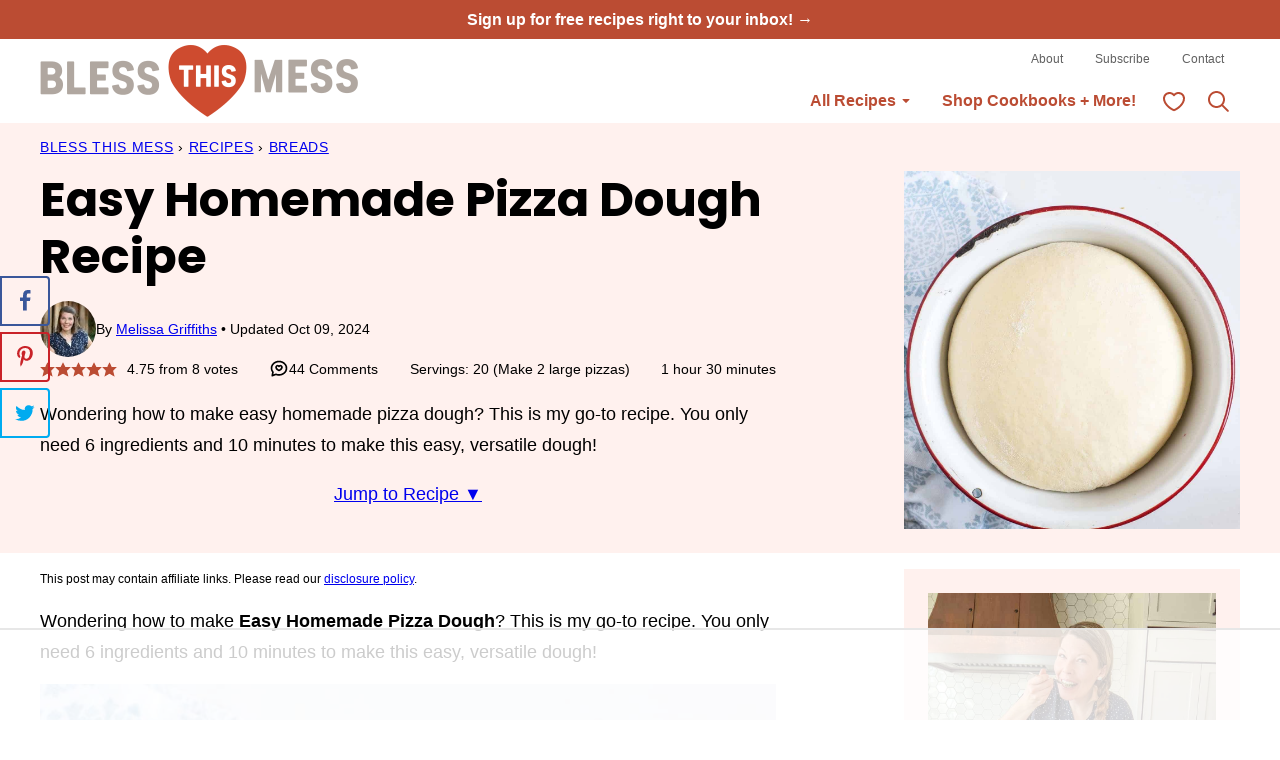

--- FILE ---
content_type: text/html; charset=UTF-8
request_url: https://www.blessthismessplease.com/perfect-pizza-crust/comment-page-2/
body_size: 109831
content:
<!DOCTYPE html><html lang="en-US">
<head><script data-no-optimize="1" data-cfasync="false">!function(){"use strict";const t={adt_ei:{identityApiKey:"plainText",source:"url",type:"plaintext",priority:1},adt_eih:{identityApiKey:"sha256",source:"urlh",type:"hashed",priority:2},sh_kit:{identityApiKey:"sha256",source:"urlhck",type:"hashed",priority:3}},e=Object.keys(t);function i(t){return function(t){const e=t.match(/((?=([a-z0-9._!#$%+^&*()[\]<>-]+))\2@[a-z0-9._-]+\.[a-z0-9._-]+)/gi);return e?e[0]:""}(function(t){return t.replace(/\s/g,"")}(t.toLowerCase()))}!async function(){const n=new URL(window.location.href),o=n.searchParams;let a=null;const r=Object.entries(t).sort(([,t],[,e])=>t.priority-e.priority).map(([t])=>t);for(const e of r){const n=o.get(e),r=t[e];if(!n||!r)continue;const c=decodeURIComponent(n),d="plaintext"===r.type&&i(c),s="hashed"===r.type&&c;if(d||s){a={value:c,config:r};break}}if(a){const{value:t,config:e}=a;window.adthrive=window.adthrive||{},window.adthrive.cmd=window.adthrive.cmd||[],window.adthrive.cmd.push(function(){window.adthrive.identityApi({source:e.source,[e.identityApiKey]:t},({success:i,data:n})=>{i?window.adthrive.log("info","Plugin","detectEmails",`Identity API called with ${e.type} email: ${t}`,n):window.adthrive.log("warning","Plugin","detectEmails",`Failed to call Identity API with ${e.type} email: ${t}`,n)})})}!function(t,e){const i=new URL(e);t.forEach(t=>i.searchParams.delete(t)),history.replaceState(null,"",i.toString())}(e,n)}()}();
</script><meta name='robots' content='index, follow, max-image-preview:large, max-snippet:-1, max-video-preview:-1' />
<!-- Hubbub v.2.18.0 https://morehubbub.com/ -->
<meta property="og:locale" content="en_US" />
<meta property="og:type" content="article" />
<meta property="og:title" content="Easy Homemade Pizza Dough Recipe | How to Make Dough From Scratch" />
<meta property="og:description" content="Wondering how to make easy homemade pizza dough? This is my go-to recipe. You only need 6 ingredients and 10 minutes to make this easy, versatile dough!" />
<meta property="og:url" content="https://www.blessthismessplease.com/perfect-pizza-crust/" />
<meta property="og:site_name" content="Bless this Mess" />
<meta property="og:updated_time" content="2024-10-09T15:23:44+00:00" />
<meta property="article:published_time" content="2017-07-20T08:45:00+00:00" />
<meta property="article:modified_time" content="2024-10-09T15:23:44+00:00" />
<meta name="twitter:card" content="summary_large_image" />
<meta name="twitter:title" content="Easy Homemade Pizza Dough Recipe | How to Make Dough From Scratch" />
<meta name="twitter:description" content="Wondering how to make easy homemade pizza dough? This is my go-to recipe. You only need 6 ingredients and 10 minutes to make this easy, versatile dough!" />
<meta property="fb:app_id" content="419271342198941" />
<meta property="og:image" content="https://www.blessthismessplease.com/wp-content/uploads/2017/07/easy-pizza-dough.jpg" />
<meta name="twitter:image" content="https://www.blessthismessplease.com/wp-content/uploads/2017/07/easy-pizza-dough.jpg" />
<meta property="og:image:width" content="1200" />
<meta property="og:image:height" content="1279" />
<!-- Hubbub v.2.18.0 https://morehubbub.com/ -->
<style data-no-optimize="1" data-cfasync="false">
	.adthrive-ad {
		margin-top: 10px;
		margin-bottom: 10px;
		text-align: center;
		overflow-x: visible;
		clear: both;
		line-height: 0;
	}
	@media (min-width: 768px) {
.adthrive-device-desktop .adthrive-recipe:not(.adthrive-recipe-3):not(.adthrive-recipe-4),
.adthrive-device-tablet .adthrive-recipe:not(.adthrive-recipe-3):not(.adthrive-recipe-4) {
float:right;
margin: 0 0 20px 20px !important;
}

.adthrive-device-desktop .adthrive-recipe-3, .adthrive-device-desktop .adthrive-recipe-4, .adthrive-device-tablet .adthrive-recipe-3, .adthrive-device-tablet .adthrive-recipe-4 {
max-width: 100%!important;
}
}

.adthrive-device-phone .kingster-container {
padding: 0px !important;
}

body.search .adthrive-content,
body.archive .adthrive-content,
body.blog .adthrive-content{
width:100%;
}

body.page-id-29415 .adthrive-content {
flex: 100%;
}

body.adthrive-device-desktop .adthrive-top-left-outer {
    right: -30px !important;
    left: auto;
}

/* Print Preview Pages */
@media print {
  div[data-gg-moat], 
  body[data-gg-moat], 
  iframe[data-gg-moat-ifr],
  div[class*="kargo-ad"],
  .adthrive-ad,
  .adthrive-comscore {
    display: none !important;
    height: 0px;
    width: 0px;
    visibility:hidden;
  }
}

body.tasty-recipes-print-view .adthrive-sidebar-1,
body.wprm-print-recipe .adthrive-sidebar-1 {
position: absolute;
top: 350px;
right: 10px;
}
body.tasty-recipes-print-view .adthrive-sidebar-9:not(.adthrive-stuck),
body.wprm-print-recipe .adthrive-sidebar-9:not(.adthrive-stuck) {
position: absolute;
top: 650px;
right: 10px;
}
body.tasty-recipes-print-view .adthrive-sidebar-9.adthrive-stuck,
body.wprm-print-recipe .adthrive-sidebar-9.adthrive-stuck {
right: 10px;
}
/* END Print Preview Pages */

/* Print Preview pages */
body.wprm-print .adthrive-sidebar {
    right: 10px;
    min-width: 250px;
    max-width: 320px
}

body.wprm-print .adthrive-sidebar-9:not(.adthrive-stuck) {
    position: absolute;
    top: 620px;
}

@media screen and (min-width: 1024px) {
    body.wprm-print.adthrive-device-desktop .wprm-recipe {
        margin-left: 75px!important;
        max-width: 650px!important;
    }
}
/* END - Print Preview pages */

body.archive .adthrive-content {
  grid-column: 1 / -1;
}

body.single .adthrive-device-desktop .adthrive-content.adthrive-sticky-container {
min-height: 250px!important;
}

/* email optin */
.seva-overlay.formkit-overlay {
z-index: 9999999999;
}</style>
<script data-no-optimize="1" data-cfasync="false">
	window.adthriveCLS = {
		enabledLocations: ['Content', 'Recipe'],
		injectedSlots: [],
		injectedFromPlugin: true,
		branch: '9a4e49b',bucket: 'prod',			};
	window.adthriveCLS.siteAds = {"betaTester":false,"targeting":[{"value":"543ea5cc97b33b3a4056d134","key":"siteId"},{"value":"6233884d2957b97088967cbe","key":"organizationId"},{"value":"Bless This Mess","key":"siteName"},{"value":"AdThrive Edge","key":"service"},{"value":"on","key":"bidding"},{"value":["Food","Family and Parenting","Home Decor and Design"],"key":"verticals"}],"siteUrl":"http://blessthismessplease.com/","siteId":"543ea5cc97b33b3a4056d134","siteName":"Bless This Mess","breakpoints":{"tablet":768,"desktop":1024},"cloudflare":{"version":"b770817"},"adUnits":[{"sequence":1,"thirdPartyAdUnitName":null,"targeting":[{"value":["Sidebar"],"key":"location"}],"devices":["desktop"],"name":"Sidebar_1","sticky":false,"location":"Sidebar","dynamic":{"pageSelector":"","spacing":0,"max":1,"lazyMax":null,"enable":true,"lazy":false,"elementSelector":".block-area-sidebar > *","skip":0,"classNames":[],"position":"afterend","every":1,"enabled":true},"stickyOverlapSelector":"","adSizes":[[160,600],[336,280],[320,50],[300,600],[250,250],[1,1],[320,100],[300,1050],[300,50],[300,420],[300,250]],"priority":299,"autosize":true},{"sequence":9,"thirdPartyAdUnitName":null,"targeting":[{"value":["Sidebar"],"key":"location"},{"value":true,"key":"sticky"}],"devices":["desktop"],"name":"Sidebar_9","sticky":true,"location":"Sidebar","dynamic":{"pageSelector":"","spacing":0,"max":1,"lazyMax":null,"enable":true,"lazy":false,"elementSelector":".block-area-sidebar","skip":0,"classNames":[],"position":"beforeend","every":1,"enabled":true},"stickyOverlapSelector":".footerHome-full, .site-footer","adSizes":[[160,600],[336,280],[320,50],[300,600],[250,250],[1,1],[320,100],[300,1050],[300,50],[300,420],[300,250]],"priority":291,"autosize":true},{"sequence":null,"thirdPartyAdUnitName":null,"targeting":[{"value":["Content"],"key":"location"}],"devices":["phone"],"name":"Content","sticky":false,"location":"Content","dynamic":{"pageSelector":"body.home","spacing":0,"max":0,"lazyMax":5,"enable":true,"lazy":true,"elementSelector":".entry-content > *","skip":2,"classNames":[],"position":"afterend","every":1,"enabled":true},"stickyOverlapSelector":"","adSizes":[[728,90],[336,280],[320,50],[468,60],[970,90],[250,250],[1,1],[320,100],[970,250],[1,2],[300,50],[300,300],[552,334],[728,250],[300,250]],"priority":199,"autosize":true},{"sequence":null,"thirdPartyAdUnitName":null,"targeting":[{"value":["Content"],"key":"location"}],"devices":["desktop","phone","tablet"],"name":"Content","sticky":false,"location":"Content","dynamic":{"pageSelector":"body.page-id-29415","spacing":0,"max":3,"lazyMax":null,"enable":true,"lazy":false,"elementSelector":".flex-grid > * > *","skip":4,"classNames":[],"position":"beforebegin","every":4,"enabled":true},"stickyOverlapSelector":"","adSizes":[[728,90],[336,280],[320,50],[468,60],[970,90],[250,250],[1,1],[320,100],[970,250],[1,2],[300,50],[300,300],[552,334],[728,250],[300,250]],"priority":199,"autosize":false},{"sequence":null,"thirdPartyAdUnitName":null,"targeting":[{"value":["Content"],"key":"location"}],"devices":["desktop"],"name":"Content","sticky":false,"location":"Content","dynamic":{"pageSelector":"body.single:not(.woocommerce), body.page:not(.home):not(.woocommerce):not(.page-id-29415)","spacing":1.25,"max":3,"lazyMax":96,"enable":true,"lazy":true,"elementSelector":".entry-content > *:not(h2):not(h3):not(#dpsp-content-top):not(.dpsp-post-pinterest-image-hidden):not(span)","skip":6,"classNames":[],"position":"afterend","every":1,"enabled":true},"stickyOverlapSelector":"","adSizes":[[728,90],[336,280],[320,50],[468,60],[970,90],[250,250],[1,1],[320,100],[970,250],[1,2],[300,50],[300,300],[552,334],[728,250],[300,250]],"priority":199,"autosize":true},{"sequence":null,"thirdPartyAdUnitName":null,"targeting":[{"value":["Content"],"key":"location"}],"devices":["tablet"],"name":"Content","sticky":false,"location":"Content","dynamic":{"pageSelector":"body.single:not(.woocommerce), body.page:not(.home):not(.woocommerce):not(.page-id-29415)","spacing":0.7,"max":4,"lazyMax":95,"enable":true,"lazy":true,"elementSelector":".entry-content > *:not(h2):not(h3):not(#dpsp-content-top):not(.dpsp-post-pinterest-image-hidden):not(span)","skip":6,"classNames":[],"position":"afterend","every":1,"enabled":true},"stickyOverlapSelector":"","adSizes":[[728,90],[336,280],[320,50],[468,60],[970,90],[250,250],[1,1],[320,100],[970,250],[1,2],[300,50],[300,300],[552,334],[728,250],[300,250]],"priority":199,"autosize":true},{"sequence":null,"thirdPartyAdUnitName":null,"targeting":[{"value":["Content"],"key":"location"}],"devices":["phone"],"name":"Content","sticky":false,"location":"Content","dynamic":{"pageSelector":"body.single:not(.woocommerce), body.page:not(.home):not(.woocommerce):not(.page-id-29415)","spacing":1,"max":3,"lazyMax":96,"enable":true,"lazy":true,"elementSelector":".entry-content > *:not(h2):not(h3):not(#dpsp-content-top):not(.dpsp-post-pinterest-image-hidden):not(span)","skip":6,"classNames":[],"position":"afterend","every":1,"enabled":true},"stickyOverlapSelector":"","adSizes":[[728,90],[336,280],[320,50],[468,60],[970,90],[250,250],[1,1],[320,100],[970,250],[1,2],[300,50],[300,300],[552,334],[728,250],[300,250]],"priority":199,"autosize":true},{"sequence":null,"thirdPartyAdUnitName":null,"targeting":[{"value":["Content"],"key":"location"}],"devices":["tablet"],"name":"Content","sticky":false,"location":"Content","dynamic":{"pageSelector":"body.search, body.archive","spacing":1,"max":0,"lazyMax":7,"enable":true,"lazy":true,"elementSelector":"article.post-summary:nth-of-type(4n)","skip":0,"classNames":[],"position":"afterend","every":2,"enabled":true},"stickyOverlapSelector":"","adSizes":[[728,90],[336,280],[320,50],[468,60],[970,90],[250,250],[1,1],[320,100],[970,250],[1,2],[300,50],[300,300],[552,334],[728,250],[300,250]],"priority":199,"autosize":true},{"sequence":null,"thirdPartyAdUnitName":null,"targeting":[{"value":["Content"],"key":"location"}],"devices":["phone"],"name":"Content","sticky":false,"location":"Content","dynamic":{"pageSelector":"body.blog, body.search, body.archive","spacing":0,"max":0,"lazyMax":6,"enable":true,"lazy":true,"elementSelector":"article.post-summary:nth-of-type(2n)","skip":1,"classNames":[],"position":"afterend","every":2,"enabled":true},"stickyOverlapSelector":"","adSizes":[[728,90],[336,280],[320,50],[468,60],[970,90],[250,250],[1,1],[320,100],[970,250],[1,2],[300,50],[300,300],[552,334],[728,250],[300,250]],"priority":199,"autosize":true},{"sequence":null,"thirdPartyAdUnitName":null,"targeting":[{"value":["Below Post"],"key":"location"}],"devices":["desktop","phone","tablet"],"name":"Below_Post","sticky":false,"location":"Below Post","dynamic":{"pageSelector":"body.single:not(.woocommerce), body.page:not(.home):not(.woocommerce)","spacing":0,"max":0,"lazyMax":10,"enable":true,"lazy":true,"elementSelector":".entry-content, .comment-list > li:nth-of-type(5n + 1)","skip":0,"classNames":[],"position":"afterend","every":1,"enabled":true},"stickyOverlapSelector":"","adSizes":[[728,90],[336,280],[320,50],[468,60],[250,250],[1,1],[320,100],[300,250],[970,250],[728,250]],"priority":99,"autosize":true},{"sequence":null,"thirdPartyAdUnitName":null,"targeting":[{"value":["Footer"],"key":"location"},{"value":true,"key":"sticky"}],"devices":["tablet","phone","desktop"],"name":"Footer","sticky":true,"location":"Footer","dynamic":{"pageSelector":"body:not(.woocommerce)","spacing":0,"max":1,"lazyMax":null,"enable":true,"lazy":false,"elementSelector":"body","skip":0,"classNames":[],"position":"beforeend","every":1,"enabled":true},"stickyOverlapSelector":"","adSizes":[[320,50],[320,100],[728,90],[970,90],[468,60],[1,1],[300,50]],"priority":-1,"autosize":true},{"sequence":null,"thirdPartyAdUnitName":null,"targeting":[{"value":["Recipe"],"key":"location"}],"devices":["tablet","desktop"],"name":"Recipe","sticky":false,"location":"Recipe","dynamic":{"pageSelector":"body:not(.tasty-recipes-print-view)","spacing":0.7,"max":2,"lazyMax":null,"enable":true,"lazy":false,"elementSelector":".wprm-recipe-ingredients-container li, .wprm-recipe-instructions-container li","skip":0,"classNames":[],"position":"beforebegin","every":1,"enabled":true},"stickyOverlapSelector":"","adSizes":[[1,1],[1,2],[250,250],[300,50],[300,250],[300,390],[320,50],[320,100],[320,300]],"priority":-101,"autosize":true},{"sequence":3,"thirdPartyAdUnitName":null,"targeting":[{"value":["Recipe"],"key":"location"}],"devices":["desktop","tablet"],"name":"Recipe_3","sticky":false,"location":"Recipe","dynamic":{"pageSelector":"body:not(.tasty-recipes-print-view)","spacing":0,"max":1,"lazyMax":null,"enable":true,"lazy":false,"elementSelector":".wprm-recipe-instructions-container","skip":0,"classNames":[],"position":"afterend","every":1,"enabled":true},"stickyOverlapSelector":"","adSizes":[[320,50],[250,250],[1,1],[320,100],[1,2],[300,50],[320,300],[300,390],[300,250]],"priority":-103,"autosize":true},{"sequence":4,"thirdPartyAdUnitName":null,"targeting":[{"value":["Recipe"],"key":"location"}],"devices":["desktop","tablet"],"name":"Recipe_4","sticky":false,"location":"Recipe","dynamic":{"pageSelector":"body:not(.tasty-recipes-print-view)","spacing":0,"max":0,"lazyMax":1,"enable":true,"lazy":true,"elementSelector":".wprm-recipe-notes-container","skip":0,"classNames":[],"position":"afterend","every":1,"enabled":true},"stickyOverlapSelector":"","adSizes":[[320,50],[250,250],[1,1],[320,100],[1,2],[300,50],[320,300],[300,390],[300,250]],"priority":-104,"autosize":true},{"sequence":4,"thirdPartyAdUnitName":null,"targeting":[{"value":["Recipe"],"key":"location"}],"devices":["phone"],"name":"Recipe_4","sticky":false,"location":"Recipe","dynamic":{"pageSelector":"body:not(.tasty-recipes-print-view)","spacing":0,"max":1,"lazyMax":null,"enable":true,"lazy":false,"elementSelector":".wprm-recipe-ingredients-container","skip":0,"classNames":[],"position":"beforebegin","every":1,"enabled":true},"stickyOverlapSelector":"","adSizes":[[1,1],[1,2],[250,250],[300,50],[300,250],[300,390],[320,50],[320,100],[320,300]],"priority":-104,"autosize":true},{"sequence":1,"thirdPartyAdUnitName":null,"targeting":[{"value":["Recipe"],"key":"location"}],"devices":["phone"],"name":"Recipe_1","sticky":false,"location":"Recipe","dynamic":{"pageSelector":"body:not(.tasty-recipes-print-view)","spacing":0,"max":1,"lazyMax":2,"enable":true,"lazy":true,"elementSelector":".wprm-recipe-ingredients-container, .wprm-recipe-instructions-container, .wprm-recipe-notes-container","skip":0,"classNames":[],"position":"afterend","every":1,"enabled":true},"stickyOverlapSelector":"","adSizes":[[1,1],[1,2],[250,250],[300,50],[300,250],[300,390],[320,50],[320,100],[320,300]],"priority":-101,"autosize":true},{"sequence":null,"thirdPartyAdUnitName":null,"targeting":[{"value":["Recipe"],"key":"location"}],"devices":["tablet","desktop"],"name":"Recipe","sticky":false,"location":"Recipe","dynamic":{"pageSelector":"body:not(.tasty-recipes-print-view)","spacing":0.7,"max":2,"lazyMax":null,"enable":true,"lazy":false,"elementSelector":".tasty-recipes-ingredients li, .tasty-recipes-instructions li","skip":0,"classNames":[],"position":"beforebegin","every":1,"enabled":true},"stickyOverlapSelector":"","adSizes":[[320,50],[250,250],[1,1],[320,100],[1,2],[300,50],[320,300],[300,390],[300,250]],"priority":-101,"autosize":true},{"sequence":3,"thirdPartyAdUnitName":null,"targeting":[{"value":["Recipe"],"key":"location"}],"devices":["desktop","tablet"],"name":"Recipe_3","sticky":false,"location":"Recipe","dynamic":{"pageSelector":"body:not(.tasty-recipes-print-view)","spacing":0,"max":1,"lazyMax":null,"enable":true,"lazy":false,"elementSelector":".tasty-recipes-instructions","skip":0,"classNames":[],"position":"afterend","every":1,"enabled":true},"stickyOverlapSelector":"","adSizes":[[320,50],[250,250],[1,1],[320,100],[1,2],[300,50],[320,300],[300,390],[300,250]],"priority":-103,"autosize":true},{"sequence":4,"thirdPartyAdUnitName":null,"targeting":[{"value":["Recipe"],"key":"location"}],"devices":["desktop","tablet"],"name":"Recipe_4","sticky":false,"location":"Recipe","dynamic":{"pageSelector":"body:not(.tasty-recipes-print-view)","spacing":0,"max":0,"lazyMax":1,"enable":true,"lazy":true,"elementSelector":".tasty-recipes-notes","skip":0,"classNames":[],"position":"afterend","every":1,"enabled":true},"stickyOverlapSelector":"","adSizes":[[320,50],[250,250],[1,1],[320,100],[1,2],[300,50],[320,300],[300,390],[300,250]],"priority":-104,"autosize":true},{"sequence":4,"thirdPartyAdUnitName":null,"targeting":[{"value":["Recipe"],"key":"location"}],"devices":["phone"],"name":"Recipe_4","sticky":false,"location":"Recipe","dynamic":{"pageSelector":"body:not(.tasty-recipes-print-view)","spacing":0,"max":1,"lazyMax":null,"enable":true,"lazy":false,"elementSelector":".tasty-recipes-ingredients","skip":0,"classNames":[],"position":"beforebegin","every":1,"enabled":true},"stickyOverlapSelector":"","adSizes":[[320,50],[250,250],[1,1],[320,100],[1,2],[300,50],[320,300],[300,390],[300,250]],"priority":-104,"autosize":true},{"sequence":1,"thirdPartyAdUnitName":null,"targeting":[{"value":["Recipe"],"key":"location"}],"devices":["phone"],"name":"Recipe_1","sticky":false,"location":"Recipe","dynamic":{"pageSelector":"body:not(.tasty-recipes-print-view)","spacing":0,"max":1,"lazyMax":2,"enable":true,"lazy":true,"elementSelector":".tasty-recipes-ingredients, .tasty-recipes-instructions, .tasty-recipes-notes","skip":0,"classNames":[],"position":"afterend","every":1,"enabled":true},"stickyOverlapSelector":"","adSizes":[[320,50],[250,250],[1,1],[320,100],[1,2],[300,50],[320,300],[300,390],[300,250]],"priority":-101,"autosize":true},{"sequence":null,"thirdPartyAdUnitName":null,"targeting":[{"value":["Recipe"],"key":"location"}],"devices":["tablet","desktop"],"name":"Recipe","sticky":false,"location":"Recipe","dynamic":{"pageSelector":"","spacing":0,"max":1,"lazyMax":null,"enable":true,"lazy":false,"elementSelector":".ERSIngredientsHeader","skip":0,"classNames":[],"position":"afterend","every":1,"enabled":true},"stickyOverlapSelector":"","adSizes":[[320,50],[250,250],[1,1],[320,100],[1,2],[300,50],[320,300],[300,390],[300,250]],"priority":-101,"autosize":true},{"sequence":3,"thirdPartyAdUnitName":null,"targeting":[{"value":["Recipe"],"key":"location"}],"devices":["phone"],"name":"Recipe_3","sticky":false,"location":"Recipe","dynamic":{"pageSelector":"","spacing":0,"max":1,"lazyMax":null,"enable":true,"lazy":false,"elementSelector":".ERSIngredients","skip":0,"classNames":[],"position":"beforebegin","every":1,"enabled":true},"stickyOverlapSelector":"","adSizes":[[320,50],[250,250],[1,1],[320,100],[1,2],[300,50],[320,300],[300,390],[300,250]],"priority":-103,"autosize":true},{"sequence":null,"thirdPartyAdUnitName":null,"targeting":[{"value":["Recipe"],"key":"location"}],"devices":["phone"],"name":"Recipe","sticky":false,"location":"Recipe","dynamic":{"pageSelector":"","spacing":0,"max":1,"lazyMax":1,"enable":true,"lazy":true,"elementSelector":".ERSIngredients, .ERSInstructions","skip":0,"classNames":[],"position":"afterend","every":1,"enabled":true},"stickyOverlapSelector":"","adSizes":[[320,50],[250,250],[1,1],[320,100],[1,2],[300,50],[320,300],[300,390],[300,250]],"priority":-101,"autosize":true},{"sequence":null,"thirdPartyAdUnitName":null,"targeting":[{"value":["Header"],"key":"location"}],"devices":["desktop","tablet","phone"],"name":"Header","sticky":false,"location":"Header","dynamic":{"pageSelector":"body.wprm-print-recipe","spacing":0,"max":1,"lazyMax":null,"enable":true,"lazy":false,"elementSelector":"div.wprm-print-recipe","skip":0,"classNames":[],"position":"beforebegin","every":1,"enabled":true},"stickyOverlapSelector":"","adSizes":[[1,1],[300,50],[320,50],[320,100],[468,60],[728,90],[970,90]],"priority":399,"autosize":true},{"sequence":1,"thirdPartyAdUnitName":null,"targeting":[{"value":["Sidebar"],"key":"location"}],"devices":["desktop"],"name":"Sidebar_1","sticky":false,"location":"Sidebar","dynamic":{"pageSelector":"body.wprm-print-recipe","spacing":0,"max":1,"lazyMax":null,"enable":true,"lazy":false,"elementSelector":"body","skip":0,"classNames":[],"position":"beforeend","every":1,"enabled":true},"stickyOverlapSelector":"","adSizes":[[250,250],[300,50],[300,250],[320,50],[320,100]],"priority":299,"autosize":true},{"sequence":9,"thirdPartyAdUnitName":null,"targeting":[{"value":["Sidebar"],"key":"location"},{"value":true,"key":"sticky"}],"devices":["desktop"],"name":"Sidebar_9","sticky":true,"location":"Sidebar","dynamic":{"pageSelector":"body.wprm-print-recipe","spacing":0,"max":1,"lazyMax":null,"enable":true,"lazy":false,"elementSelector":"body","skip":0,"classNames":[],"position":"beforeend","every":1,"enabled":true},"stickyOverlapSelector":"","adSizes":[[160,600],[336,280],[320,50],[300,600],[250,250],[1,1],[320,100],[300,1050],[300,50],[300,420],[300,250]],"priority":291,"autosize":true},{"sequence":null,"thirdPartyAdUnitName":null,"targeting":[{"value":["Recipe"],"key":"location"}],"devices":["tablet","desktop"],"name":"Recipe","sticky":false,"location":"Recipe","dynamic":{"pageSelector":"body.wprm-print-recipe","spacing":0.7,"max":2,"lazyMax":null,"enable":true,"lazy":false,"elementSelector":".wprm-recipe-ingredients-container li, .wprm-recipe-instructions-container li","skip":0,"classNames":[],"position":"beforebegin","every":1,"enabled":true},"stickyOverlapSelector":"","adSizes":[[320,50],[250,250],[1,1],[320,100],[1,2],[300,50],[320,300],[300,390],[300,250]],"priority":-101,"autosize":true},{"sequence":3,"thirdPartyAdUnitName":null,"targeting":[{"value":["Recipe"],"key":"location"}],"devices":["desktop","tablet"],"name":"Recipe_3","sticky":false,"location":"Recipe","dynamic":{"pageSelector":"body.wprm-print-recipe","spacing":0,"max":1,"lazyMax":null,"enable":true,"lazy":false,"elementSelector":".wprm-recipe-instructions-container","skip":0,"classNames":[],"position":"afterend","every":1,"enabled":true},"stickyOverlapSelector":"","adSizes":[[320,50],[250,250],[1,1],[320,100],[1,2],[300,50],[320,300],[300,390],[300,250]],"priority":-103,"autosize":true},{"sequence":3,"thirdPartyAdUnitName":null,"targeting":[{"value":["Recipe"],"key":"location"}],"devices":["phone"],"name":"Recipe_3","sticky":false,"location":"Recipe","dynamic":{"pageSelector":"body.wprm-print-recipe","spacing":0,"max":1,"lazyMax":null,"enable":true,"lazy":false,"elementSelector":".wprm-recipe-ingredients-container","skip":0,"classNames":[],"position":"beforebegin","every":1,"enabled":true},"stickyOverlapSelector":"","adSizes":[[320,50],[250,250],[1,1],[320,100],[1,2],[300,50],[320,300],[300,390],[300,250]],"priority":-103,"autosize":true},{"sequence":1,"thirdPartyAdUnitName":null,"targeting":[{"value":["Recipe"],"key":"location"}],"devices":["phone"],"name":"Recipe_1","sticky":false,"location":"Recipe","dynamic":{"pageSelector":"body.wprm-print-recipe","spacing":0,"max":2,"lazyMax":null,"enable":true,"lazy":false,"elementSelector":".wprm-recipe-ingredients-container, .wprm-recipe-instructions-container","skip":0,"classNames":[],"position":"afterend","every":1,"enabled":true},"stickyOverlapSelector":"","adSizes":[[320,50],[250,250],[1,1],[320,100],[1,2],[300,50],[320,300],[300,390],[300,250]],"priority":-101,"autosize":true},{"sequence":null,"thirdPartyAdUnitName":null,"targeting":[{"value":["Header"],"key":"location"}],"devices":["desktop","tablet","phone"],"name":"Header","sticky":false,"location":"Header","dynamic":{"pageSelector":"body.tasty-recipes-print-view","spacing":0,"max":1,"lazyMax":null,"enable":true,"lazy":false,"elementSelector":"div.tasty-recipes","skip":0,"classNames":[],"position":"beforebegin","every":1,"enabled":true},"stickyOverlapSelector":"","adSizes":[[728,90],[320,50],[468,60],[970,90],[1,1],[320,100],[970,250],[300,50],[728,250]],"priority":399,"autosize":true},{"sequence":1,"thirdPartyAdUnitName":null,"targeting":[{"value":["Sidebar"],"key":"location"}],"devices":["desktop"],"name":"Sidebar_1","sticky":false,"location":"Sidebar","dynamic":{"pageSelector":"body.tasty-recipes-print-view","spacing":0,"max":1,"lazyMax":null,"enable":true,"lazy":false,"elementSelector":"body","skip":0,"classNames":[],"position":"beforeend","every":1,"enabled":true},"stickyOverlapSelector":"","adSizes":[[250,250],[300,50],[300,250],[320,50],[320,100],[336,280]],"priority":299,"autosize":true},{"sequence":9,"thirdPartyAdUnitName":null,"targeting":[{"value":["Sidebar"],"key":"location"},{"value":true,"key":"sticky"}],"devices":["desktop"],"name":"Sidebar_9","sticky":true,"location":"Sidebar","dynamic":{"pageSelector":"body.tasty-recipes-print-view","spacing":0,"max":1,"lazyMax":null,"enable":true,"lazy":false,"elementSelector":"body","skip":0,"classNames":[],"position":"beforeend","every":1,"enabled":true},"stickyOverlapSelector":"","adSizes":[[160,600],[336,280],[320,50],[300,600],[250,250],[1,1],[320,100],[300,1050],[300,50],[300,420],[300,250]],"priority":291,"autosize":true},{"sequence":null,"thirdPartyAdUnitName":null,"targeting":[{"value":["Recipe"],"key":"location"}],"devices":["tablet","desktop"],"name":"Recipe","sticky":false,"location":"Recipe","dynamic":{"pageSelector":"body.tasty-recipes-print-view","spacing":0.7,"max":2,"lazyMax":null,"enable":true,"lazy":false,"elementSelector":".tasty-recipes-ingredients li, .tasty-recipes-instructions li","skip":0,"classNames":[],"position":"beforebegin","every":1,"enabled":true},"stickyOverlapSelector":"","adSizes":[[320,50],[250,250],[1,1],[320,100],[1,2],[300,50],[320,300],[300,390],[300,250]],"priority":-101,"autosize":true},{"sequence":3,"thirdPartyAdUnitName":null,"targeting":[{"value":["Recipe"],"key":"location"}],"devices":["desktop","tablet"],"name":"Recipe_3","sticky":false,"location":"Recipe","dynamic":{"pageSelector":"body.tasty-recipes-print-view","spacing":0,"max":1,"lazyMax":null,"enable":true,"lazy":false,"elementSelector":".tasty-recipes-instructions","skip":0,"classNames":[],"position":"afterend","every":1,"enabled":true},"stickyOverlapSelector":"","adSizes":[[320,50],[250,250],[1,1],[320,100],[1,2],[300,50],[320,300],[300,390],[300,250]],"priority":-103,"autosize":true},{"sequence":3,"thirdPartyAdUnitName":null,"targeting":[{"value":["Recipe"],"key":"location"}],"devices":["phone"],"name":"Recipe_3","sticky":false,"location":"Recipe","dynamic":{"pageSelector":"body.tasty-recipes-print-view","spacing":0,"max":1,"lazyMax":null,"enable":true,"lazy":false,"elementSelector":".tasty-recipes-ingredients","skip":0,"classNames":[],"position":"beforebegin","every":1,"enabled":true},"stickyOverlapSelector":"","adSizes":[[320,50],[250,250],[1,1],[320,100],[1,2],[300,50],[320,300],[300,390],[300,250]],"priority":-103,"autosize":true},{"sequence":1,"thirdPartyAdUnitName":null,"targeting":[{"value":["Recipe"],"key":"location"}],"devices":["phone"],"name":"Recipe_1","sticky":false,"location":"Recipe","dynamic":{"pageSelector":"body.tasty-recipes-print-view","spacing":0,"max":2,"lazyMax":null,"enable":true,"lazy":false,"elementSelector":".tasty-recipes-ingredients, .tasty-recipes-instructions","skip":0,"classNames":[],"position":"afterend","every":1,"enabled":true},"stickyOverlapSelector":"","adSizes":[[320,50],[250,250],[1,1],[320,100],[1,2],[300,50],[320,300],[300,390],[300,250]],"priority":-101,"autosize":true}],"adDensityLayout":{"mobile":{"adDensity":0.2,"onePerViewport":false},"pageOverrides":[{"mobile":{"adDensity":0.3,"onePerViewport":false},"note":null,"pageSelector":"body.page-id-29415","desktop":{"adDensity":0.3,"onePerViewport":false}},{"mobile":{"adDensity":0.3,"onePerViewport":false},"note":null,"pageSelector":"body.blog, body.search, body.archive","desktop":{"adDensity":0.22,"onePerViewport":false}},{"mobile":{"adDensity":0.3,"onePerViewport":false},"note":null,"pageSelector":"body.home","desktop":{"adDensity":0.22,"onePerViewport":false}}],"desktop":{"adDensity":0.18,"onePerViewport":false}},"adDensityEnabled":true,"siteExperiments":[],"adTypes":{"sponsorTileDesktop":true,"interscrollerDesktop":true,"nativeBelowPostDesktop":true,"miniscroller":true,"largeFormatsMobile":true,"nativeMobileContent":true,"inRecipeRecommendationMobile":true,"nativeMobileRecipe":true,"sponsorTileMobile":true,"expandableCatalogAdsMobile":false,"frameAdsMobile":true,"outstreamMobile":true,"nativeHeaderMobile":true,"frameAdsDesktop":true,"inRecipeRecommendationDesktop":true,"expandableFooterDesktop":true,"nativeDesktopContent":true,"outstreamDesktop":true,"animatedFooter":true,"skylineHeader":true,"expandableFooter":true,"nativeDesktopSidebar":true,"videoFootersMobile":true,"videoFootersDesktop":true,"interscroller":false,"nativeDesktopRecipe":true,"nativeHeaderDesktop":true,"nativeBelowPostMobile":true,"expandableCatalogAdsDesktop":false,"largeFormatsDesktop":true},"adOptions":{"theTradeDesk":true,"rtbhouse":true,"undertone":true,"sidebarConfig":{"dynamicStickySidebar":{"minHeight":1800,"enabled":true,"blockedSelectors":["body.home"]}},"footerCloseButton":true,"teads":true,"seedtag":true,"pmp":true,"thirtyThreeAcross":true,"sharethrough":true,"optimizeVideoPlayersForEarnings":true,"removeVideoTitleWrapper":true,"pubMatic":true,"contentTermsFooterEnabled":true,"infiniteScroll":false,"longerVideoAdPod":true,"yahoossp":true,"spa":false,"stickyContainerConfig":{"recipeDesktop":{"minHeight":null,"enabled":false},"blockedSelectors":[],"stickyHeaderSelectors":[],"content":{"minHeight":250,"enabled":true},"recipeMobile":{"minHeight":null,"enabled":false}},"sonobi":true,"gatedPrint":{"printClasses":[],"siteEmailServiceProviderId":"c5115cb2-1f91-428b-9100-18c4056aa261","defaultOptIn":true,"enabled":true,"newsletterPromptEnabled":true},"yieldmo":true,"footerSelector":"","consentMode":{"enabled":false,"customVendorList":""},"amazonUAM":true,"gamMCMEnabled":true,"gamMCMChildNetworkCode":"37531883","stickyContainerAds":false,"rubicon":true,"conversant":true,"openx":true,"customCreativeEnabled":true,"mobileHeaderHeight":1,"secColor":"#000000","unruly":true,"mediaGrid":true,"bRealTime":true,"adInViewTime":null,"gumgum":true,"comscoreFooter":true,"desktopInterstitial":false,"amx":true,"footerCloseButtonDesktop":false,"ozone":true,"isAutoOptimized":false,"adform":true,"comscoreTAL":true,"targetaff":true,"bgColor":"#FFFFFF","advancePlaylistOptions":{"playlistPlayer":{"enabled":true},"relatedPlayer":{"enabled":true,"applyToFirst":true}},"kargo":true,"max30SecondVideoAdPod":false,"liveRampATS":true,"footerCloseButtonMobile":false,"interstitialBlockedPageSelectors":"","prioritizeShorterVideoAds":true,"allowSmallerAdSizes":true,"comscore":"Food","blis":true,"wakeLock":{"desktopEnabled":true,"mobileValue":15,"mobileEnabled":true,"desktopValue":30},"mobileInterstitial":false,"tripleLift":true,"sensitiveCategories":["alc","ast","cbd","cosm","dat","gamc","pol","rel","sst","ssr","srh","ske","tob","wtl"],"liveRamp":true,"adthriveEmailIdentity":true,"criteo":true,"nativo":true,"infiniteScrollOptions":{"selector":"","heightThreshold":0},"siteAttributes":{"mobileHeaderSelectors":[],"desktopHeaderSelectors":[]},"dynamicContentSlotLazyLoading":true,"clsOptimizedAds":true,"ogury":true,"verticals":["Food","Family and Parenting","Home Decor and Design"],"inImage":false,"stackadapt":true,"usCMP":{"enabled":false,"regions":[]},"advancePlaylist":true,"medianet":true,"delayLoading":true,"inImageZone":null,"appNexus":true,"rise":true,"liveRampId":"","infiniteScrollRefresh":false,"indexExchange":true},"siteAdsProfiles":[],"thirdPartySiteConfig":{"partners":{"discounts":[]}},"featureRollouts":{"disable-restart-sticky-video-inactive":{"featureRolloutId":51,"data":null,"enabled":true}},"videoPlayers":{"contextual":{"autoplayCollapsibleEnabled":true,"overrideEmbedLocation":true,"defaultPlayerType":"static"},"videoEmbed":"wordpress","footerSelector":".site-footer","contentSpecificPlaylists":[],"players":[{"devices":["desktop","mobile"],"description":"","id":4047197,"title":"Stationary related player - desktop and mobile","type":"stationaryRelated","enabled":true,"playerId":"MvITtgzq"},{"playlistId":"","pageSelector":"body.single","devices":["desktop"],"description":"","skip":1,"title":"Sticky related player - desktop","type":"stickyRelated","enabled":true,"elementSelector":".entry-content p~p","id":4047198,"position":"afterend","saveVideoCloseState":false,"shuffle":false,"mobileHeaderSelector":null,"playerId":"MvITtgzq"},{"playlistId":"","pageSelector":"body.single","devices":["mobile"],"mobileLocation":"top-center","description":"","skip":1,"title":"Sticky related player - mobile","type":"stickyRelated","enabled":true,"elementSelector":".entry-content p~p","id":4047199,"position":"afterend","saveVideoCloseState":false,"shuffle":false,"mobileHeaderSelector":null,"playerId":"MvITtgzq"},{"playlistId":"9Efhu9Se","pageSelector":"body.single","devices":["mobile"],"mobileLocation":"top-center","description":"","skip":0,"title":"MY OTHER RECIPES","type":"stickyPlaylist","enabled":true,"footerSelector":".site-footer","elementSelector":".entry-content > .wp-block-image","id":4047201,"position":"afterend","saveVideoCloseState":false,"shuffle":true,"mobileHeaderSelector":null,"playerId":"sKuNcKM1"},{"playlistId":"9Efhu9Se","pageSelector":"body.single, body.page:not(.home):not(.page-id-29415)","devices":["desktop"],"description":"","skip":0,"title":"MY OTHER RECIPES","type":"stickyPlaylist","enabled":true,"footerSelector":".site-footer","elementSelector":".entry-content > .wp-block-image","id":4047200,"position":"afterend","saveVideoCloseState":false,"shuffle":true,"mobileHeaderSelector":null,"playerId":"sKuNcKM1"}],"partners":{"theTradeDesk":true,"unruly":true,"mediaGrid":true,"undertone":true,"gumgum":true,"seedtag":true,"amx":true,"ozone":true,"adform":true,"pmp":true,"kargo":true,"connatix":true,"stickyOutstream":{"desktop":{"enabled":true},"blockedPageSelectors":"","mobileLocation":"bottom-left","allowOnHomepage":false,"mobile":{"enabled":true},"saveVideoCloseState":false,"mobileHeaderSelector":null,"allowForPageWithStickyPlayer":{"enabled":true}},"sharethrough":true,"blis":true,"tripleLift":true,"pubMatic":true,"criteo":true,"yahoossp":true,"nativo":true,"stackadapt":true,"yieldmo":true,"amazonUAM":true,"medianet":true,"rubicon":true,"appNexus":true,"rise":true,"openx":true,"indexExchange":true}}};</script>

<script data-no-optimize="1" data-cfasync="false">
(function(w, d) {
	w.adthrive = w.adthrive || {};
	w.adthrive.cmd = w.adthrive.cmd || [];
	w.adthrive.plugin = 'adthrive-ads-3.10.0';
	w.adthrive.host = 'ads.adthrive.com';
	w.adthrive.integration = 'plugin';

	var commitParam = (w.adthriveCLS && w.adthriveCLS.bucket !== 'prod' && w.adthriveCLS.branch) ? '&commit=' + w.adthriveCLS.branch : '';

	var s = d.createElement('script');
	s.async = true;
	s.referrerpolicy='no-referrer-when-downgrade';
	s.src = 'https://' + w.adthrive.host + '/sites/543ea5cc97b33b3a4056d134/ads.min.js?referrer=' + w.encodeURIComponent(w.location.href) + commitParam + '&cb=' + (Math.floor(Math.random() * 100) + 1) + '';
	var n = d.getElementsByTagName('script')[0];
	n.parentNode.insertBefore(s, n);
})(window, document);
</script>
<link rel="dns-prefetch" href="https://ads.adthrive.com/"><link rel="preconnect" href="https://ads.adthrive.com/"><link rel="preconnect" href="https://ads.adthrive.com/" crossorigin>
	<!-- This site is optimized with the Yoast SEO plugin v26.7 - https://yoast.com/wordpress/plugins/seo/ -->
	<meta name="viewport" content="width=device-width, initial-scale=1"><title>Easy Homemade Pizza Dough Recipe | How to Make Dough From Scratch</title><link rel="preload" href="https://www.blessthismessplease.com/wp-content/themes/blessthismess-2024/assets/images/logo.png" as="image" fetchpriority="high"><link rel="preload" href="https://www.blessthismessplease.com/wp-content/uploads/2017/07/easy-pizza-dough-961x1024.jpg" as="image" imagesrcset="https://www.blessthismessplease.com/wp-content/uploads/2017/07/easy-pizza-dough-961x1024.jpg 961w, https://www.blessthismessplease.com/wp-content/uploads/2017/07/easy-pizza-dough-400x426.jpg 400w, https://www.blessthismessplease.com/wp-content/uploads/2017/07/easy-pizza-dough-720x767.jpg 720w, https://www.blessthismessplease.com/wp-content/uploads/2017/07/easy-pizza-dough-360x384.jpg 360w, https://www.blessthismessplease.com/wp-content/uploads/2017/07/easy-pizza-dough-180x192.jpg 180w, https://www.blessthismessplease.com/wp-content/uploads/2017/07/easy-pizza-dough-600x640.jpg 600w, https://www.blessthismessplease.com/wp-content/uploads/2017/07/easy-pizza-dough-281x300.jpg 281w, https://www.blessthismessplease.com/wp-content/uploads/2017/07/easy-pizza-dough-768x819.jpg 768w, https://www.blessthismessplease.com/wp-content/uploads/2017/07/easy-pizza-dough-560x597.jpg 560w, https://www.blessthismessplease.com/wp-content/uploads/2017/07/easy-pizza-dough-300x320.jpg 300w, https://www.blessthismessplease.com/wp-content/uploads/2017/07/easy-pizza-dough.jpg 1200w" imagesizes="(max-width: 800px) 100vw, 800px" fetchpriority="high"><link rel="preload" href="https://www.blessthismessplease.com/wp-content/uploads/2017/07/easy-pizza-dough.jpg" as="image" imagesrcset="https://www.blessthismessplease.com/wp-content/uploads/2017/07/easy-pizza-dough.jpg 1200w, https://www.blessthismessplease.com/wp-content/uploads/2017/07/easy-pizza-dough-400x426.jpg 400w, https://www.blessthismessplease.com/wp-content/uploads/2017/07/easy-pizza-dough-961x1024.jpg 961w, https://www.blessthismessplease.com/wp-content/uploads/2017/07/easy-pizza-dough-720x767.jpg 720w, https://www.blessthismessplease.com/wp-content/uploads/2017/07/easy-pizza-dough-360x384.jpg 360w, https://www.blessthismessplease.com/wp-content/uploads/2017/07/easy-pizza-dough-180x192.jpg 180w, https://www.blessthismessplease.com/wp-content/uploads/2017/07/easy-pizza-dough-600x640.jpg 600w, https://www.blessthismessplease.com/wp-content/uploads/2017/07/easy-pizza-dough-281x300.jpg 281w, https://www.blessthismessplease.com/wp-content/uploads/2017/07/easy-pizza-dough-768x819.jpg 768w, https://www.blessthismessplease.com/wp-content/uploads/2017/07/easy-pizza-dough-560x597.jpg 560w, https://www.blessthismessplease.com/wp-content/uploads/2017/07/easy-pizza-dough-300x320.jpg 300w" imagesizes="(max-width: 1200px) 100vw, 1200px" fetchpriority="high"><link rel="preload" href="https://www.blessthismessplease.com/wp-content/uploads/2017/07/pizza-crust-recipe.jpg" as="image" imagesrcset="https://www.blessthismessplease.com/wp-content/uploads/2017/07/pizza-crust-recipe.jpg 552w, https://www.blessthismessplease.com/wp-content/uploads/2017/07/pizza-crust-recipe-400x464.jpg 400w, https://www.blessthismessplease.com/wp-content/uploads/2017/07/pizza-crust-recipe-259x300.jpg 259w, https://www.blessthismessplease.com/wp-content/uploads/2017/07/pizza-crust-recipe-300x348.jpg 300w" imagesizes="(max-width: 552px) 100vw, 552px" fetchpriority="high">
	<meta name="description" content="Wondering how to make easy homemade pizza dough? This is my go-to recipe. You only need 6 ingredients and 10 minutes to make this easy, versatile dough!" />
	<link rel="canonical" href="https://www.blessthismessplease.com/perfect-pizza-crust/" />
	<meta name="author" content="Melissa Griffiths" />
	<meta name="twitter:label1" content="Written by" />
	<meta name="twitter:data1" content="Melissa Griffiths" />
	<meta name="twitter:label2" content="Est. reading time" />
	<meta name="twitter:data2" content="6 minutes" />
	<script type="application/ld+json" class="yoast-schema-graph">{"@context":"https://schema.org","@graph":[{"@type":"Article","@id":"https://www.blessthismessplease.com/perfect-pizza-crust/#article","isPartOf":{"@id":"https://www.blessthismessplease.com/perfect-pizza-crust/"},"author":{"name":"Melissa Griffiths","@id":"https://www.blessthismessplease.com/#/schema/person/a7f374c77d51b15eb8d4a54f963af470"},"headline":"Easy Homemade Pizza Dough Recipe","datePublished":"2017-07-20T13:45:00+00:00","dateModified":"2024-10-09T20:23:44+00:00","wordCount":1769,"commentCount":44,"publisher":{"@id":"https://www.blessthismessplease.com/#organization"},"image":{"@id":"https://www.blessthismessplease.com/perfect-pizza-crust/#primaryimage"},"thumbnailUrl":"https://www.blessthismessplease.com/wp-content/uploads/2012/02/easy-pizza-dough-2.jpg","articleSection":["Breads","Meal Prep Ideas","Pizza","Popular Recipes","Recipes"],"inLanguage":"en-US","potentialAction":[{"@type":"CommentAction","name":"Comment","target":["https://www.blessthismessplease.com/perfect-pizza-crust/#respond"]}]},{"@type":["WebPage","FAQPage"],"@id":"https://www.blessthismessplease.com/perfect-pizza-crust/","url":"https://www.blessthismessplease.com/perfect-pizza-crust/","name":"Easy Homemade Pizza Dough Recipe | How to Make Dough From Scratch","isPartOf":{"@id":"https://www.blessthismessplease.com/#website"},"primaryImageOfPage":{"@id":"https://www.blessthismessplease.com/perfect-pizza-crust/#primaryimage"},"image":{"@id":"https://www.blessthismessplease.com/perfect-pizza-crust/#primaryimage"},"thumbnailUrl":"https://www.blessthismessplease.com/wp-content/uploads/2012/02/easy-pizza-dough-2.jpg","datePublished":"2017-07-20T13:45:00+00:00","dateModified":"2024-10-09T20:23:44+00:00","description":"Wondering how to make easy homemade pizza dough? This is my go-to recipe. You only need 6 ingredients and 10 minutes to make this easy, versatile dough!","breadcrumb":{"@id":"https://www.blessthismessplease.com/perfect-pizza-crust/#breadcrumb"},"mainEntity":[{"@id":"https://www.blessthismessplease.com/perfect-pizza-crust/#faq-question-1727985256792"},{"@id":"https://www.blessthismessplease.com/perfect-pizza-crust/#faq-question-1727985267940"},{"@id":"https://www.blessthismessplease.com/perfect-pizza-crust/#faq-question-1727985278009"},{"@id":"https://www.blessthismessplease.com/perfect-pizza-crust/#faq-question-1727985288289"},{"@id":"https://www.blessthismessplease.com/perfect-pizza-crust/#faq-question-1727985302890"},{"@id":"https://www.blessthismessplease.com/perfect-pizza-crust/#faq-question-1727985316427"},{"@id":"https://www.blessthismessplease.com/perfect-pizza-crust/#faq-question-1727985329112"}],"inLanguage":"en-US","potentialAction":[{"@type":"ReadAction","target":["https://www.blessthismessplease.com/perfect-pizza-crust/"]}]},{"@type":"ImageObject","inLanguage":"en-US","@id":"https://www.blessthismessplease.com/perfect-pizza-crust/#primaryimage","url":"https://www.blessthismessplease.com/wp-content/uploads/2012/02/easy-pizza-dough-2.jpg","contentUrl":"https://www.blessthismessplease.com/wp-content/uploads/2012/02/easy-pizza-dough-2.jpg","width":1200,"height":1399,"caption":"Pizza Dough In Action"},{"@type":"BreadcrumbList","@id":"https://www.blessthismessplease.com/perfect-pizza-crust/#breadcrumb","itemListElement":[{"@type":"ListItem","position":1,"name":"Bless This Mess","item":"https://www.blessthismessplease.com/"},{"@type":"ListItem","position":2,"name":"Recipes","item":"https://www.blessthismessplease.com/recipes/"},{"@type":"ListItem","position":3,"name":"Breads","item":"https://www.blessthismessplease.com/recipes/breads/"},{"@type":"ListItem","position":4,"name":"Easy Homemade Pizza Dough Recipe"}]},{"@type":"WebSite","@id":"https://www.blessthismessplease.com/#website","url":"https://www.blessthismessplease.com/","name":"Bless this Mess","description":"Quick &amp; Easy Recipes for the Entire Family","publisher":{"@id":"https://www.blessthismessplease.com/#organization"},"potentialAction":[{"@type":"SearchAction","target":{"@type":"EntryPoint","urlTemplate":"https://www.blessthismessplease.com/?s={search_term_string}"},"query-input":{"@type":"PropertyValueSpecification","valueRequired":true,"valueName":"search_term_string"}}],"inLanguage":"en-US"},{"@type":"Organization","@id":"https://www.blessthismessplease.com/#organization","name":"Bless This Mess Please","url":"https://www.blessthismessplease.com/","logo":{"@type":"ImageObject","inLanguage":"en-US","@id":"https://www.blessthismessplease.com/#/schema/logo/image/","url":"https://www.blessthismessplease.com/wp-content/uploads/2024/02/BTM-logo-sm.png","contentUrl":"https://www.blessthismessplease.com/wp-content/uploads/2024/02/BTM-logo-sm.png","width":696,"height":696,"caption":"Bless This Mess Please"},"image":{"@id":"https://www.blessthismessplease.com/#/schema/logo/image/"},"sameAs":["https://www.facebook.com/blessthismessblog/","https://www.instagram.com/blessthismessblog/","https://www.pinterest.com/blessthismess/","https://www.youtube.com/channel/UCmMHqHdkC2NeLWEEa0ZtU8A","https://www.tiktok.com/@blessthismessblog/"]},{"@type":"Person","@id":"https://www.blessthismessplease.com/#/schema/person/a7f374c77d51b15eb8d4a54f963af470","name":"Melissa Griffiths","image":{"@type":"ImageObject","inLanguage":"en-US","@id":"https://www.blessthismessplease.com/#/schema/person/image/","url":"https://secure.gravatar.com/avatar/768879d70b56329739bf8917ec1f19e082134322ceda8b8df3d1d69182058831?s=96&d=mm&r=g","contentUrl":"https://secure.gravatar.com/avatar/768879d70b56329739bf8917ec1f19e082134322ceda8b8df3d1d69182058831?s=96&d=mm&r=g","caption":"Melissa Griffiths"},"sameAs":["https://www.blessthismessplease.com/melissa-griffiths/"]},{"@type":"Question","@id":"https://www.blessthismessplease.com/perfect-pizza-crust/#faq-question-1727985256792","position":1,"url":"https://www.blessthismessplease.com/perfect-pizza-crust/#faq-question-1727985256792","name":"What should I bake this pizza in?","answerCount":1,"acceptedAnswer":{"@type":"Answer","text":"I have added my recommendations on how to cook the pizza but you can really cook this however you like. Press it in a sheet pan, in a pizza pan, in a <a href=\"https://amzn.to/2toenFZ\" target=\"_blank\" rel=\"nofollow noopener noreferrer\">cast iron skillet</a>,or however you like to make pizza.","inLanguage":"en-US"},"inLanguage":"en-US"},{"@type":"Question","@id":"https://www.blessthismessplease.com/perfect-pizza-crust/#faq-question-1727985267940","position":2,"url":"https://www.blessthismessplease.com/perfect-pizza-crust/#faq-question-1727985267940","name":"What should I do with the other half of the dough if I only want 1 pizza?","answerCount":1,"acceptedAnswer":{"@type":"Answer","text":"If you don't want 2 large pizzas, make 1 large pizza and a batch of breadsticks with the second half of the dough.","inLanguage":"en-US"},"inLanguage":"en-US"},{"@type":"Question","@id":"https://www.blessthismessplease.com/perfect-pizza-crust/#faq-question-1727985278009","position":3,"url":"https://www.blessthismessplease.com/perfect-pizza-crust/#faq-question-1727985278009","name":"Looking for a fun Friday night activity with the kids?","answerCount":1,"acceptedAnswer":{"@type":"Answer","text":"Use this dough to make mini or individual pizzas. Let the kids do the rolling and top with what they like. My kids love DIY pizza night.","inLanguage":"en-US"},"inLanguage":"en-US"},{"@type":"Question","@id":"https://www.blessthismessplease.com/perfect-pizza-crust/#faq-question-1727985288289","position":4,"url":"https://www.blessthismessplease.com/perfect-pizza-crust/#faq-question-1727985288289","name":"How long do I let the dough rise?","answerCount":1,"acceptedAnswer":{"@type":"Answer","text":"The rising time if very flexible. The longer it rises, the more fluffy/bready the baked dough; the shorter it rises, the more chewy/dense it will be. I just let it rise as long as it takes me to prep my veggies, cheese, and sauce.","inLanguage":"en-US"},"inLanguage":"en-US"},{"@type":"Question","@id":"https://www.blessthismessplease.com/perfect-pizza-crust/#faq-question-1727985302890","position":5,"url":"https://www.blessthismessplease.com/perfect-pizza-crust/#faq-question-1727985302890","name":"Can I use whole wheat flour to make pizza dough?","answerCount":1,"acceptedAnswer":{"@type":"Answer","text":"Feel free to use half whole wheat flour and half all purpose flour, so delicious. This is my favorite <a href=\"https://www.blessthismessplease.com/whole-wheat-pizza-crust-2/\">100% whole wheat pizza dough recipe</a> if you are in the market.","inLanguage":"en-US"},"inLanguage":"en-US"},{"@type":"Question","@id":"https://www.blessthismessplease.com/perfect-pizza-crust/#faq-question-1727985316427","position":6,"url":"https://www.blessthismessplease.com/perfect-pizza-crust/#faq-question-1727985316427","name":"What is the best homemade pizza sauce to go with this dough?","answerCount":1,"acceptedAnswer":{"@type":"Answer","text":"Looking for the best (and easiest) pizza sauce recipe? You'll need 2 tablespoons olive oil, 2 cloves garlic, and 1 (28-ounce) can crushed tomatoes. In a small sauce pan, cook the oil and garlic together over medium heat until the garlic starts to smell good. Add the tomatoes and simmer until it thickens a bit, about 15 minutes. Season with salt and pepper to taste. DONE! Really. Three ingredients and it tastes amazing!","inLanguage":"en-US"},"inLanguage":"en-US"},{"@type":"Question","@id":"https://www.blessthismessplease.com/perfect-pizza-crust/#faq-question-1727985329112","position":7,"url":"https://www.blessthismessplease.com/perfect-pizza-crust/#faq-question-1727985329112","name":"How do you know if yeast is still good?","answerCount":1,"acceptedAnswer":{"@type":"Answer","text":"Fill up a small measuring cup with a little warm water. Add 1/4 teaspoon of your yeast and then add a pinch of sugar and lightly stir it together. Wait for 5 minutes. If the yeast is still active you will see little bubble along the top of the water and it will start to \"foam\". I think the date on the yeast package is a good guide, and I like to store my yeast in the fridge to help keep it fresh. When in doubt, get new yeast. Nothing is worse than a unrisen loaf of bread because of old yeast!","inLanguage":"en-US"},"inLanguage":"en-US"},{"@type":"Recipe","name":"Easy Homemade Pizza Dough Recipe","author":{"@id":"https://www.blessthismessplease.com/#/schema/person/a7f374c77d51b15eb8d4a54f963af470"},"description":"Wondering how to make easy homemade pizza dough? This is my go-to recipe. You only need 6 ingredients and 10 minutes to make this easy, versatile dough!","datePublished":"2017-07-20T08:45:00+00:00","image":["https://www.blessthismessplease.com/wp-content/uploads/2017/07/easy-pizza-dough.jpg","https://www.blessthismessplease.com/wp-content/uploads/2017/07/easy-pizza-dough-500x500.jpg","https://www.blessthismessplease.com/wp-content/uploads/2017/07/easy-pizza-dough-500x375.jpg","https://www.blessthismessplease.com/wp-content/uploads/2017/07/easy-pizza-dough-480x270.jpg"],"video":{"name":"Homemade Pizza","description":"Wondering how to make easy homemade pizza dough? This is my go-to recipe. You only need 6 ingredients and 10 minutes to make this easy, versatile dough!","thumbnailUrl":"https://content.jwplatform.com/thumbs/vPbnxtgz-720.jpg","contentUrl":"https://content.jwplatform.com/videos/vPbnxtgz.mp4","uploadDate":"2019-08-06T22:57:49.000Z","@type":"VideoObject"},"recipeYield":["20","20 (Make 2 large pizzas)"],"prepTime":"PT15M","cookTime":"PT25M","totalTime":"PT90M","recipeIngredient":["2 1/2 cups warm water","1 tablespoon yeast","1 tablespoon sugar","1 teaspoon salt","1/4 cup olive oil","6 to 6 1/2 cups flour","2 cups Pizza sauce (see post for a super simple recipe)","4 cups Cheese","Toppings"],"recipeInstructions":[{"@type":"HowToStep","text":"To make the dough","name":"To make the dough","url":"https://www.blessthismessplease.com/perfect-pizza-crust/#wprm-recipe-23760-step-0-0"},{"@type":"HowToStep","text":"In a large mixing bowl, add the water, yeast, sugar, salt, and olive oil. Allow mixture to stand for 5 minutes.","name":"In a large mixing bowl, add the water, yeast, sugar, salt, and olive oil. Allow mixture to stand for 5 minutes.","url":"https://www.blessthismessplease.com/perfect-pizza-crust/#wprm-recipe-23760-step-0-1"},{"@type":"HowToStep","text":"Add one cup of flour, and mix to combine. Add another cup of flour and mix through. Mix by hand for 1 or 2 minutes. The dough should be the consistency of cake batter. Add another cup of flour and mix until well combined. Add flour until you can't mix it by hand very well.","name":"Add one cup of flour, and mix to combine. Add another cup of flour and mix through. Mix by hand for 1 or 2 minutes. The dough should be the consistency of cake batter. Add another cup of flour and mix until well combined. Add flour until you can't mix it by hand very well.","url":"https://www.blessthismessplease.com/perfect-pizza-crust/#wprm-recipe-23760-step-0-2"},{"@type":"HowToStep","text":"Sprinkle some flour on your table and turn the dough onto the table. Knead the dough by hand until it is smooth and elastic, adding flour as needed. This should take 6 to 10 minutes of kneading. You can also do this part in a stand mixer if you have one.","name":"Sprinkle some flour on your table and turn the dough onto the table. Knead the dough by hand until it is smooth and elastic, adding flour as needed. This should take 6 to 10 minutes of kneading. You can also do this part in a stand mixer if you have one.","url":"https://www.blessthismessplease.com/perfect-pizza-crust/#wprm-recipe-23760-step-0-3"},{"@type":"HowToStep","text":"Place the dough back in the bowl, cover it with a towel, and let it rise in a warm place for 15 to 60 minutes (This time varies a lot for me - I just let it rise according to how long it is until dinner time).","name":"Place the dough back in the bowl, cover it with a towel, and let it rise in a warm place for 15 to 60 minutes (This time varies a lot for me - I just let it rise according to how long it is until dinner time).","url":"https://www.blessthismessplease.com/perfect-pizza-crust/#wprm-recipe-23760-step-0-4"},{"@type":"HowToSection","name":"To make the pizza","itemListElement":[{"@type":"HowToStep","text":"While the dough is rising, preheat your oven to 500 degrees. If you have a baking stone, put it in the oven to heat, too. I would recommend using a stone for baking this pizza. If you don't have a stone, you can turn your biggest cookie sheet upside down (so that the flat side is up) or use a rimless sheet. If you are using a stone let the stone heat for 30 minutes. If using a baking sheet, let it heat for 10 minutes.","name":"While the dough is rising, preheat your oven to 500 degrees. If you have a baking stone, put it in the oven to heat, too. I would recommend using a stone for baking this pizza. If you don't have a stone, you can turn your biggest cookie sheet upside down (so that the flat side is up) or use a rimless sheet. If you are using a stone let the stone heat for 30 minutes. If using a baking sheet, let it heat for 10 minutes.","url":"https://www.blessthismessplease.com/perfect-pizza-crust/#wprm-recipe-23760-step-1-0"},{"@type":"HowToStep","text":"When the oven is hot, cut your dough in half. Place half of the dough on a piece of parchment paper that is 18 inches long. Using a rolling pin, roll the dough (on top of the parchment paper) into a 12 to 14 inch circle. The dough should be about a half-inch thick. Top with 1 cup of pizza sauce, 1 1/2 to 2 cups of shredded mozzarella, and toppings of your choice.","name":"When the oven is hot, cut your dough in half. Place half of the dough on a piece of parchment paper that is 18 inches long. Using a rolling pin, roll the dough (on top of the parchment paper) into a 12 to 14 inch circle. The dough should be about a half-inch thick. Top with 1 cup of pizza sauce, 1 1/2 to 2 cups of shredded mozzarella, and toppings of your choice.","url":"https://www.blessthismessplease.com/perfect-pizza-crust/#wprm-recipe-23760-step-1-1"},{"@type":"HowToStep","text":"When the pizza is all ready, slide the pizza, which is on the parchment paper, onto a rimless cookie sheet or one that is upside down. This will help you get the pizza to the oven.","name":"When the pizza is all ready, slide the pizza, which is on the parchment paper, onto a rimless cookie sheet or one that is upside down. This will help you get the pizza to the oven.","url":"https://www.blessthismessplease.com/perfect-pizza-crust/#wprm-recipe-23760-step-1-2"},{"@type":"HowToStep","text":"Open the oven and slide the pizza which is still on the parchment paper, from the cookie sheet onto the hot baking stone or hot cookie sheet. I just tug on the edge of the parchment paper with my hands and slide it onto the stone. BE CAREFUL! Your oven is set to 500. It's super hot, obviously! Make sure the babies are out of the way and be careful when sliding the pizza into the oven.","name":"Open the oven and slide the pizza which is still on the parchment paper, from the cookie sheet onto the hot baking stone or hot cookie sheet. I just tug on the edge of the parchment paper with my hands and slide it onto the stone. BE CAREFUL! Your oven is set to 500. It's super hot, obviously! Make sure the babies are out of the way and be careful when sliding the pizza into the oven.","url":"https://www.blessthismessplease.com/perfect-pizza-crust/#wprm-recipe-23760-step-1-3"},{"@type":"HowToStep","text":"Bake for 10 to 15 minutes until the top is bubbly and the edges are starting to brown. When the pizza is done, tug the edge of the parchment paper and slide the pizza back onto the cookie sheet you used to transfer it to the oven. Again, be careful!","name":"Bake for 10 to 15 minutes until the top is bubbly and the edges are starting to brown. When the pizza is done, tug the edge of the parchment paper and slide the pizza back onto the cookie sheet you used to transfer it to the oven. Again, be careful!","url":"https://www.blessthismessplease.com/perfect-pizza-crust/#wprm-recipe-23760-step-1-4"},{"@type":"HowToStep","text":"Let your stone reheat for 10 minutes. While the stone is heating, repeat the whole thing with the second half of the dough and bake the same way.","name":"Let your stone reheat for 10 minutes. While the stone is heating, repeat the whole thing with the second half of the dough and bake the same way.","url":"https://www.blessthismessplease.com/perfect-pizza-crust/#wprm-recipe-23760-step-1-5"},{"@type":"HowToStep","text":"Enjoy, enjoy enjoy!","name":"Enjoy, enjoy enjoy!","url":"https://www.blessthismessplease.com/perfect-pizza-crust/#wprm-recipe-23760-step-1-6"}]},{"@type":"HowToSection","name":"Alternative Baking Option","itemListElement":[{"@type":"HowToStep","text":"You can also preheat the oven to 400 degrees F. and grease a cookie sheet well. Press half of the dough (makes 2 pizza) into the prepared cookie sheet and add your toppings. Bake for 20-30 minutes until the top and bottom of the crust has browned.","name":"You can also preheat the oven to 400 degrees F. and grease a cookie sheet well. Press half of the dough (makes 2 pizza) into the prepared cookie sheet and add your toppings. Bake for 20-30 minutes until the top and bottom of the crust has browned.","url":"https://www.blessthismessplease.com/perfect-pizza-crust/#wprm-recipe-23760-step-2-0"}]}],"aggregateRating":{"@type":"AggregateRating","ratingValue":"4.75","ratingCount":"8","reviewCount":"8"},"review":[{"@type":"Review","reviewRating":{"@type":"Rating","ratingValue":"5"},"reviewBody":"My go-to pizza recipe! Always turns out well. This recipe makes more than we will eat at once, so I usually make personal size pizzas with the extra dough and freeze them for later.","author":{"@type":"Person","name":"Kelsey Bombard"},"datePublished":"2024-06-11"},{"@type":"Review","reviewRating":{"@type":"Rating","ratingValue":"5"},"reviewBody":"I love how forgiving this dough is and how quick it comes together! \r\nWe make this every Saturday night during the cooler months, and it's just the best!","author":{"@type":"Person","name":"Laura LaBerteaux"},"datePublished":"2023-09-30"},{"@type":"Review","reviewRating":{"@type":"Rating","ratingValue":"5"},"reviewBody":"My family loves this pizza dough! Also, since I usually make one pizza at a time, and this last time, I refrigerated the other half of the dough, and today made soft pretzels with it. Very cool!","author":{"@type":"Person","name":"Dori"},"datePublished":"2022-12-17"},{"@type":"Review","reviewRating":{"@type":"Rating","ratingValue":"5"},"reviewBody":"Once again your recipe is perfect. Thank you, the whole family enjoyed it! The kids are starting to ask if this is another one of your recipes 😄","author":{"@type":"Person","name":"Bernice Virkler"},"datePublished":"2020-07-05"},{"@type":"Review","reviewRating":{"@type":"Rating","ratingValue":"5"},"reviewBody":"This was so delicious and came out perfectly! Definitely a keeper recipe!","author":{"@type":"Person","name":"Patti"},"datePublished":"2020-05-27"},{"@type":"Review","reviewRating":{"@type":"Rating","ratingValue":"5"},"reviewBody":"This is my new go to pizza dough recipe. It comes together super quick, and it's got great chew to it. I love my pizza crust super thin so I can easily get three pizzas from this recipe. It freezes and that's beautifully too so I can make one recipe that lasts us for 3 weeks of Friday pizza night!","author":{"@type":"Person","name":"Kristina"},"datePublished":"2020-05-03"},{"@type":"Review","reviewRating":{"@type":"Rating","ratingValue":"4"},"reviewBody":"This is my go-to recipe for easy pizza dough. I usually use half of the dough and throw the rest in the freezer for another night. I have used this dough for deep dish pizza, pan pizza and regular crust, and they all turn out great!","author":{"@type":"Person","name":"Nicole"},"datePublished":"2020-04-20"},{"@type":"Review","reviewRating":{"@type":"Rating","ratingValue":"4"},"reviewBody":"First try at pizza from scratch. Yes this is a good, well thought out recipe and instructions. Was tasty, will try adding flavor in the dough next time.","author":{"@type":"Person","name":"Dean"},"datePublished":"2018-02-18"}],"recipeCategory":["Bread"],"recipeCuisine":["American"],"suitableForDiet":["https://schema.org/VegetarianDiet"],"keywords":"best pizza dough recipe, easy pizza dough, homemade pizza dough, homemade pizza dough recipe, how to make homemade pizza dough, how to make pizza dough, how to make pizza dough at home, how to make pizza dough from scratch, pizza dough recipe","nutrition":{"@type":"NutritionInformation","servingSize":"1  of 20 slices","calories":"332 kcal","sugarContent":"2 g","sodiumContent":"470 mg","fatContent":"15 g","saturatedFatContent":"8 g","carbohydrateContent":"33 g","fiberContent":"2 g","proteinContent":"16 g","cholesterolContent":"51 mg","unsaturatedFatContent":"2.5 g"},"@id":"https://www.blessthismessplease.com/perfect-pizza-crust/#recipe","isPartOf":{"@id":"https://www.blessthismessplease.com/perfect-pizza-crust/#article"},"mainEntityOfPage":"https://www.blessthismessplease.com/perfect-pizza-crust/"}]}</script>
	<!-- / Yoast SEO plugin. -->


<link rel='dns-prefetch' href='//bless-this-mess.kit.com' />
<link href='https://fonts.gstatic.com' crossorigin rel='preconnect' />
<link rel="alternate" type="application/rss+xml" title="Bless this Mess &raquo; Feed" href="https://www.blessthismessplease.com/feed/" />
<link rel="alternate" type="application/rss+xml" title="Bless this Mess &raquo; Comments Feed" href="https://www.blessthismessplease.com/comments/feed/" />
<style>
@media screen and (max-width: 667px) {
	.slick-film-strip {
		display: none;
	}
}

 </style><link rel="alternate" type="application/rss+xml" title="Bless this Mess &raquo; Easy Homemade Pizza Dough Recipe Comments Feed" href="https://www.blessthismessplease.com/perfect-pizza-crust/feed/" />
<link rel="alternate" title="oEmbed (JSON)" type="application/json+oembed" href="https://www.blessthismessplease.com/wp-json/oembed/1.0/embed?url=https%3A%2F%2Fwww.blessthismessplease.com%2Fperfect-pizza-crust%2F" />
<link rel="alternate" title="oEmbed (XML)" type="text/xml+oembed" href="https://www.blessthismessplease.com/wp-json/oembed/1.0/embed?url=https%3A%2F%2Fwww.blessthismessplease.com%2Fperfect-pizza-crust%2F&#038;format=xml" />
<script>(()=>{"use strict";const e=[400,500,600,700,800,900],t=e=>`wprm-min-${e}`,n=e=>`wprm-max-${e}`,s=new Set,o="ResizeObserver"in window,r=o?new ResizeObserver((e=>{for(const t of e)c(t.target)})):null,i=.5/(window.devicePixelRatio||1);function c(s){const o=s.getBoundingClientRect().width||0;for(let r=0;r<e.length;r++){const c=e[r],a=o<=c+i;o>c+i?s.classList.add(t(c)):s.classList.remove(t(c)),a?s.classList.add(n(c)):s.classList.remove(n(c))}}function a(e){s.has(e)||(s.add(e),r&&r.observe(e),c(e))}!function(e=document){e.querySelectorAll(".wprm-recipe").forEach(a)}();if(new MutationObserver((e=>{for(const t of e)for(const e of t.addedNodes)e instanceof Element&&(e.matches?.(".wprm-recipe")&&a(e),e.querySelectorAll?.(".wprm-recipe").forEach(a))})).observe(document.documentElement,{childList:!0,subtree:!0}),!o){let e=0;addEventListener("resize",(()=>{e&&cancelAnimationFrame(e),e=requestAnimationFrame((()=>s.forEach(c)))}),{passive:!0})}})();</script><style id='wp-img-auto-sizes-contain-inline-css'>
img:is([sizes=auto i],[sizes^="auto," i]){contain-intrinsic-size:3000px 1500px}
/*# sourceURL=wp-img-auto-sizes-contain-inline-css */
</style>
<link rel='stylesheet' id='wprm-public-css' href='https://www.blessthismessplease.com/wp-content/plugins/wp-recipe-maker/dist/public-modern.css?ver=10.2.4' media='all' />
<link rel='stylesheet' id='wp-block-library-css' href='https://www.blessthismessplease.com/wp-includes/css/dist/block-library/style.min.css?ver=6.9' media='all' />
<link rel='stylesheet' id='block-about-css' href='https://www.blessthismessplease.com/wp-content/themes/blessthismess-2024/blocks/about/style.css?ver=1765841391' media='all' />
<link rel='stylesheet' id='block-as-seen-in-css' href='https://www.blessthismessplease.com/wp-content/themes/blessthismess-2024/blocks/as-seen-in/style.css?ver=1765841391' media='all' />
<link rel='stylesheet' id='block-author-box-css' href='https://www.blessthismessplease.com/wp-content/themes/blessthismess-2024/blocks/author-box/style.css?ver=1765841391' media='all' />
<link rel='stylesheet' id='block-social-share-css' href='https://www.blessthismessplease.com/wp-content/themes/blessthismess-2024/blocks/social-share/style.css?ver=1765841391' media='all' />
<style id='wp-block-heading-inline-css'>
h1:where(.wp-block-heading).has-background,h2:where(.wp-block-heading).has-background,h3:where(.wp-block-heading).has-background,h4:where(.wp-block-heading).has-background,h5:where(.wp-block-heading).has-background,h6:where(.wp-block-heading).has-background{padding:1.25em 2.375em}h1.has-text-align-left[style*=writing-mode]:where([style*=vertical-lr]),h1.has-text-align-right[style*=writing-mode]:where([style*=vertical-rl]),h2.has-text-align-left[style*=writing-mode]:where([style*=vertical-lr]),h2.has-text-align-right[style*=writing-mode]:where([style*=vertical-rl]),h3.has-text-align-left[style*=writing-mode]:where([style*=vertical-lr]),h3.has-text-align-right[style*=writing-mode]:where([style*=vertical-rl]),h4.has-text-align-left[style*=writing-mode]:where([style*=vertical-lr]),h4.has-text-align-right[style*=writing-mode]:where([style*=vertical-rl]),h5.has-text-align-left[style*=writing-mode]:where([style*=vertical-lr]),h5.has-text-align-right[style*=writing-mode]:where([style*=vertical-rl]),h6.has-text-align-left[style*=writing-mode]:where([style*=vertical-lr]),h6.has-text-align-right[style*=writing-mode]:where([style*=vertical-rl]){rotate:180deg}
/*# sourceURL=https://www.blessthismessplease.com/wp-includes/blocks/heading/style.min.css */
</style>
<style id='wp-block-image-inline-css'>
.wp-block-image>a,.wp-block-image>figure>a{display:inline-block}.wp-block-image img{box-sizing:border-box;height:auto;max-width:100%;vertical-align:bottom}@media not (prefers-reduced-motion){.wp-block-image img.hide{visibility:hidden}.wp-block-image img.show{animation:show-content-image .4s}}.wp-block-image[style*=border-radius] img,.wp-block-image[style*=border-radius]>a{border-radius:inherit}.wp-block-image.has-custom-border img{box-sizing:border-box}.wp-block-image.aligncenter{text-align:center}.wp-block-image.alignfull>a,.wp-block-image.alignwide>a{width:100%}.wp-block-image.alignfull img,.wp-block-image.alignwide img{height:auto;width:100%}.wp-block-image .aligncenter,.wp-block-image .alignleft,.wp-block-image .alignright,.wp-block-image.aligncenter,.wp-block-image.alignleft,.wp-block-image.alignright{display:table}.wp-block-image .aligncenter>figcaption,.wp-block-image .alignleft>figcaption,.wp-block-image .alignright>figcaption,.wp-block-image.aligncenter>figcaption,.wp-block-image.alignleft>figcaption,.wp-block-image.alignright>figcaption{caption-side:bottom;display:table-caption}.wp-block-image .alignleft{float:left;margin:.5em 1em .5em 0}.wp-block-image .alignright{float:right;margin:.5em 0 .5em 1em}.wp-block-image .aligncenter{margin-left:auto;margin-right:auto}.wp-block-image :where(figcaption){margin-bottom:1em;margin-top:.5em}.wp-block-image.is-style-circle-mask img{border-radius:9999px}@supports ((-webkit-mask-image:none) or (mask-image:none)) or (-webkit-mask-image:none){.wp-block-image.is-style-circle-mask img{border-radius:0;-webkit-mask-image:url('data:image/svg+xml;utf8,<svg viewBox="0 0 100 100" xmlns="http://www.w3.org/2000/svg"><circle cx="50" cy="50" r="50"/></svg>');mask-image:url('data:image/svg+xml;utf8,<svg viewBox="0 0 100 100" xmlns="http://www.w3.org/2000/svg"><circle cx="50" cy="50" r="50"/></svg>');mask-mode:alpha;-webkit-mask-position:center;mask-position:center;-webkit-mask-repeat:no-repeat;mask-repeat:no-repeat;-webkit-mask-size:contain;mask-size:contain}}:root :where(.wp-block-image.is-style-rounded img,.wp-block-image .is-style-rounded img){border-radius:9999px}.wp-block-image figure{margin:0}.wp-lightbox-container{display:flex;flex-direction:column;position:relative}.wp-lightbox-container img{cursor:zoom-in}.wp-lightbox-container img:hover+button{opacity:1}.wp-lightbox-container button{align-items:center;backdrop-filter:blur(16px) saturate(180%);background-color:#5a5a5a40;border:none;border-radius:4px;cursor:zoom-in;display:flex;height:20px;justify-content:center;opacity:0;padding:0;position:absolute;right:16px;text-align:center;top:16px;width:20px;z-index:100}@media not (prefers-reduced-motion){.wp-lightbox-container button{transition:opacity .2s ease}}.wp-lightbox-container button:focus-visible{outline:3px auto #5a5a5a40;outline:3px auto -webkit-focus-ring-color;outline-offset:3px}.wp-lightbox-container button:hover{cursor:pointer;opacity:1}.wp-lightbox-container button:focus{opacity:1}.wp-lightbox-container button:focus,.wp-lightbox-container button:hover,.wp-lightbox-container button:not(:hover):not(:active):not(.has-background){background-color:#5a5a5a40;border:none}.wp-lightbox-overlay{box-sizing:border-box;cursor:zoom-out;height:100vh;left:0;overflow:hidden;position:fixed;top:0;visibility:hidden;width:100%;z-index:100000}.wp-lightbox-overlay .close-button{align-items:center;cursor:pointer;display:flex;justify-content:center;min-height:40px;min-width:40px;padding:0;position:absolute;right:calc(env(safe-area-inset-right) + 16px);top:calc(env(safe-area-inset-top) + 16px);z-index:5000000}.wp-lightbox-overlay .close-button:focus,.wp-lightbox-overlay .close-button:hover,.wp-lightbox-overlay .close-button:not(:hover):not(:active):not(.has-background){background:none;border:none}.wp-lightbox-overlay .lightbox-image-container{height:var(--wp--lightbox-container-height);left:50%;overflow:hidden;position:absolute;top:50%;transform:translate(-50%,-50%);transform-origin:top left;width:var(--wp--lightbox-container-width);z-index:9999999999}.wp-lightbox-overlay .wp-block-image{align-items:center;box-sizing:border-box;display:flex;height:100%;justify-content:center;margin:0;position:relative;transform-origin:0 0;width:100%;z-index:3000000}.wp-lightbox-overlay .wp-block-image img{height:var(--wp--lightbox-image-height);min-height:var(--wp--lightbox-image-height);min-width:var(--wp--lightbox-image-width);width:var(--wp--lightbox-image-width)}.wp-lightbox-overlay .wp-block-image figcaption{display:none}.wp-lightbox-overlay button{background:none;border:none}.wp-lightbox-overlay .scrim{background-color:#fff;height:100%;opacity:.9;position:absolute;width:100%;z-index:2000000}.wp-lightbox-overlay.active{visibility:visible}@media not (prefers-reduced-motion){.wp-lightbox-overlay.active{animation:turn-on-visibility .25s both}.wp-lightbox-overlay.active img{animation:turn-on-visibility .35s both}.wp-lightbox-overlay.show-closing-animation:not(.active){animation:turn-off-visibility .35s both}.wp-lightbox-overlay.show-closing-animation:not(.active) img{animation:turn-off-visibility .25s both}.wp-lightbox-overlay.zoom.active{animation:none;opacity:1;visibility:visible}.wp-lightbox-overlay.zoom.active .lightbox-image-container{animation:lightbox-zoom-in .4s}.wp-lightbox-overlay.zoom.active .lightbox-image-container img{animation:none}.wp-lightbox-overlay.zoom.active .scrim{animation:turn-on-visibility .4s forwards}.wp-lightbox-overlay.zoom.show-closing-animation:not(.active){animation:none}.wp-lightbox-overlay.zoom.show-closing-animation:not(.active) .lightbox-image-container{animation:lightbox-zoom-out .4s}.wp-lightbox-overlay.zoom.show-closing-animation:not(.active) .lightbox-image-container img{animation:none}.wp-lightbox-overlay.zoom.show-closing-animation:not(.active) .scrim{animation:turn-off-visibility .4s forwards}}@keyframes show-content-image{0%{visibility:hidden}99%{visibility:hidden}to{visibility:visible}}@keyframes turn-on-visibility{0%{opacity:0}to{opacity:1}}@keyframes turn-off-visibility{0%{opacity:1;visibility:visible}99%{opacity:0;visibility:visible}to{opacity:0;visibility:hidden}}@keyframes lightbox-zoom-in{0%{transform:translate(calc((-100vw + var(--wp--lightbox-scrollbar-width))/2 + var(--wp--lightbox-initial-left-position)),calc(-50vh + var(--wp--lightbox-initial-top-position))) scale(var(--wp--lightbox-scale))}to{transform:translate(-50%,-50%) scale(1)}}@keyframes lightbox-zoom-out{0%{transform:translate(-50%,-50%) scale(1);visibility:visible}99%{visibility:visible}to{transform:translate(calc((-100vw + var(--wp--lightbox-scrollbar-width))/2 + var(--wp--lightbox-initial-left-position)),calc(-50vh + var(--wp--lightbox-initial-top-position))) scale(var(--wp--lightbox-scale));visibility:hidden}}
/*# sourceURL=https://www.blessthismessplease.com/wp-includes/blocks/image/style.min.css */
</style>
<style id='wp-block-list-inline-css'>
ol,ul{box-sizing:border-box}:root :where(.wp-block-list.has-background){padding:1.25em 2.375em}
/*# sourceURL=https://www.blessthismessplease.com/wp-includes/blocks/list/style.min.css */
</style>
<style id='wp-block-buttons-inline-css'>
.wp-block-buttons{box-sizing:border-box}.wp-block-buttons.is-vertical{flex-direction:column}.wp-block-buttons.is-vertical>.wp-block-button:last-child{margin-bottom:0}.wp-block-buttons>.wp-block-button{display:inline-block;margin:0}.wp-block-buttons.is-content-justification-left{justify-content:flex-start}.wp-block-buttons.is-content-justification-left.is-vertical{align-items:flex-start}.wp-block-buttons.is-content-justification-center{justify-content:center}.wp-block-buttons.is-content-justification-center.is-vertical{align-items:center}.wp-block-buttons.is-content-justification-right{justify-content:flex-end}.wp-block-buttons.is-content-justification-right.is-vertical{align-items:flex-end}.wp-block-buttons.is-content-justification-space-between{justify-content:space-between}.wp-block-buttons.aligncenter{text-align:center}.wp-block-buttons:not(.is-content-justification-space-between,.is-content-justification-right,.is-content-justification-left,.is-content-justification-center) .wp-block-button.aligncenter{margin-left:auto;margin-right:auto;width:100%}.wp-block-buttons[style*=text-decoration] .wp-block-button,.wp-block-buttons[style*=text-decoration] .wp-block-button__link{text-decoration:inherit}.wp-block-buttons.has-custom-font-size .wp-block-button__link{font-size:inherit}.wp-block-buttons .wp-block-button__link{width:100%}.wp-block-button.aligncenter{text-align:center}
/*# sourceURL=https://www.blessthismessplease.com/wp-includes/blocks/buttons/style.min.css */
</style>
<style id='wp-block-search-inline-css'>
.wp-block-search__button{margin-left:10px;word-break:normal}.wp-block-search__button.has-icon{line-height:0}.wp-block-search__button svg{height:1.25em;min-height:24px;min-width:24px;width:1.25em;fill:currentColor;vertical-align:text-bottom}:where(.wp-block-search__button){border:1px solid #ccc;padding:6px 10px}.wp-block-search__inside-wrapper{display:flex;flex:auto;flex-wrap:nowrap;max-width:100%}.wp-block-search__label{width:100%}.wp-block-search.wp-block-search__button-only .wp-block-search__button{box-sizing:border-box;display:flex;flex-shrink:0;justify-content:center;margin-left:0;max-width:100%}.wp-block-search.wp-block-search__button-only .wp-block-search__inside-wrapper{min-width:0!important;transition-property:width}.wp-block-search.wp-block-search__button-only .wp-block-search__input{flex-basis:100%;transition-duration:.3s}.wp-block-search.wp-block-search__button-only.wp-block-search__searchfield-hidden,.wp-block-search.wp-block-search__button-only.wp-block-search__searchfield-hidden .wp-block-search__inside-wrapper{overflow:hidden}.wp-block-search.wp-block-search__button-only.wp-block-search__searchfield-hidden .wp-block-search__input{border-left-width:0!important;border-right-width:0!important;flex-basis:0;flex-grow:0;margin:0;min-width:0!important;padding-left:0!important;padding-right:0!important;width:0!important}:where(.wp-block-search__input){appearance:none;border:1px solid #949494;flex-grow:1;font-family:inherit;font-size:inherit;font-style:inherit;font-weight:inherit;letter-spacing:inherit;line-height:inherit;margin-left:0;margin-right:0;min-width:3rem;padding:8px;text-decoration:unset!important;text-transform:inherit}:where(.wp-block-search__button-inside .wp-block-search__inside-wrapper){background-color:#fff;border:1px solid #949494;box-sizing:border-box;padding:4px}:where(.wp-block-search__button-inside .wp-block-search__inside-wrapper) .wp-block-search__input{border:none;border-radius:0;padding:0 4px}:where(.wp-block-search__button-inside .wp-block-search__inside-wrapper) .wp-block-search__input:focus{outline:none}:where(.wp-block-search__button-inside .wp-block-search__inside-wrapper) :where(.wp-block-search__button){padding:4px 8px}.wp-block-search.aligncenter .wp-block-search__inside-wrapper{margin:auto}.wp-block[data-align=right] .wp-block-search.wp-block-search__button-only .wp-block-search__inside-wrapper{float:right}
/*# sourceURL=https://www.blessthismessplease.com/wp-includes/blocks/search/style.min.css */
</style>
<style id='wp-block-group-inline-css'>
.wp-block-group{box-sizing:border-box}:where(.wp-block-group.wp-block-group-is-layout-constrained){position:relative}
/*# sourceURL=https://www.blessthismessplease.com/wp-includes/blocks/group/style.min.css */
</style>
<style id='wp-block-paragraph-inline-css'>
.is-small-text{font-size:.875em}.is-regular-text{font-size:1em}.is-large-text{font-size:2.25em}.is-larger-text{font-size:3em}.has-drop-cap:not(:focus):first-letter{float:left;font-size:8.4em;font-style:normal;font-weight:100;line-height:.68;margin:.05em .1em 0 0;text-transform:uppercase}body.rtl .has-drop-cap:not(:focus):first-letter{float:none;margin-left:.1em}p.has-drop-cap.has-background{overflow:hidden}:root :where(p.has-background){padding:1.25em 2.375em}:where(p.has-text-color:not(.has-link-color)) a{color:inherit}p.has-text-align-left[style*="writing-mode:vertical-lr"],p.has-text-align-right[style*="writing-mode:vertical-rl"]{rotate:180deg}
/*# sourceURL=https://www.blessthismessplease.com/wp-includes/blocks/paragraph/style.min.css */
</style>
<style id='global-styles-inline-css'>
:root{--wp--preset--aspect-ratio--square: 1;--wp--preset--aspect-ratio--4-3: 4/3;--wp--preset--aspect-ratio--3-4: 3/4;--wp--preset--aspect-ratio--3-2: 3/2;--wp--preset--aspect-ratio--2-3: 2/3;--wp--preset--aspect-ratio--16-9: 16/9;--wp--preset--aspect-ratio--9-16: 9/16;--wp--preset--color--black: #000000;--wp--preset--color--cyan-bluish-gray: #abb8c3;--wp--preset--color--white: #ffffff;--wp--preset--color--pale-pink: #f78da7;--wp--preset--color--vivid-red: #cf2e2e;--wp--preset--color--luminous-vivid-orange: #ff6900;--wp--preset--color--luminous-vivid-amber: #fcb900;--wp--preset--color--light-green-cyan: #7bdcb5;--wp--preset--color--vivid-green-cyan: #00d084;--wp--preset--color--pale-cyan-blue: #8ed1fc;--wp--preset--color--vivid-cyan-blue: #0693e3;--wp--preset--color--vivid-purple: #9b51e0;--wp--preset--color--foreground: #000000;--wp--preset--color--background: #ffffff;--wp--preset--color--primary: #BB4C33;--wp--preset--color--secondary: #797571;--wp--preset--color--tertiary: #9AD9D0;--wp--preset--color--quaternary: #FFF1EE;--wp--preset--color--quinary: #E7826C;--wp--preset--color--senary: #FFDBD3;--wp--preset--gradient--vivid-cyan-blue-to-vivid-purple: linear-gradient(135deg,rgb(6,147,227) 0%,rgb(155,81,224) 100%);--wp--preset--gradient--light-green-cyan-to-vivid-green-cyan: linear-gradient(135deg,rgb(122,220,180) 0%,rgb(0,208,130) 100%);--wp--preset--gradient--luminous-vivid-amber-to-luminous-vivid-orange: linear-gradient(135deg,rgb(252,185,0) 0%,rgb(255,105,0) 100%);--wp--preset--gradient--luminous-vivid-orange-to-vivid-red: linear-gradient(135deg,rgb(255,105,0) 0%,rgb(207,46,46) 100%);--wp--preset--gradient--very-light-gray-to-cyan-bluish-gray: linear-gradient(135deg,rgb(238,238,238) 0%,rgb(169,184,195) 100%);--wp--preset--gradient--cool-to-warm-spectrum: linear-gradient(135deg,rgb(74,234,220) 0%,rgb(151,120,209) 20%,rgb(207,42,186) 40%,rgb(238,44,130) 60%,rgb(251,105,98) 80%,rgb(254,248,76) 100%);--wp--preset--gradient--blush-light-purple: linear-gradient(135deg,rgb(255,206,236) 0%,rgb(152,150,240) 100%);--wp--preset--gradient--blush-bordeaux: linear-gradient(135deg,rgb(254,205,165) 0%,rgb(254,45,45) 50%,rgb(107,0,62) 100%);--wp--preset--gradient--luminous-dusk: linear-gradient(135deg,rgb(255,203,112) 0%,rgb(199,81,192) 50%,rgb(65,88,208) 100%);--wp--preset--gradient--pale-ocean: linear-gradient(135deg,rgb(255,245,203) 0%,rgb(182,227,212) 50%,rgb(51,167,181) 100%);--wp--preset--gradient--electric-grass: linear-gradient(135deg,rgb(202,248,128) 0%,rgb(113,206,126) 100%);--wp--preset--gradient--midnight: linear-gradient(135deg,rgb(2,3,129) 0%,rgb(40,116,252) 100%);--wp--preset--font-size--small: 1rem;--wp--preset--font-size--medium: 1.125rem;--wp--preset--font-size--large: 1.25rem;--wp--preset--font-size--x-large: clamp(1.5rem, 2.8vw, 1.75rem);--wp--preset--font-size--gargantuan: clamp(2.75rem, 5.2vw, 3.25rem);--wp--preset--font-size--colossal: clamp(2.5rem, 4.8vw, 3rem);--wp--preset--font-size--gigantic: clamp(2.125rem, 4.4vw, 2.75rem);--wp--preset--font-size--jumbo: clamp(2rem, 4vw, 2.5rem);--wp--preset--font-size--huge: clamp(1.875rem, 3.6vw, 2.25rem);--wp--preset--font-size--big: clamp(1.75rem, 3.2vw, 2rem);--wp--preset--font-size--tiny: 0.875rem;--wp--preset--font-size--min: 0.75rem;--wp--preset--font-family--system-sans-serif: -apple-system,BlinkMacSystemFont,"Segoe UI",Roboto,Oxygen-Sans,Ubuntu,Cantarell,"Helvetica Neue",sans-serif;--wp--preset--font-family--primary: Poppins, sans-serif;--wp--preset--spacing--20: 0.44rem;--wp--preset--spacing--30: 0.67rem;--wp--preset--spacing--40: 1rem;--wp--preset--spacing--50: 1.5rem;--wp--preset--spacing--60: 2.25rem;--wp--preset--spacing--70: 3.38rem;--wp--preset--spacing--80: 5.06rem;--wp--preset--shadow--natural: 6px 6px 9px rgba(0, 0, 0, 0.2);--wp--preset--shadow--deep: 12px 12px 50px rgba(0, 0, 0, 0.4);--wp--preset--shadow--sharp: 6px 6px 0px rgba(0, 0, 0, 0.2);--wp--preset--shadow--outlined: 6px 6px 0px -3px rgb(255, 255, 255), 6px 6px rgb(0, 0, 0);--wp--preset--shadow--crisp: 6px 6px 0px rgb(0, 0, 0);--wp--custom--border-radius--tiny: 3px;--wp--custom--border-radius--small: 8px;--wp--custom--border-radius--medium: 12px;--wp--custom--border-radius--large: 50%;--wp--custom--border-width--tiny: 1px;--wp--custom--border-width--small: 2px;--wp--custom--border-width--medium: 3px;--wp--custom--border-width--large: 4px;--wp--custom--box-shadow--1: 0px 2px 8px rgba(33, 33, 33, 0.12);--wp--custom--box-shadow--2: 0px 3px 10px rgba(33, 33, 33, 0.25);--wp--custom--color--link: var(--wp--preset--color--foreground);--wp--custom--color--star: var(--wp--preset--color--primary);--wp--custom--color--neutral-50: #FAFAFA;--wp--custom--color--neutral-100: #F5F5F5;--wp--custom--color--neutral-200: #EEEEEE;--wp--custom--color--neutral-300: #E0E0E0;--wp--custom--color--neutral-400: #BDBDBD;--wp--custom--color--neutral-500: #9E9E9E;--wp--custom--color--neutral-600: #757575;--wp--custom--color--neutral-700: #616161;--wp--custom--color--neutral-800: #424242;--wp--custom--color--neutral-900: #212121;--wp--custom--layout--content: 736px;--wp--custom--layout--wide: 1200px;--wp--custom--layout--sidebar: 336px;--wp--custom--layout--page: var(--wp--custom--layout--content);--wp--custom--layout--padding: 16px;--wp--custom--layout--block-gap: 16px;--wp--custom--layout--block-gap-large: 40px;--wp--custom--letter-spacing--none: normal;--wp--custom--letter-spacing--tight: -.01em;--wp--custom--letter-spacing--loose: .05em;--wp--custom--letter-spacing--looser: .1em;--wp--custom--line-height--tiny: 1.1;--wp--custom--line-height--small: 1.2;--wp--custom--line-height--medium: 1.4;--wp--custom--line-height--normal: 1.75;--wp--custom--typography--heading--font-family: var(--wp--preset--font-family--primary);--wp--custom--typography--heading--font-size: var(--wp--preset--font-size--huge);--wp--custom--typography--heading--font-weight: 700;--wp--custom--typography--heading--letter-spacing: var(--wp--custom--letter-spacing--none);--wp--custom--typography--heading--line-height: var(--wp--custom--line-height--small);--wp--custom--typography--heading--text-transform: none;--wp--custom--typography--interface--font-family: var(--wp--preset--font-family--system-sans-serif);--wp--custom--typography--interface--font-size: var(--wp--preset--font-size--tiny);--wp--custom--typography--interface--font-weight: 400;--wp--custom--typography--interface--letter-spacing: var(--wp--custom--letter-spacing--loose);--wp--custom--typography--interface--line-height: var(--wp--custom--line-height--small);--wp--custom--typography--interface--text-transform: uppercase;}:root { --wp--style--global--content-size: var(--wp--custom--layout--content);--wp--style--global--wide-size: var(--wp--custom--layout--wide); }:where(body) { margin: 0; }.wp-site-blocks > .alignleft { float: left; margin-right: 2em; }.wp-site-blocks > .alignright { float: right; margin-left: 2em; }.wp-site-blocks > .aligncenter { justify-content: center; margin-left: auto; margin-right: auto; }:where(.wp-site-blocks) > * { margin-block-start: var(--wp--custom--layout--block-gap); margin-block-end: 0; }:where(.wp-site-blocks) > :first-child { margin-block-start: 0; }:where(.wp-site-blocks) > :last-child { margin-block-end: 0; }:root { --wp--style--block-gap: var(--wp--custom--layout--block-gap); }:root :where(.is-layout-flow) > :first-child{margin-block-start: 0;}:root :where(.is-layout-flow) > :last-child{margin-block-end: 0;}:root :where(.is-layout-flow) > *{margin-block-start: var(--wp--custom--layout--block-gap);margin-block-end: 0;}:root :where(.is-layout-constrained) > :first-child{margin-block-start: 0;}:root :where(.is-layout-constrained) > :last-child{margin-block-end: 0;}:root :where(.is-layout-constrained) > *{margin-block-start: var(--wp--custom--layout--block-gap);margin-block-end: 0;}:root :where(.is-layout-flex){gap: var(--wp--custom--layout--block-gap);}:root :where(.is-layout-grid){gap: var(--wp--custom--layout--block-gap);}.is-layout-flow > .alignleft{float: left;margin-inline-start: 0;margin-inline-end: 2em;}.is-layout-flow > .alignright{float: right;margin-inline-start: 2em;margin-inline-end: 0;}.is-layout-flow > .aligncenter{margin-left: auto !important;margin-right: auto !important;}.is-layout-constrained > .alignleft{float: left;margin-inline-start: 0;margin-inline-end: 2em;}.is-layout-constrained > .alignright{float: right;margin-inline-start: 2em;margin-inline-end: 0;}.is-layout-constrained > .aligncenter{margin-left: auto !important;margin-right: auto !important;}.is-layout-constrained > :where(:not(.alignleft):not(.alignright):not(.alignfull)){max-width: var(--wp--style--global--content-size);margin-left: auto !important;margin-right: auto !important;}.is-layout-constrained > .alignwide{max-width: var(--wp--style--global--wide-size);}body .is-layout-flex{display: flex;}.is-layout-flex{flex-wrap: wrap;align-items: center;}.is-layout-flex > :is(*, div){margin: 0;}body .is-layout-grid{display: grid;}.is-layout-grid > :is(*, div){margin: 0;}body{background-color: var(--wp--preset--color--background);color: var(--wp--preset--color--foreground);font-family: var(--wp--preset--font-family--system-sans-serif);font-size: var(--wp--preset--font-size--medium);line-height: var(--wp--custom--line-height--normal);padding-top: 0px;padding-right: 0px;padding-bottom: 0px;padding-left: 0px;}a:where(:not(.wp-element-button)){color: var(--wp--custom--color--link);text-decoration: underline;}h1, h2, h3, h4, h5, h6{font-family: var(--wp--custom--typography--heading--font-family);font-weight: var(--wp--custom--typography--heading--font-weight);letter-spacing: var(--wp--custom--typography--heading--letter-spacing);line-height: var(--wp--custom--typography--heading--line-height);text-transform: var(--wp--custom--typography--heading--text-transform);}h1{font-size: var(--wp--preset--font-size--colossal);}h2{font-size: var(--wp--preset--font-size--huge);}h3{font-size: var(--wp--preset--font-size--big);}h4{font-size: var(--wp--preset--font-size--x-large);}h5{font-size: var(--wp--preset--font-size--x-large);}h6{font-size: var(--wp--preset--font-size--x-large);}:root :where(.wp-element-button, .wp-block-button__link){background-color: var(--wp--preset--color--primary);border-radius: var(--wp--custom--border-radius--tiny);border-width: 0px;color: var(--wp--preset--color--background);font-family: var(--wp--custom--typography--interface--font-family);font-size: var(--wp--custom--typography--interface--font-size);font-style: inherit;font-weight: 700;letter-spacing: var(--wp--custom--typography--interface--letter-spacing);line-height: var(--wp--custom--line-height--small);padding: 11px 16px;text-decoration: none;text-transform: var(--wp--custom--typography--interface--text-transform);}.has-black-color{color: var(--wp--preset--color--black) !important;}.has-cyan-bluish-gray-color{color: var(--wp--preset--color--cyan-bluish-gray) !important;}.has-white-color{color: var(--wp--preset--color--white) !important;}.has-pale-pink-color{color: var(--wp--preset--color--pale-pink) !important;}.has-vivid-red-color{color: var(--wp--preset--color--vivid-red) !important;}.has-luminous-vivid-orange-color{color: var(--wp--preset--color--luminous-vivid-orange) !important;}.has-luminous-vivid-amber-color{color: var(--wp--preset--color--luminous-vivid-amber) !important;}.has-light-green-cyan-color{color: var(--wp--preset--color--light-green-cyan) !important;}.has-vivid-green-cyan-color{color: var(--wp--preset--color--vivid-green-cyan) !important;}.has-pale-cyan-blue-color{color: var(--wp--preset--color--pale-cyan-blue) !important;}.has-vivid-cyan-blue-color{color: var(--wp--preset--color--vivid-cyan-blue) !important;}.has-vivid-purple-color{color: var(--wp--preset--color--vivid-purple) !important;}.has-foreground-color{color: var(--wp--preset--color--foreground) !important;}.has-background-color{color: var(--wp--preset--color--background) !important;}.has-primary-color{color: var(--wp--preset--color--primary) !important;}.has-secondary-color{color: var(--wp--preset--color--secondary) !important;}.has-tertiary-color{color: var(--wp--preset--color--tertiary) !important;}.has-quaternary-color{color: var(--wp--preset--color--quaternary) !important;}.has-quinary-color{color: var(--wp--preset--color--quinary) !important;}.has-senary-color{color: var(--wp--preset--color--senary) !important;}.has-black-background-color{background-color: var(--wp--preset--color--black) !important;}.has-cyan-bluish-gray-background-color{background-color: var(--wp--preset--color--cyan-bluish-gray) !important;}.has-white-background-color{background-color: var(--wp--preset--color--white) !important;}.has-pale-pink-background-color{background-color: var(--wp--preset--color--pale-pink) !important;}.has-vivid-red-background-color{background-color: var(--wp--preset--color--vivid-red) !important;}.has-luminous-vivid-orange-background-color{background-color: var(--wp--preset--color--luminous-vivid-orange) !important;}.has-luminous-vivid-amber-background-color{background-color: var(--wp--preset--color--luminous-vivid-amber) !important;}.has-light-green-cyan-background-color{background-color: var(--wp--preset--color--light-green-cyan) !important;}.has-vivid-green-cyan-background-color{background-color: var(--wp--preset--color--vivid-green-cyan) !important;}.has-pale-cyan-blue-background-color{background-color: var(--wp--preset--color--pale-cyan-blue) !important;}.has-vivid-cyan-blue-background-color{background-color: var(--wp--preset--color--vivid-cyan-blue) !important;}.has-vivid-purple-background-color{background-color: var(--wp--preset--color--vivid-purple) !important;}.has-foreground-background-color{background-color: var(--wp--preset--color--foreground) !important;}.has-background-background-color{background-color: var(--wp--preset--color--background) !important;}.has-primary-background-color{background-color: var(--wp--preset--color--primary) !important;}.has-secondary-background-color{background-color: var(--wp--preset--color--secondary) !important;}.has-tertiary-background-color{background-color: var(--wp--preset--color--tertiary) !important;}.has-quaternary-background-color{background-color: var(--wp--preset--color--quaternary) !important;}.has-quinary-background-color{background-color: var(--wp--preset--color--quinary) !important;}.has-senary-background-color{background-color: var(--wp--preset--color--senary) !important;}.has-black-border-color{border-color: var(--wp--preset--color--black) !important;}.has-cyan-bluish-gray-border-color{border-color: var(--wp--preset--color--cyan-bluish-gray) !important;}.has-white-border-color{border-color: var(--wp--preset--color--white) !important;}.has-pale-pink-border-color{border-color: var(--wp--preset--color--pale-pink) !important;}.has-vivid-red-border-color{border-color: var(--wp--preset--color--vivid-red) !important;}.has-luminous-vivid-orange-border-color{border-color: var(--wp--preset--color--luminous-vivid-orange) !important;}.has-luminous-vivid-amber-border-color{border-color: var(--wp--preset--color--luminous-vivid-amber) !important;}.has-light-green-cyan-border-color{border-color: var(--wp--preset--color--light-green-cyan) !important;}.has-vivid-green-cyan-border-color{border-color: var(--wp--preset--color--vivid-green-cyan) !important;}.has-pale-cyan-blue-border-color{border-color: var(--wp--preset--color--pale-cyan-blue) !important;}.has-vivid-cyan-blue-border-color{border-color: var(--wp--preset--color--vivid-cyan-blue) !important;}.has-vivid-purple-border-color{border-color: var(--wp--preset--color--vivid-purple) !important;}.has-foreground-border-color{border-color: var(--wp--preset--color--foreground) !important;}.has-background-border-color{border-color: var(--wp--preset--color--background) !important;}.has-primary-border-color{border-color: var(--wp--preset--color--primary) !important;}.has-secondary-border-color{border-color: var(--wp--preset--color--secondary) !important;}.has-tertiary-border-color{border-color: var(--wp--preset--color--tertiary) !important;}.has-quaternary-border-color{border-color: var(--wp--preset--color--quaternary) !important;}.has-quinary-border-color{border-color: var(--wp--preset--color--quinary) !important;}.has-senary-border-color{border-color: var(--wp--preset--color--senary) !important;}.has-vivid-cyan-blue-to-vivid-purple-gradient-background{background: var(--wp--preset--gradient--vivid-cyan-blue-to-vivid-purple) !important;}.has-light-green-cyan-to-vivid-green-cyan-gradient-background{background: var(--wp--preset--gradient--light-green-cyan-to-vivid-green-cyan) !important;}.has-luminous-vivid-amber-to-luminous-vivid-orange-gradient-background{background: var(--wp--preset--gradient--luminous-vivid-amber-to-luminous-vivid-orange) !important;}.has-luminous-vivid-orange-to-vivid-red-gradient-background{background: var(--wp--preset--gradient--luminous-vivid-orange-to-vivid-red) !important;}.has-very-light-gray-to-cyan-bluish-gray-gradient-background{background: var(--wp--preset--gradient--very-light-gray-to-cyan-bluish-gray) !important;}.has-cool-to-warm-spectrum-gradient-background{background: var(--wp--preset--gradient--cool-to-warm-spectrum) !important;}.has-blush-light-purple-gradient-background{background: var(--wp--preset--gradient--blush-light-purple) !important;}.has-blush-bordeaux-gradient-background{background: var(--wp--preset--gradient--blush-bordeaux) !important;}.has-luminous-dusk-gradient-background{background: var(--wp--preset--gradient--luminous-dusk) !important;}.has-pale-ocean-gradient-background{background: var(--wp--preset--gradient--pale-ocean) !important;}.has-electric-grass-gradient-background{background: var(--wp--preset--gradient--electric-grass) !important;}.has-midnight-gradient-background{background: var(--wp--preset--gradient--midnight) !important;}.has-small-font-size{font-size: var(--wp--preset--font-size--small) !important;}.has-medium-font-size{font-size: var(--wp--preset--font-size--medium) !important;}.has-large-font-size{font-size: var(--wp--preset--font-size--large) !important;}.has-x-large-font-size{font-size: var(--wp--preset--font-size--x-large) !important;}.has-gargantuan-font-size{font-size: var(--wp--preset--font-size--gargantuan) !important;}.has-colossal-font-size{font-size: var(--wp--preset--font-size--colossal) !important;}.has-gigantic-font-size{font-size: var(--wp--preset--font-size--gigantic) !important;}.has-jumbo-font-size{font-size: var(--wp--preset--font-size--jumbo) !important;}.has-huge-font-size{font-size: var(--wp--preset--font-size--huge) !important;}.has-big-font-size{font-size: var(--wp--preset--font-size--big) !important;}.has-tiny-font-size{font-size: var(--wp--preset--font-size--tiny) !important;}.has-min-font-size{font-size: var(--wp--preset--font-size--min) !important;}.has-system-sans-serif-font-family{font-family: var(--wp--preset--font-family--system-sans-serif) !important;}.has-primary-font-family{font-family: var(--wp--preset--font-family--primary) !important;}
/*# sourceURL=global-styles-inline-css */
</style>
<style id='core-block-supports-inline-css'>
.wp-elements-d27596bf33dc73df595b07baee053b37 a:where(:not(.wp-element-button)){color:var(--wp--preset--color--foreground);}.wp-elements-41274798f22e2329feed49ae15883872 a:where(:not(.wp-element-button)){color:var(--wp--preset--color--foreground);}
/*# sourceURL=core-block-supports-inline-css */
</style>

<link rel='stylesheet' id='wprmp-public-css' href='https://www.blessthismessplease.com/wp-content/plugins/wp-recipe-maker-premium/dist/public-pro.css?ver=10.2.4' media='all' />
<link rel='stylesheet' id='convertkit-broadcasts-css' href='https://www.blessthismessplease.com/wp-content/plugins/convertkit/resources/frontend/css/broadcasts.css?ver=3.1.5' media='all' />
<link rel='stylesheet' id='convertkit-button-css' href='https://www.blessthismessplease.com/wp-content/plugins/convertkit/resources/frontend/css/button.css?ver=3.1.5' media='all' />
<style id='wp-block-button-inline-css'>
.wp-block-button__link{align-content:center;box-sizing:border-box;cursor:pointer;display:inline-block;height:100%;text-align:center;word-break:break-word}.wp-block-button__link.aligncenter{text-align:center}.wp-block-button__link.alignright{text-align:right}:where(.wp-block-button__link){border-radius:9999px;box-shadow:none;padding:calc(.667em + 2px) calc(1.333em + 2px);text-decoration:none}.wp-block-button[style*=text-decoration] .wp-block-button__link{text-decoration:inherit}.wp-block-buttons>.wp-block-button.has-custom-width{max-width:none}.wp-block-buttons>.wp-block-button.has-custom-width .wp-block-button__link{width:100%}.wp-block-buttons>.wp-block-button.has-custom-font-size .wp-block-button__link{font-size:inherit}.wp-block-buttons>.wp-block-button.wp-block-button__width-25{width:calc(25% - var(--wp--style--block-gap, .5em)*.75)}.wp-block-buttons>.wp-block-button.wp-block-button__width-50{width:calc(50% - var(--wp--style--block-gap, .5em)*.5)}.wp-block-buttons>.wp-block-button.wp-block-button__width-75{width:calc(75% - var(--wp--style--block-gap, .5em)*.25)}.wp-block-buttons>.wp-block-button.wp-block-button__width-100{flex-basis:100%;width:100%}.wp-block-buttons.is-vertical>.wp-block-button.wp-block-button__width-25{width:25%}.wp-block-buttons.is-vertical>.wp-block-button.wp-block-button__width-50{width:50%}.wp-block-buttons.is-vertical>.wp-block-button.wp-block-button__width-75{width:75%}.wp-block-button.is-style-squared,.wp-block-button__link.wp-block-button.is-style-squared{border-radius:0}.wp-block-button.no-border-radius,.wp-block-button__link.no-border-radius{border-radius:0!important}:root :where(.wp-block-button .wp-block-button__link.is-style-outline),:root :where(.wp-block-button.is-style-outline>.wp-block-button__link){border:2px solid;padding:.667em 1.333em}:root :where(.wp-block-button .wp-block-button__link.is-style-outline:not(.has-text-color)),:root :where(.wp-block-button.is-style-outline>.wp-block-button__link:not(.has-text-color)){color:currentColor}:root :where(.wp-block-button .wp-block-button__link.is-style-outline:not(.has-background)),:root :where(.wp-block-button.is-style-outline>.wp-block-button__link:not(.has-background)){background-color:initial;background-image:none}
/*# sourceURL=https://www.blessthismessplease.com/wp-includes/blocks/button/style.min.css */
</style>
<link rel='stylesheet' id='convertkit-form-css' href='https://www.blessthismessplease.com/wp-content/plugins/convertkit/resources/frontend/css/form.css?ver=3.1.5' media='all' />
<link rel='stylesheet' id='convertkit-form-builder-field-css' href='https://www.blessthismessplease.com/wp-content/plugins/convertkit/resources/frontend/css/form-builder.css?ver=3.1.5' media='all' />
<link rel='stylesheet' id='convertkit-form-builder-css' href='https://www.blessthismessplease.com/wp-content/plugins/convertkit/resources/frontend/css/form-builder.css?ver=3.1.5' media='all' />
<link rel='stylesheet' id='cultivate-category-pages-frontend-css' href='https://www.blessthismessplease.com/wp-content/plugins/cultivate-category-pages/assets/css/frontend.css?ver=1.2.0' media='all' />
<link rel='stylesheet' id='dpsp-frontend-style-pro-css' href='https://www.blessthismessplease.com/wp-content/plugins/social-pug/assets/dist/style-frontend-pro.css?ver=2.18.0' media='all' />
<style id='dpsp-frontend-style-pro-inline-css'>

			@media screen and ( max-width : 720px ) {
				aside#dpsp-floating-sidebar.dpsp-hide-on-mobile.opened {
					display: none;
				}
			}
			
			@media screen and ( max-width : 720px ) {
				aside#dpsp-floating-sidebar.dpsp-hide-on-mobile.opened {
					display: none;
				}
			}
			
/*# sourceURL=dpsp-frontend-style-pro-inline-css */
</style>
<link rel='stylesheet' id='theme-style-css' href='https://www.blessthismessplease.com/wp-content/themes/blessthismess-2024/assets/css/main.css?ver=1765841391' media='all' />
<link rel='stylesheet' id='block-post-listing-css' href='https://www.blessthismessplease.com/wp-content/themes/blessthismess-2024/blocks/post-listing/style.css?ver=1765841391' media='all' />
<style id='block-post-listing-inline-css'>

	@supports( aspect-ratio: 1 ) {
		.post-summary__image img {
			aspect-ratio: 0.75;
			object-fit: cover;
		}
	}
	
/*# sourceURL=block-post-listing-inline-css */
</style>
<link rel='stylesheet' id='block-social-links-css' href='https://www.blessthismessplease.com/wp-content/themes/blessthismess-2024/blocks/social-links/style.css?ver=1765841391' media='all' />
<script src="https://www.blessthismessplease.com/wp-includes/js/jquery/jquery.min.js?ver=3.7.1" id="jquery-core-js"></script>
<script src="https://www.blessthismessplease.com/wp-includes/js/jquery/jquery-migrate.min.js?ver=3.4.1" id="jquery-migrate-js"></script>
<link rel="https://api.w.org/" href="https://www.blessthismessplease.com/wp-json/" /><link rel="alternate" title="JSON" type="application/json" href="https://www.blessthismessplease.com/wp-json/wp/v2/posts/279" /><link rel="EditURI" type="application/rsd+xml" title="RSD" href="https://www.blessthismessplease.com/xmlrpc.php?rsd" />
<link rel='shortlink' href='https://www.blessthismessplease.com/?p=279' />
<style>
.base-label {font-size:11px!important;}
.base-label .label-title {font-size:20px!important;}
</style>
<meta name="google-site-verification" content="SRDZHWN4Hspup4ECFRbtPD4vNZp_z332ODvfS-kokiM" />

<!-- Google tag (gtag.js) -->
<script async src="https://www.googletagmanager.com/gtag/js?id=G-EGVCGPE449"></script>
<script>
  window.dataLayer = window.dataLayer || [];
  function gtag(){dataLayer.push(arguments);}
  gtag('js', new Date());

  gtag('config', 'G-EGVCGPE449');
</script>
<meta name="google-site-verification" content="KEutetQ9Fh6_RPpfXIFQrqk-VzAFBaI7yPd9aCj2zFU" />
<meta name="pinterest-rich-pin" content="false" />

<!-- stay 22 script -->
<script> (function (s, t, a, y, twenty, two) { s.Stay22 = s.Stay22 || {}; s.Stay22.params = { lmaID: '68dc815508dc754b9cd916d6' }; twenty = t.createElement(a); two = t.getElementsByTagName(a)[0]; twenty.async = 1; twenty.src = y; two.parentNode.insertBefore(twenty, two); })(window, document, 'script', 'https://scripts.stay22.com/letmeallez.js'); </script> <style type="text/css">.wprm-glossary-term {color: #5A822B;text-decoration: underline;cursor: help;}</style><style type="text/css">.wprm-recipe-template-jump-buttons-custom {
    font-family: inherit; /*wprm_font_family type=font*/
    font-size: 1em; /*wprm_font_size type=font_size*/
    text-align: center; /*wprm_text_align type=align*/
    margin-top: 0px; /*wprm_margin_top type=size*/
    margin-bottom: 0px; /*wprm_margin_bottom type=size*/
}.wprm-recipe-template-snippet-basic-buttons {
    font-family: inherit; /* wprm_font_family type=font */
    font-size: 0.9em; /* wprm_font_size type=font_size */
    text-align: center; /* wprm_text_align type=align */
    margin-top: 0px; /* wprm_margin_top type=size */
    margin-bottom: 10px; /* wprm_margin_bottom type=size */
}
.wprm-recipe-template-snippet-basic-buttons a  {
    margin: 5px; /* wprm_margin_button type=size */
    margin: 5px; /* wprm_margin_button type=size */
}

.wprm-recipe-template-snippet-basic-buttons a:first-child {
    margin-left: 0;
}
.wprm-recipe-template-snippet-basic-buttons a:last-child {
    margin-right: 0;
}/* Header */
.wprm-recipe-template-cwp-food-video-movied {
	margin-top: calc( 100px + 32px );
	overflow: visible;
}

.wprm-recipe-template-cwp-food-video-movied .wprm-recipe-image {
    transform: translateY(-100px);
    margin-bottom: calc( 16px - 100px );
}

.cwp-food-header {
	background: var(--wp--preset--color--quaternary);
	font-size: var(--wp--preset--font-size--small);
	text-align: center;
}

.cwp-food-header .wprm-recipe-rating-details {
	font-size: var(--wp--preset--font-size--tiny);
}

.cwp-food-header .wprm-recipe-author-container a {
	font-weight: 700;
}

.cwp-food-header__upper {
	padding: 0 8px 16px;
}

.cwp-food-header__upper > * + * {
	margin-top: 16px;
}

.cwp-food-buttons {
	display: grid;
	grid-template-columns: repeat( 2, 1fr );
	gap: 8px;
	grid-column: 1 / -1;
}

.cwp-food-buttons a {
	background: var(--wp--preset--color--primary);
	border: none;
	border-radius: var(--wp--custom--border-radius--tiny);
	color: var(--wp--preset--color--background);
	display: block;
	font-family: var(--wp--custom--typography--interface--font-family);
	letter-spacing: var(--wp--custom--typography--interface--letter-spacing);
	text-align: center;
	text-transform: var(--wp--custom--typography--interface--text-transform);
	text-decoration: none;
	font-weight: 700;
	line-height: var(--wp--custom--line-height--medium);
	font-size: var(--wp--preset--font-size--small);
	padding: 11px 16px;
}

.cwp-food-header .wprm-recipe-meta-container {
	display: block;
}

.cwp-food-header .wprm-recipe-details-container-separate .wprm-recipe-details-label {
	min-width: 125px;
	display: inline-block;
}

.cwp-food-header__lower {
	background: var(--wp--preset--color--quaternary);
	padding: 16px;
}

@media only screen and (min-width: 600px) {
	.cwp-food-header__lower {
		display: grid;
		grid-template-columns: repeat( 2, 1fr );
		column-gap: 24px;
	}

	.cwp-food-buttons {
		grid-template-columns: repeat( 4, 1fr );
	}
}

/* Content */
.cwp-food-content {
	background: var(--wp--preset--color--background);
	border-left: 4px solid var(--wp--preset--color--quaternary);
	border-right: 4px solid var(--wp--preset--color--quaternary);
	padding: var(--wp--custom--layout--padding);
}

.cwp-food-content > div {
	margin-top: 40px;
	padding-top: 40px;
	border-top: 1px solid var(--wp--custom--color--neutral-300);
}

.cwp-food-content > div:first-child,
.cwp-food-content > div#recipe-video,
.cwp-food-content > div.wprm-spacer {
	margin-top: 0;
	padding-top: 0;
	border-top: 0;
}

.wprm-recipe-template-cwp-food-video-movied .wprm-recipe-details-unit,
.cwp-food-content .wprm-nutrition-label-container-simple .wprm-nutrition-label-text-nutrition-unit {
	font-size: inherit;
}

.cwp-food-content .wprm-recipe-equipment,
.cwp-food-content .wprm-recipe-ingredient-group,
.cwp-food-content .wprm-recipe-ingredients,
.cwp-food-content .wprm-recipe-instruction-group,
.cwp-food-content .wprm-recipe-instructions,
.cwp-food-content .wprm-recipe-notes {
	margin-block-start: 16px;
}

@media only screen and (min-width: 768px) {
	.wprm-recipe-template-cwp-food-video-movied {
		--wp--custom--layout--padding: 40px;
	}

	.cwp-food-content .wprm-recipe-header > *:first-child {
		margin-left: auto;
	}

}
@media only screen and (max-width: 767px) {
	.wprm-recipe-template-cwp-food-video-movied {
		margin-left: calc( -1 * var(--wp--custom--layout--padding) );
		margin-right: calc( -1 * var(--wp--custom--layout--padding) );
		width: calc( 100% + 2 * var(--wp--custom--layout--padding) );
	}

	.cwp-food-content {
		border-left: 0;
		border-right: 0;
	}
}

/* Equipment */

/* Ingredients */

.cwp-food-content .wprm-unit-conversion-container-buttons button.wprm-unit-conversion,
.cwp-food-content .wprm-toggle-container button.wprm-toggle {
	font-family: var(--wp--custom--typography--interface--font-family);
	letter-spacing: var(--wp--custom--typography--interface--letter-spacing);
	text-transform: var(--wp--custom--typography--interface--text-transform);
	font-weight: 700;
	line-height: var(--wp--custom--line-height--medium);
	font-size: var(--wp--preset--font-size--small);
	padding: 11px 12px;
}

.cwp-food-content .wprm-recipe-header.wprm-header-has-actions {
	row-gap: 16px;
}

.cwp-food-content .wprm-recipe-ingredient-group-name {
	margin-bottom: 8px;
}

.cwp-food-content .wprm-recipe-ingredient-group + .wprm-unit-conversion-container {
	margin-top: 16px;
}


/* Save Recipe */

.cwp-food-content > .wpforms-container {
	background: var(--wp--preset--color--quaternary);
	border: none;
	padding: 16px !important;
}

.cwp-food-content .wpforms-container .wpforms-title {
	font-size: var(--wp--preset--font-size--x-large);
	margin-bottom: 8px;
}

.cwp-food-content .wpforms-container .wpforms-description {
	font-size: var(--wp--preset--font-size--small);
}

.cwp-food-content .wpforms-container .wpforms-head-container > *:last-child {
	margin: 0;
}

.cwp-food-content .wpforms-container .wpforms-form,
.cwp-food-content .wpforms-container .wpforms-form > fieldset[disabled] {
	display: grid;
	grid-template-columns: 1fr fit-content(300px);
	column-gap: var(--wp--custom--layout--block-gap);
}

.cwp-food-content .wpforms-container .wpforms-head-container {
	grid-column: 1 / -1;
}

.cwp-food-content .wpforms-container .wpforms-field-container {
	display: flex;
	gap: var(--wp--custom--layout--block-gap);
}

.cwp-food-content .wpforms-container .wpforms-field {
	margin: 0;
	flex-basis: 0;
	flex-grow: 1;
}

.cwp-food-content .wpforms-container .wpforms-field-label {
	min-height: 26px;
}

.cwp-food-content .wpforms-container .wpforms-submit-container {
	margin: 0;
	padding-top: 26px;
}

@media only screen and (max-width: 767px) {
	.cwp-food-content .wpforms-container .wpforms-form,
	.cwp-food-content .wpforms-container .wpforms-form > fieldset[disabled] {
		row-gap: 16px;
	}
}

@media only screen and (min-width: 768px) {

	.cwp-food-content div.wpforms-container .wpforms-form,
	.cwp-food-content div.wpforms-container.one-line .wpforms-form {
		grid-template-columns: 300px 1fr fit-content(300px);
		align-items: flex-end;
	}

	.cwp-food-content div.wpforms-container .wpforms-head-container,
	.cwp-food-content div.wpforms-container.one-line .wpforms-head-container {
		grid-column: span 1;
	}
}

/* Instructions */

.cwp-food-content ul.wprm-recipe-instructions li {
	margin-top: 8px;
}

.cwp-food-content ul.wprm-recipe-instructions {
	counter-reset: li;
}

.cwp-food-content ul.wprm-recipe-instructions li {
	list-style-type: none;
	position: relative;
}

.cwp-food-content ul.wprm-recipe-instructions li::before {
	content: counter(li);
	counter-increment: li;
	position: absolute;
	left: -32px;
	top: 3px;
	width: 24px;
	height: 24px;

	background: var(--wp--preset--color--primary);
	border-radius: 50%;
	color: var(--wp--preset--color--background);
	font-size: var(--wp--preset--font-size--tiny);
	display: flex;
	align-items: center;
	justify-content: center;
}

/* Video */

.cwp-food-content .wprm-recipe-video iframe {
	width: 100%;
	height: 100%;
	aspect-ratio: 16 / 9;
}

/* Notes */

/* Nutrition */

.cwp-food-nutrition .wprm-nutrition-label-container,
.wprm-nutrition-toggle {
	margin: 16px 0;
}

/* Meta */

.cwp-food-meta .wprm-recipe-meta-container {
	margin: 16px 0 0;
}

.cwp-food-meta .wprm-recipe-meta-container > div + div {
	margin-top: 8px;
}

/* CTA */

.wprm-recipe-template-cwp-food-video-movied .wprm-call-to-action {
	padding: var(--wp--custom--layout--padding);
	justify-content: flex-start;
	flex-wrap: nowrap;
	align-items: center;
}

.wprm-recipe-template-cwp-food-video-movied .wprm-call-to-action.wprm-call-to-action-simple .wprm-call-to-action-text-container {
	text-align: left;
	margin: 0;
}

.wprm-recipe-template-cwp-food-video-movied .wprm-call-to-action.wprm-call-to-action-simple .wprm-call-to-action-text-container .wprm-call-to-action-header {
	font-family: var(--wp--custom--typography--heading--font-family);
	font-size: var(--wp--preset--font-size--large);
	font-weight: var(--wp--custom--typography--heading--font-weight);
	letter-spacing: var(--wp--custom--typography--heading--letter-spacing);
	line-height: var(--wp--custom--typography--heading--line-height);
	text-transform: var(--wp--custom--typography--heading--text-transform);
}

.wprm-recipe-template-cwp-food-video-movied .wprm-call-to-action-text {
	font-size: var(--wp--preset--font-size--small);
}

.wprm-recipe-template-cwp-food-video-movied .wprm-call-to-action.wprm-call-to-action-simple .wprm-call-to-action-icon {
	margin: 0 16px 0 0;
	line-height: 0;
}/* Header */
.wprm-recipe-template-cwp-food {
	margin-top: calc( 100px + 32px );
	overflow: visible;
}

.wprm-recipe-template-cwp-food .wprm-recipe-image {
    transform: translateY(-100px);
    margin-bottom: calc( 16px - 100px );
}

.cwp-food-header {
	background: var(--wp--preset--color--quaternary);
	font-size: var(--wp--preset--font-size--small);
	text-align: center;
}

.cwp-food-header .wprm-recipe-rating-details {
	font-size: var(--wp--preset--font-size--tiny);
}

.cwp-food-header .wprm-recipe-author-container a {
	font-weight: 700;
}

.cwp-food-header__upper {
	padding: 0 8px 16px;
}

.cwp-food-header__upper > * + * {
	margin-top: 16px;
}

.cwp-food-buttons {
	display: grid;
	grid-template-columns: repeat( 2, 1fr );
	gap: 8px;
	grid-column: 1 / -1;
}

.cwp-food-buttons a {
	background: var(--wp--preset--color--primary);
	border: none;
	border-radius: var(--wp--custom--border-radius--tiny);
	color: var(--wp--preset--color--background);
	display: block;
	font-family: var(--wp--custom--typography--interface--font-family);
	letter-spacing: var(--wp--custom--typography--interface--letter-spacing);
	text-align: center;
	text-transform: var(--wp--custom--typography--interface--text-transform);
	text-decoration: none;
	font-weight: 700;
	line-height: var(--wp--custom--line-height--medium);
	font-size: var(--wp--preset--font-size--small);
	padding: 11px 16px;
}

.cwp-food-header .wprm-recipe-meta-container {
	display: block;
}

.cwp-food-header .wprm-recipe-details-container-separate .wprm-recipe-details-label {
	min-width: 125px;
	display: inline-block;
}

.cwp-food-header__lower {
	background: var(--wp--preset--color--quaternary);
	padding: 16px;
}

@media only screen and (min-width: 600px) {
	.cwp-food-header__lower {
		display: grid;
		grid-template-columns: repeat( 2, 1fr );
		column-gap: 24px;
	}

	.cwp-food-buttons {
		grid-template-columns: repeat( 4, 1fr );
	}
}

/* Content */
.cwp-food-content {
	background: var(--wp--preset--color--background);
	border-left: 4px solid var(--wp--preset--color--quaternary);
	border-right: 4px solid var(--wp--preset--color--quaternary);
	padding: var(--wp--custom--layout--padding);
}

.cwp-food-content > div {
	margin-top: 40px;
	padding-top: 40px;
	border-top: 1px solid var(--wp--custom--color--neutral-300);
}

.cwp-food-content > div:first-child,
.cwp-food-content > div#recipe-video,
.cwp-food-content > div.wprm-spacer {
	margin-top: 0;
	padding-top: 0;
	border-top: 0;
}

.wprm-recipe-template-cwp-food .wprm-recipe-details-unit,
.cwp-food-content .wprm-nutrition-label-container-simple .wprm-nutrition-label-text-nutrition-unit {
	font-size: inherit;
}

.cwp-food-content .wprm-recipe-equipment,
.cwp-food-content .wprm-recipe-ingredient-group,
.cwp-food-content .wprm-recipe-ingredients,
.cwp-food-content .wprm-recipe-instruction-group,
.cwp-food-content .wprm-recipe-instructions,
.cwp-food-content .wprm-recipe-notes {
	margin-block-start: 16px;
}

@media only screen and (min-width: 768px) {
	.wprm-recipe-template-cwp-food {
		--wp--custom--layout--padding: 40px;
	}

	.cwp-food-content .wprm-recipe-header > *:first-child {
		margin-left: auto;
	}

}
@media only screen and (max-width: 767px) {
	.wprm-recipe-template-cwp-food {
		margin-left: calc( -1 * var(--wp--custom--layout--padding) );
		margin-right: calc( -1 * var(--wp--custom--layout--padding) );
		width: calc( 100% + 2 * var(--wp--custom--layout--padding) );
	}

	.cwp-food-content {
		border-left: 0;
		border-right: 0;
	}
}

/* Equipment */

/* Ingredients */

.cwp-food-content .wprm-unit-conversion-container-buttons button.wprm-unit-conversion,
.cwp-food-content .wprm-toggle-container button.wprm-toggle {
	font-family: var(--wp--custom--typography--interface--font-family);
	letter-spacing: var(--wp--custom--typography--interface--letter-spacing);
	text-transform: var(--wp--custom--typography--interface--text-transform);
	font-weight: 700;
	line-height: var(--wp--custom--line-height--medium);
	font-size: var(--wp--preset--font-size--small);
	padding: 11px 12px;
}

.cwp-food-content .wprm-recipe-header.wprm-header-has-actions {
	row-gap: 16px;
}

.cwp-food-content .wprm-recipe-ingredient-group-name {
	margin-bottom: 8px;
}

.cwp-food-content .wprm-recipe-ingredient-group + .wprm-unit-conversion-container {
	margin-top: 16px;
}


/* Save Recipe */

.cwp-food-content > .wpforms-container {
	background: var(--wp--preset--color--quaternary);
	border: none;
	padding: 16px !important;
}

.cwp-food-content .wpforms-container .wpforms-title {
	font-size: var(--wp--preset--font-size--x-large);
	margin-bottom: 8px;
}

.cwp-food-content .wpforms-container .wpforms-description {
	font-size: var(--wp--preset--font-size--small);
}

.cwp-food-content .wpforms-container .wpforms-head-container > *:last-child {
	margin: 0;
}

.cwp-food-content .wpforms-container .wpforms-form,
.cwp-food-content .wpforms-container .wpforms-form > fieldset[disabled] {
	display: grid;
	grid-template-columns: 1fr fit-content(300px);
	column-gap: var(--wp--custom--layout--block-gap);
}

.cwp-food-content .wpforms-container .wpforms-head-container {
	grid-column: 1 / -1;
}

.cwp-food-content .wpforms-container .wpforms-field-container {
	display: flex;
	gap: var(--wp--custom--layout--block-gap);
}

.cwp-food-content .wpforms-container .wpforms-field {
	margin: 0;
	flex-basis: 0;
	flex-grow: 1;
}

.cwp-food-content .wpforms-container .wpforms-field-label {
	min-height: 26px;
}

.cwp-food-content .wpforms-container .wpforms-submit-container {
	margin: 0;
	padding-top: 26px;
}

@media only screen and (max-width: 767px) {
	.cwp-food-content .wpforms-container .wpforms-form,
	.cwp-food-content .wpforms-container .wpforms-form > fieldset[disabled] {
		row-gap: 16px;
	}
}

@media only screen and (min-width: 768px) {

	.cwp-food-content div.wpforms-container .wpforms-form,
	.cwp-food-content div.wpforms-container.one-line .wpforms-form {
		grid-template-columns: 300px 1fr fit-content(300px);
		align-items: flex-end;
	}

	.cwp-food-content div.wpforms-container .wpforms-head-container,
	.cwp-food-content div.wpforms-container.one-line .wpforms-head-container {
		grid-column: span 1;
	}
}

/* Instructions */

.cwp-food-content ul.wprm-recipe-instructions li {
	margin-top: 8px;
}

.cwp-food-content ul.wprm-recipe-instructions {
	counter-reset: li;
}

.cwp-food-content ul.wprm-recipe-instructions li {
	list-style-type: none;
	position: relative;
}

.cwp-food-content ul.wprm-recipe-instructions li::before {
	content: counter(li);
	counter-increment: li;
	position: absolute;
	left: -32px;
	top: 3px;
	width: 24px;
	height: 24px;

	background: var(--wp--preset--color--primary);
	border-radius: 50%;
	color: var(--wp--preset--color--background);
	font-size: var(--wp--preset--font-size--tiny);
	display: flex;
	align-items: center;
	justify-content: center;
}

/* Video */

.cwp-food-content .wprm-recipe-video iframe {
	width: 100%;
	height: 100%;
	aspect-ratio: 16 / 9;
}

/* Notes */

/* Nutrition */

.cwp-food-nutrition .wprm-nutrition-label-container,
.wprm-nutrition-toggle {
	margin: 16px 0;
}

/* Meta */

.cwp-food-meta .wprm-recipe-meta-container {
	margin: 16px 0 0;
}

.cwp-food-meta .wprm-recipe-meta-container > div + div {
	margin-top: 8px;
}

/* CTA */

.wprm-recipe-template-cwp-food .wprm-call-to-action {
	padding: var(--wp--custom--layout--padding);
	justify-content: flex-start;
	flex-wrap: nowrap;
	align-items: center;
}

.wprm-recipe-template-cwp-food .wprm-call-to-action.wprm-call-to-action-simple .wprm-call-to-action-text-container {
	text-align: left;
	margin: 0;
}

.wprm-recipe-template-cwp-food .wprm-call-to-action.wprm-call-to-action-simple .wprm-call-to-action-text-container .wprm-call-to-action-header {
	font-family: var(--wp--custom--typography--heading--font-family);
	font-size: var(--wp--preset--font-size--large);
	font-weight: var(--wp--custom--typography--heading--font-weight);
	letter-spacing: var(--wp--custom--typography--heading--letter-spacing);
	line-height: var(--wp--custom--typography--heading--line-height);
	text-transform: var(--wp--custom--typography--heading--text-transform);
}

.wprm-recipe-template-cwp-food .wprm-call-to-action-text {
	font-size: var(--wp--preset--font-size--small);
}

.wprm-recipe-template-cwp-food .wprm-call-to-action.wprm-call-to-action-simple .wprm-call-to-action-icon {
	margin: 0 16px 0 0;
	line-height: 0;
}
</style>

<!-- [slickstream] [[[ START Slickstream Output ]]] -->
<script>console.info(`[slickstream] Page Generated at: 1/21/2026, 2:01:38 AM EST`);</script>
<script>console.info(`[slickstream] Current timestamp: ${(new Date).toLocaleString('en-US', { timeZone: 'America/New_York' })} EST`);</script>
<!-- [slickstream] Page Boot Data: -->
<script class='slickstream-script'>
(function() {
    "slickstream";
    const win = window;
    win.$slickBoot = win.$slickBoot || {};
    win.$slickBoot.d = {"bestBy":1768981700491,"epoch":1748992010209,"siteCode":"FRS6SJEF","services":{"engagementCacheableApiDomain":"https:\/\/c08f.app.slickstream.com\/","engagementNonCacheableApiDomain":"https:\/\/c08b.app.slickstream.com\/","engagementResourcesDomain":"https:\/\/c08f.app.slickstream.com\/","storyCacheableApiDomain":"https:\/\/stories.slickstream.com\/","storyNonCacheableApiDomain":"https:\/\/stories.slickstream.com\/","storyResourcesDomain":"https:\/\/stories.slickstream.com\/","websocketUri":"wss:\/\/c08b-wss.app.slickstream.com\/socket?site=FRS6SJEF"},"bootUrl":"https:\/\/c.slickstream.com\/app\/3.0.0\/boot-loader.js","appUrl":"https:\/\/c.slickstream.com\/app\/3.0.0\/app.js","adminUrl":"","allowList":["blessthismessplease.com"],"abTests":[],"wpPluginTtl":3600,"v2":{"phone":{"placeholders":[],"bootTriggerTimeout":250,"bestBy":1768981700491,"epoch":1748992010209,"siteCode":"FRS6SJEF","services":{"engagementCacheableApiDomain":"https:\/\/c08f.app.slickstream.com\/","engagementNonCacheableApiDomain":"https:\/\/c08b.app.slickstream.com\/","engagementResourcesDomain":"https:\/\/c08f.app.slickstream.com\/","storyCacheableApiDomain":"https:\/\/stories.slickstream.com\/","storyNonCacheableApiDomain":"https:\/\/stories.slickstream.com\/","storyResourcesDomain":"https:\/\/stories.slickstream.com\/","websocketUri":"wss:\/\/c08b-wss.app.slickstream.com\/socket?site=FRS6SJEF"},"bootUrl":"https:\/\/c.slickstream.com\/app\/3.0.0\/boot-loader.js","appUrl":"https:\/\/c.slickstream.com\/app\/3.0.0\/app.js","adminUrl":"","allowList":["blessthismessplease.com"],"abTests":[],"wpPluginTtl":3600},"tablet":{"placeholders":[],"bootTriggerTimeout":250,"bestBy":1768981700491,"epoch":1748992010209,"siteCode":"FRS6SJEF","services":{"engagementCacheableApiDomain":"https:\/\/c08f.app.slickstream.com\/","engagementNonCacheableApiDomain":"https:\/\/c08b.app.slickstream.com\/","engagementResourcesDomain":"https:\/\/c08f.app.slickstream.com\/","storyCacheableApiDomain":"https:\/\/stories.slickstream.com\/","storyNonCacheableApiDomain":"https:\/\/stories.slickstream.com\/","storyResourcesDomain":"https:\/\/stories.slickstream.com\/","websocketUri":"wss:\/\/c08b-wss.app.slickstream.com\/socket?site=FRS6SJEF"},"bootUrl":"https:\/\/c.slickstream.com\/app\/3.0.0\/boot-loader.js","appUrl":"https:\/\/c.slickstream.com\/app\/3.0.0\/app.js","adminUrl":"","allowList":["blessthismessplease.com"],"abTests":[],"wpPluginTtl":3600},"desktop":{"placeholders":[],"bootTriggerTimeout":250,"bestBy":1768981700491,"epoch":1748992010209,"siteCode":"FRS6SJEF","services":{"engagementCacheableApiDomain":"https:\/\/c08f.app.slickstream.com\/","engagementNonCacheableApiDomain":"https:\/\/c08b.app.slickstream.com\/","engagementResourcesDomain":"https:\/\/c08f.app.slickstream.com\/","storyCacheableApiDomain":"https:\/\/stories.slickstream.com\/","storyNonCacheableApiDomain":"https:\/\/stories.slickstream.com\/","storyResourcesDomain":"https:\/\/stories.slickstream.com\/","websocketUri":"wss:\/\/c08b-wss.app.slickstream.com\/socket?site=FRS6SJEF"},"bootUrl":"https:\/\/c.slickstream.com\/app\/3.0.0\/boot-loader.js","appUrl":"https:\/\/c.slickstream.com\/app\/3.0.0\/app.js","adminUrl":"","allowList":["blessthismessplease.com"],"abTests":[],"wpPluginTtl":3600},"unknown":{"placeholders":[],"bootTriggerTimeout":250,"bestBy":1768981700491,"epoch":1748992010209,"siteCode":"FRS6SJEF","services":{"engagementCacheableApiDomain":"https:\/\/c08f.app.slickstream.com\/","engagementNonCacheableApiDomain":"https:\/\/c08b.app.slickstream.com\/","engagementResourcesDomain":"https:\/\/c08f.app.slickstream.com\/","storyCacheableApiDomain":"https:\/\/stories.slickstream.com\/","storyNonCacheableApiDomain":"https:\/\/stories.slickstream.com\/","storyResourcesDomain":"https:\/\/stories.slickstream.com\/","websocketUri":"wss:\/\/c08b-wss.app.slickstream.com\/socket?site=FRS6SJEF"},"bootUrl":"https:\/\/c.slickstream.com\/app\/3.0.0\/boot-loader.js","appUrl":"https:\/\/c.slickstream.com\/app\/3.0.0\/app.js","adminUrl":"","allowList":["blessthismessplease.com"],"abTests":[],"wpPluginTtl":3600}}};
    win.$slickBoot.rt = 'https://app.slickstream.com';
    win.$slickBoot.s = 'plugin';
    win.$slickBoot._bd = performance.now();
})();
</script>
<!-- [slickstream] END Page Boot Data -->
<!-- [slickstream] Embed Code -->
<script id="slick-embed-code-script" class='slickstream-script'>
"use strict";(async function(t,e){var o;if(location.search.includes("no-slick")){console.log("[Slickstream] Found `no-slick` in location.search; exiting....");return}const n="3.0.0";function i(){return performance.now()}function s(t,e="GET"){return new Request(t,{cache:"no-store",method:e})}function c(t){const e=document.createElement("script");e.className="slickstream-script";e.src=t;document.head.appendChild(e)}function a(t){return t==="ask"||t==="not-required"||t==="na"?t:"na"}async function r(t,e){let o=0;try{if(!("caches"in self))return{};const n=await caches.open("slickstream-code");if(!n)return{};let s=await n.match(t);if(!s){o=i();console.info(`[Slickstream] Adding item to browser cache: ${t.url}`);await n.add(t);s=await n.match(t)}if(!s||!s.ok){if(s){await n.delete(t)}return{}}const c=s.headers.get("x-slickstream-consent");if(!c){console.info("[Slickstream] No x-slickstream-consent header found in cached response")}return{t:o,d:e?await s.blob():await s.json(),c:a(c)}}catch(t){console.log(t);return{}}}async function l(o=false){let c;let l=Object.assign(Object.assign({},window.$slickBoot||{}),{_es:i(),rt:t,ev:n,l:r});const d=t.startsWith("https://")?"":"https://";const u=`${d}${t}/d/page-boot-data?site=${e}&url=${encodeURIComponent(location.href.split("#")[0])}`;const f=s(u);if(o){const{t:t,d:e,c:o}=await r(f);if(e&&e.bestBy>=Date.now()){c=e;if(t){l._bd=t}if(o){l.c=a(o)}}}if(!c){l._bd=i();const t=await fetch(f);const e=t.headers.get("x-slickstream-consent");l.c=a(e);try{c=await t.json()}catch(t){console.error(`[Slickstream] Error parsing page-boot-data from ${f.url}: ${(t===null||t===void 0?void 0:t.message)||""}`,t);return null}}if(c){l=Object.assign(Object.assign({},l),{d:c,s:"embed"})}return l}let d=(o=window.$slickBoot)!==null&&o!==void 0?o:{};if(!(d===null||d===void 0?void 0:d.d)||d.d.bestBy<Date.now()){const t=(d===null||d===void 0?void 0:d.consentStatus)||"denied";const e=t!=="denied";const o=await l(e);if(o){window.$slickBoot=d=o}}if(!(d===null||d===void 0?void 0:d.d)){console.error("[Slickstream] Boot failed; boot data not found after fetching");return}let u=d===null||d===void 0?void 0:d.d.bootUrl;if(!u){console.error("[Slickstream] Bootloader URL not found in boot data");return}let f;let w;if((d===null||d===void 0?void 0:d.consentStatus)&&d.consentStatus!=="denied"){const t=await r(s(u),true);f=t.t;w=t.d}else{f=i();const t=await fetch(s(u));w=await t.blob()}if(w){d.bo=u=URL.createObjectURL(w);if(f){d._bf=f}}else{d._bf=i()}window.$slickBoot=d;document.dispatchEvent(new CustomEvent("slick-boot-ready"));c(u)})("https://app.slickstream.com","FRS6SJEF");
</script>
<!-- [slickstream] END Embed Code -->
<!-- [slickstream] Page Metadata: -->
<meta property='slick:wpversion' content='3.0.1' />
<meta property="slick:wppostid" content="279" />
<meta property="slick:featured_image" content="https://www.blessthismessplease.com/wp-content/uploads/2012/02/easy-pizza-dough-2.jpg" />
<meta property="slick:group" content="post" />
<meta property="slick:category" content="breads:Breads" />
<meta property=";" content="recipes:Recipes" />
<meta property="slick:category" content="meal-prep-ideas:Meal Prep Ideas" />
<meta property=";" content="recipes:Recipes" />
<meta property="slick:category" content="pizza:Pizza" />
<meta property=";" content="easy-dinners:Easy Dinners" />
<meta property=";" content="recipes:Recipes" />
<meta property="slick:category" content="popular-recipes:Popular Recipes" />
<meta property=";" content="recipes:Recipes" />
<meta property="slick:category" content="recipes:Recipes" />
<script type="application/x-slickstream+json">{"@context":"https://slickstream.com","@graph":[{"@type":"Plugin","version":"3.0.1"},{"@type":"Site","name":"Bless this Mess","url":"https://www.blessthismessplease.com","description":"Quick &amp; Easy Recipes for the Entire Family","atomUrl":"https://www.blessthismessplease.com/feed/atom/","rtl":false},{"@type":"WebPage","@id":279,"isFront":false,"isHome":false,"isCategory":false,"isTag":false,"isSingular":true,"date":"2017-07-20T08:45:00-04:00","modified":"2024-10-09T15:23:44-04:00","title":"Easy Homemade Pizza Dough Recipe","pageType":"post","postType":"post","featured_image":"https://www.blessthismessplease.com/wp-content/uploads/2012/02/easy-pizza-dough-2.jpg","author":"Melissa Griffiths","categories":[{"@id":52,"parent":43,"slug":"breads","name":"Breads","parents":[{"@type":"CategoryParent","@id":43,"slug":"recipes","name":"Recipes"}]},{"@id":185,"parent":43,"slug":"meal-prep-ideas","name":"Meal Prep Ideas","parents":[{"@type":"CategoryParent","@id":43,"slug":"recipes","name":"Recipes"}]},{"@id":67,"parent":270,"slug":"pizza","name":"Pizza","parents":[{"@type":"CategoryParent","@id":270,"slug":"easy-dinners","name":"Easy Dinners"},{"@type":"CategoryParent","@id":43,"slug":"recipes","name":"Recipes"}]},{"@id":2851,"parent":43,"slug":"popular-recipes","name":"Popular Recipes","parents":[{"@type":"CategoryParent","@id":43,"slug":"recipes","name":"Recipes"}]},{"@id":43,"parent":0,"slug":"recipes","name":"Recipes","parents":[]}]}]}</script>
<!-- [slickstream] END Page Metadata -->
<!-- [slickstream] WP-Rocket Detection -->
<script id="slick-wp-rocket-detect-script" class='slickstream-script'>
(function() {
    const slickScripts = document.querySelectorAll('script.slickstream-script[type=rocketlazyloadscript]');
    const extScripts = document.querySelectorAll('script[type=rocketlazyloadscript][src*="app.slickstream.com"]');
    if (slickScripts.length > 0 || extScripts.length > 0) {
        console.warn('[slickstream]' + ['Slickstream scripts. This ',
        'may cause undesirable behavior, ', 'such as increased CLS scores.',' WP-Rocket is deferring one or more '].sort().join(''));
    }
})();
</script><!-- [slickstream] END WP-Rocket Detection -->
<!-- [slickstream] [[[ END Slickstream Output ]]] -->


<meta charset="UTF-8"><link rel="profile" href="http://gmpg.org/xfn/11"><link rel="pingback" href="https://www.blessthismessplease.com/xmlrpc.php"><style type="text/css" id="tve_global_variables">:root{--tcb-background-author-image:url(https://secure.gravatar.com/avatar/768879d70b56329739bf8917ec1f19e082134322ceda8b8df3d1d69182058831?s=256&d=mm&r=g);--tcb-background-user-image:url();--tcb-background-featured-image-thumbnail:url(https://www.blessthismessplease.com/wp-content/uploads/2012/02/easy-pizza-dough-2.jpg);}</style><script src="https://f.convertkit.com/ckjs/ck.6.js"></script>
      <form action="https://app.kit.com/forms/8897936/subscriptions" class="seva-form formkit-form" method="post" data-sv-form="8897936" data-uid="fc83806527" data-format="modal" data-version="6" data-options="{&quot;settings&quot;:{&quot;after_subscribe&quot;:{&quot;action&quot;:&quot;redirect&quot;,&quot;success_message&quot;:&quot;Done! Check your email for the download!&quot;,&quot;redirect_url&quot;:&quot;https://www.blessthismessplease.com/meal-planning-101-thank-you/&quot;},&quot;analytics&quot;:{&quot;google&quot;:null,&quot;fathom&quot;:null,&quot;facebook&quot;:null,&quot;segment&quot;:null,&quot;pinterest&quot;:null,&quot;sparkloop&quot;:null,&quot;googletagmanager&quot;:null},&quot;modal&quot;:{&quot;trigger&quot;:&quot;timer&quot;,&quot;scroll_percentage&quot;:null,&quot;timer&quot;:&quot;30&quot;,&quot;devices&quot;:&quot;all&quot;,&quot;show_once_every&quot;:&quot;1&quot;},&quot;powered_by&quot;:{&quot;show&quot;:false,&quot;url&quot;:&quot;https://kit.com/features/forms?utm_campaign=poweredby&amp;utm_content=form&amp;utm_medium=referral&amp;utm_source=dynamic&quot;},&quot;recaptcha&quot;:{&quot;enabled&quot;:false},&quot;return_visitor&quot;:{&quot;action&quot;:&quot;show&quot;,&quot;custom_content&quot;:&quot;&quot;},&quot;slide_in&quot;:{&quot;display_in&quot;:&quot;bottom_right&quot;,&quot;trigger&quot;:&quot;timer&quot;,&quot;scroll_percentage&quot;:null,&quot;timer&quot;:5,&quot;devices&quot;:&quot;all&quot;,&quot;show_once_every&quot;:15},&quot;sticky_bar&quot;:{&quot;display_in&quot;:&quot;top&quot;,&quot;trigger&quot;:&quot;timer&quot;,&quot;scroll_percentage&quot;:null,&quot;timer&quot;:5,&quot;devices&quot;:&quot;all&quot;,&quot;show_once_every&quot;:15}},&quot;version&quot;:&quot;6&quot;}" min-width="400 500 600 700 800" style="background-color: rgb(255, 255, 255); border-radius: 10px;"><div data-style="full" style="--bg-border-radius: 5px;"><div data-element="column" class="formkit-column"><div class="formkit-header" data-element="header" style="color: rgb(0, 0, 0); font-weight: 700;"><h2 style="text-align:center">SAY GOODBYE TO DINNERTIME STRESS</h2></div><div class="formkit-content" data-element="content" style="color: rgb(0, 0, 0);"><p>This Meal Planning 101 guide will help you master meal planning &amp; conquer mealtime stress.</p></div><ul class="formkit-alert formkit-alert-error" data-element="errors" data-group="alert"></ul><div data-element="fields" data-stacked="true" class="seva-fields formkit-fields"><div class="formkit-field"><input class="formkit-input" aria-label="First Name" name="fields[first_name]" placeholder="First Name" type="text" style="color: rgb(106, 110, 114); background-color: rgb(246, 248, 250); border-radius: 5px; font-weight: 400;"></div><div class="formkit-field"><input class="formkit-input" name="email_address" aria-label="Email Address" placeholder="Email Address" required="" type="email" style="color: rgb(106, 110, 114); background-color: rgb(246, 248, 250); border-radius: 5px; font-weight: 400;"></div><button data-element="submit" class="formkit-submit formkit-submit" style="color: rgb(255, 255, 255); background-color: rgb(245, 124, 93); border-radius: 29px; font-weight: 700;"><div class="formkit-spinner"><div></div><div></div><div></div></div><span class="">GET IT NOW!</span></button></div><div class="formkit-disclaimer" data-element="disclaimer" style="color: rgb(106, 110, 114);">We respect your privacy. Unsubscribe at any time.</div></div><div data-element="column" class="formkit-background perfmatters-lazy" style data-bg="https://embed.filekitcdn.com/e/7T6nJPZrJM8CRtxDf5Eg6F/phK7HHc5YyxeypYFha8mcG" ></div></div><style>.formkit-form[data-uid="fc83806527"] *{box-sizing:border-box;}.formkit-form[data-uid="fc83806527"]{-webkit-font-smoothing:antialiased;-moz-osx-font-smoothing:grayscale;}.formkit-form[data-uid="fc83806527"] legend{border:none;font-size:inherit;margin-bottom:10px;padding:0;position:relative;display:table;}.formkit-form[data-uid="fc83806527"] fieldset{border:0;padding:0.01em 0 0 0;margin:0;min-width:0;}.formkit-form[data-uid="fc83806527"] body:not(:-moz-handler-blocked) fieldset{display:table-cell;}.formkit-form[data-uid="fc83806527"] h1,.formkit-form[data-uid="fc83806527"] h2,.formkit-form[data-uid="fc83806527"] h3,.formkit-form[data-uid="fc83806527"] h4,.formkit-form[data-uid="fc83806527"] h5,.formkit-form[data-uid="fc83806527"] h6{color:inherit;font-size:inherit;font-weight:inherit;}.formkit-form[data-uid="fc83806527"] h2{font-size:1.5em;margin:1em 0;}.formkit-form[data-uid="fc83806527"] h3{font-size:1.17em;margin:1em 0;}.formkit-form[data-uid="fc83806527"] p{color:inherit;font-size:inherit;font-weight:inherit;}.formkit-form[data-uid="fc83806527"] ol:not([template-default]),.formkit-form[data-uid="fc83806527"] ul:not([template-default]),.formkit-form[data-uid="fc83806527"] blockquote:not([template-default]){text-align:left;}.formkit-form[data-uid="fc83806527"] p:not([template-default]),.formkit-form[data-uid="fc83806527"] hr:not([template-default]),.formkit-form[data-uid="fc83806527"] blockquote:not([template-default]),.formkit-form[data-uid="fc83806527"] ol:not([template-default]),.formkit-form[data-uid="fc83806527"] ul:not([template-default]){color:inherit;font-style:initial;}.formkit-form[data-uid="fc83806527"] .ordered-list,.formkit-form[data-uid="fc83806527"] .unordered-list{list-style-position:outside !important;padding-left:1em;}.formkit-form[data-uid="fc83806527"] .list-item{padding-left:0;}.formkit-form[data-uid="fc83806527"][data-format="modal"]{display:none;}.formkit-form[data-uid="fc83806527"][data-format="slide in"]{display:none;}.formkit-form[data-uid="fc83806527"][data-format="sticky bar"]{display:none;}.formkit-sticky-bar .formkit-form[data-uid="fc83806527"][data-format="sticky bar"]{display:block;}.formkit-form[data-uid="fc83806527"] .formkit-input,.formkit-form[data-uid="fc83806527"] .formkit-select,.formkit-form[data-uid="fc83806527"] .formkit-checkboxes{width:100%;}.formkit-form[data-uid="fc83806527"] .formkit-button,.formkit-form[data-uid="fc83806527"] .formkit-submit{border:0;border-radius:5px;color:#ffffff;cursor:pointer;display:inline-block;text-align:center;font-size:15px;font-weight:500;cursor:pointer;margin-bottom:15px;overflow:hidden;padding:0;position:relative;vertical-align:middle;}.formkit-form[data-uid="fc83806527"] .formkit-button:hover,.formkit-form[data-uid="fc83806527"] .formkit-submit:hover,.formkit-form[data-uid="fc83806527"] .formkit-button:focus,.formkit-form[data-uid="fc83806527"] .formkit-submit:focus{outline:none;}.formkit-form[data-uid="fc83806527"] .formkit-button:hover > span,.formkit-form[data-uid="fc83806527"] .formkit-submit:hover > span,.formkit-form[data-uid="fc83806527"] .formkit-button:focus > span,.formkit-form[data-uid="fc83806527"] .formkit-submit:focus > span{background-color:rgba(0,0,0,0.1);}.formkit-form[data-uid="fc83806527"] .formkit-button > span,.formkit-form[data-uid="fc83806527"] .formkit-submit > span{display:block;-webkit-transition:all 300ms ease-in-out;transition:all 300ms ease-in-out;padding:12px 24px;}.formkit-form[data-uid="fc83806527"] .formkit-input{background:#ffffff;font-size:15px;padding:12px;border:1px solid #e3e3e3;-webkit-flex:1 0 auto;-ms-flex:1 0 auto;flex:1 0 auto;line-height:1.4;margin:0;-webkit-transition:border-color ease-out 300ms;transition:border-color ease-out 300ms;}.formkit-form[data-uid="fc83806527"] .formkit-input:focus{outline:none;border-color:#1677be;-webkit-transition:border-color ease 300ms;transition:border-color ease 300ms;}.formkit-form[data-uid="fc83806527"] .formkit-input::-webkit-input-placeholder{color:inherit;opacity:0.8;}.formkit-form[data-uid="fc83806527"] .formkit-input::-moz-placeholder{color:inherit;opacity:0.8;}.formkit-form[data-uid="fc83806527"] .formkit-input:-ms-input-placeholder{color:inherit;opacity:0.8;}.formkit-form[data-uid="fc83806527"] .formkit-input::placeholder{color:inherit;opacity:0.8;}.formkit-form[data-uid="fc83806527"] [data-group="dropdown"]{position:relative;display:inline-block;width:100%;}.formkit-form[data-uid="fc83806527"] [data-group="dropdown"]::before{content:"";top:calc(50% - 2.5px);right:10px;position:absolute;pointer-events:none;border-color:#4f4f4f transparent transparent transparent;border-style:solid;border-width:6px 6px 0 6px;height:0;width:0;z-index:999;}.formkit-form[data-uid="fc83806527"] [data-group="dropdown"] select{height:auto;width:100%;cursor:pointer;color:#333333;line-height:1.4;margin-bottom:0;padding:0 6px;-webkit-appearance:none;-moz-appearance:none;appearance:none;font-size:15px;padding:12px;padding-right:25px;border:1px solid #e3e3e3;background:#ffffff;}.formkit-form[data-uid="fc83806527"] [data-group="dropdown"] select:focus{outline:none;}.formkit-form[data-uid="fc83806527"] [data-group="checkboxes"]{text-align:left;margin:0;}.formkit-form[data-uid="fc83806527"] [data-group="checkboxes"] [data-group="checkbox"]{margin-bottom:10px;}.formkit-form[data-uid="fc83806527"] [data-group="checkboxes"] [data-group="checkbox"] *{cursor:pointer;}.formkit-form[data-uid="fc83806527"] [data-group="checkboxes"] [data-group="checkbox"]:last-of-type{margin-bottom:0;}.formkit-form[data-uid="fc83806527"] [data-group="checkboxes"] [data-group="checkbox"] input[type="checkbox"]{display:none;}.formkit-form[data-uid="fc83806527"] [data-group="checkboxes"] [data-group="checkbox"] input[type="checkbox"] + label::after{content:none;}.formkit-form[data-uid="fc83806527"] [data-group="checkboxes"] [data-group="checkbox"] input[type="checkbox"]:checked + label::after{border-color:#ffffff;content:"";}.formkit-form[data-uid="fc83806527"] [data-group="checkboxes"] [data-group="checkbox"] input[type="checkbox"]:checked + label::before{background:#10bf7a;border-color:#10bf7a;}.formkit-form[data-uid="fc83806527"] [data-group="checkboxes"] [data-group="checkbox"] label{position:relative;display:inline-block;padding-left:28px;}.formkit-form[data-uid="fc83806527"] [data-group="checkboxes"] [data-group="checkbox"] label::before,.formkit-form[data-uid="fc83806527"] [data-group="checkboxes"] [data-group="checkbox"] label::after{position:absolute;content:"";display:inline-block;}.formkit-form[data-uid="fc83806527"] [data-group="checkboxes"] [data-group="checkbox"] label::before{height:16px;width:16px;border:1px solid #e3e3e3;background:#ffffff;left:0px;top:3px;}.formkit-form[data-uid="fc83806527"] [data-group="checkboxes"] [data-group="checkbox"] label::after{height:4px;width:8px;border-left:2px solid #4d4d4d;border-bottom:2px solid #4d4d4d;-webkit-transform:rotate(-45deg);-ms-transform:rotate(-45deg);transform:rotate(-45deg);left:4px;top:8px;}.formkit-form[data-uid="fc83806527"] .formkit-alert{background:#f9fafb;border:1px solid #e3e3e3;border-radius:5px;-webkit-flex:1 0 auto;-ms-flex:1 0 auto;flex:1 0 auto;list-style:none;margin:25px auto;padding:12px;text-align:center;width:100%;}.formkit-form[data-uid="fc83806527"] .formkit-alert:empty{display:none;}.formkit-form[data-uid="fc83806527"] .formkit-alert-success{background:#d3fbeb;border-color:#10bf7a;color:#0c905c;}.formkit-form[data-uid="fc83806527"] .formkit-alert-error{background:#fde8e2;border-color:#f2643b;color:#ea4110;}.formkit-form[data-uid="fc83806527"] .formkit-spinner{display:-webkit-box;display:-webkit-flex;display:-ms-flexbox;display:flex;height:0px;width:0px;margin:0 auto;position:absolute;top:0;left:0;right:0;width:0px;overflow:hidden;text-align:center;-webkit-transition:all 300ms ease-in-out;transition:all 300ms ease-in-out;}.formkit-form[data-uid="fc83806527"] .formkit-spinner > div{margin:auto;width:12px;height:12px;background-color:#fff;opacity:0.3;border-radius:100%;display:inline-block;-webkit-animation:formkit-bouncedelay-formkit-form-data-uid-fc83806527- 1.4s infinite ease-in-out both;animation:formkit-bouncedelay-formkit-form-data-uid-fc83806527- 1.4s infinite ease-in-out both;}.formkit-form[data-uid="fc83806527"] .formkit-spinner > div:nth-child(1){-webkit-animation-delay:-0.32s;animation-delay:-0.32s;}.formkit-form[data-uid="fc83806527"] .formkit-spinner > div:nth-child(2){-webkit-animation-delay:-0.16s;animation-delay:-0.16s;}.formkit-form[data-uid="fc83806527"] .formkit-submit[data-active] .formkit-spinner{opacity:1;height:100%;width:50px;}.formkit-form[data-uid="fc83806527"] .formkit-submit[data-active] .formkit-spinner ~ span{opacity:0;}.formkit-form[data-uid="fc83806527"] .formkit-powered-by[data-active="false"]{opacity:0.35;}.formkit-form[data-uid="fc83806527"] .formkit-powered-by-convertkit-container{display:-webkit-box;display:-webkit-flex;display:-ms-flexbox;display:flex;width:100%;margin:10px 0;position:relative;}.formkit-form[data-uid="fc83806527"] .formkit-powered-by-convertkit-container[data-active="false"]{opacity:0.35;}.formkit-form[data-uid="fc83806527"] .formkit-powered-by-convertkit{-webkit-align-items:center;-webkit-box-align:center;-ms-flex-align:center;align-items:center;background-color:#ffffff;border-radius:9px;color:#3d3d3d;cursor:pointer;display:block;height:36px;margin:0 auto;opacity:0.95;padding:0;-webkit-text-decoration:none;text-decoration:none;text-indent:100%;-webkit-transition:ease-in-out all 200ms;transition:ease-in-out all 200ms;white-space:nowrap;overflow:hidden;-webkit-user-select:none;-moz-user-select:none;-ms-user-select:none;user-select:none;width:157px;background-repeat:no-repeat;background-position:center;background-image:url("data:image/svg+xml;charset=utf8,%3Csvg width='133' height='36' viewBox='0 0 133 36' fill='none' xmlns='http://www.w3.org/2000/svg'%3E%3Cpath d='M0.861 25.5C0.735 25.5 0.651 25.416 0.651 25.29V10.548C0.651 10.422 0.735 10.338 0.861 10.338H6.279C9.072 10.338 10.668 11.451 10.668 13.824C10.668 15.819 9.219 16.932 8.001 17.226C7.707 17.268 7.707 17.625 8.022 17.688C9.912 18.108 11.088 19.116 11.088 21.321C11.088 23.715 9.429 25.5 6.426 25.5H0.861ZM5.397 23.085C6.825 23.085 7.518 22.224 7.518 21.006C7.518 19.683 6.825 18.948 5.397 18.948H4.2V23.085H5.397ZM5.313 16.617C6.51 16.617 7.245 15.945 7.245 14.601C7.245 13.383 6.51 12.753 5.25 12.753H4.2V16.617H5.313ZM17.9758 23.883C17.9758 23.568 17.6608 23.505 17.5348 23.799C17.0308 24.954 16.1698 25.731 14.5528 25.731C12.8728 25.731 12.0958 24.471 12.0958 22.707V14.937C12.0958 14.811 12.1798 14.727 12.3058 14.727H15.2248C15.3508 14.727 15.4348 14.811 15.4348 14.937V21.657C15.4348 22.581 15.7708 23.022 16.4638 23.022C17.1778 23.022 17.6188 22.581 17.6188 21.657V14.937C17.6188 14.811 17.7028 14.727 17.8288 14.727H20.7478C20.8738 14.727 20.9578 14.811 20.9578 14.937V25.29C20.9578 25.416 20.8738 25.5 20.7478 25.5H18.1858C18.0598 25.5 17.9758 25.416 17.9758 25.29V23.883ZM25.6141 25.29C25.6141 25.416 25.5301 25.5 25.4041 25.5H22.4851C22.3591 25.5 22.2751 25.416 22.2751 25.29V14.937C22.2751 14.811 22.3591 14.727 22.4851 14.727H25.4041C25.5301 14.727 25.6141 14.811 25.6141 14.937V25.29ZM23.9131 13.74C22.8001 13.74 22.0441 12.942 22.0441 11.934C22.0441 10.926 22.8001 10.107 23.9131 10.107C25.0051 10.107 25.7611 10.926 25.7611 11.934C25.7611 12.942 25.0051 13.74 23.9131 13.74ZM26.7883 10.548C26.7883 10.422 26.8723 10.338 26.9983 10.338H29.9173C30.0433 10.338 30.1273 10.422 30.1273 10.548V22.056C30.1273 22.749 30.2533 23.085 30.8203 23.085C31.0093 23.085 31.1983 23.043 31.3663 23.001C31.5133 22.959 31.6183 22.959 31.6183 23.127V25.059C31.6183 25.164 31.5763 25.269 31.4923 25.311C30.9673 25.521 30.2953 25.71 29.5813 25.71C27.7123 25.71 26.7883 24.639 26.7883 22.476V10.548ZM32.4237 14.727C32.8227 14.727 32.9277 14.538 32.9697 14.055L33.1167 12.039C33.1167 11.913 33.2217 11.829 33.3477 11.829H35.8887C36.0147 11.829 36.0987 11.913 36.0987 12.039V14.517C36.0987 14.643 36.1827 14.727 36.3087 14.727H38.2827C38.4087 14.727 38.4927 14.811 38.4927 14.937V16.659C38.4927 16.785 38.4087 16.869 38.2827 16.869H36.0777V22.056C36.0777 22.875 36.5397 23.085 37.0647 23.085C37.4847 23.085 37.9467 22.938 38.3247 22.707C38.4717 22.623 38.5767 22.665 38.5767 22.833V24.828C38.5767 24.933 38.5347 25.017 38.4507 25.08C37.8417 25.458 36.9807 25.71 36.0357 25.71C34.2927 25.71 32.7387 24.912 32.7387 22.476V16.869H31.8567C31.7307 16.869 31.6467 16.785 31.6467 16.659V14.937C31.6467 14.811 31.7307 14.727 31.8567 14.727H32.4237ZM51.3808 14.727C51.5068 14.727 51.5908 14.79 51.6118 14.916L52.3888 19.851L52.5778 21.174C52.6198 21.468 52.9558 21.468 52.9768 21.174C53.0398 20.712 53.0818 20.271 53.1658 19.83L53.8798 14.916C53.9008 14.79 53.9848 14.727 54.1108 14.727H56.6728C56.8198 14.727 56.8828 14.811 56.8618 14.958L54.6778 25.311C54.6568 25.437 54.5728 25.5 54.4468 25.5H51.3178C51.1918 25.5 51.1078 25.437 51.0868 25.311L50.1208 20.082L49.8898 18.633C49.8688 18.444 49.6588 18.444 49.6378 18.633L49.4068 20.103L48.5458 25.311C48.5248 25.437 48.4408 25.5 48.3148 25.5H45.2068C45.0808 25.5 44.9968 25.437 44.9758 25.311L42.8128 14.958C42.7918 14.811 42.8548 14.727 43.0018 14.727H45.9628C46.0888 14.727 46.1728 14.79 46.1938 14.916L46.9288 19.83C47.0128 20.271 47.0758 20.754 47.1388 21.195C47.2018 21.51 47.4748 21.531 47.5378 21.195L47.7478 19.872L48.6088 14.916C48.6298 14.79 48.7138 14.727 48.8398 14.727H51.3808ZM61.1582 25.29C61.1582 25.416 61.0742 25.5 60.9482 25.5H58.0292C57.9032 25.5 57.8192 25.416 57.8192 25.29V14.937C57.8192 14.811 57.9032 14.727 58.0292 14.727H60.9482C61.0742 14.727 61.1582 14.811 61.1582 14.937V25.29ZM59.4572 13.74C58.3442 13.74 57.5882 12.942 57.5882 11.934C57.5882 10.926 58.3442 10.107 59.4572 10.107C60.5492 10.107 61.3052 10.926 61.3052 11.934C61.3052 12.942 60.5492 13.74 59.4572 13.74ZM62.8154 14.727C63.2144 14.727 63.3194 14.538 63.3614 14.055L63.5084 12.039C63.5084 11.913 63.6134 11.829 63.7394 11.829H66.2804C66.4064 11.829 66.4904 11.913 66.4904 12.039V14.517C66.4904 14.643 66.5744 14.727 66.7004 14.727H68.6744C68.8004 14.727 68.8844 14.811 68.8844 14.937V16.659C68.8844 16.785 68.8004 16.869 68.6744 16.869H66.4694V22.056C66.4694 22.875 66.9314 23.085 67.4564 23.085C67.8764 23.085 68.3384 22.938 68.7164 22.707C68.8634 22.623 68.9684 22.665 68.9684 22.833V24.828C68.9684 24.933 68.9264 25.017 68.8424 25.08C68.2334 25.458 67.3724 25.71 66.4274 25.71C64.6844 25.71 63.1304 24.912 63.1304 22.476V16.869H62.2484C62.1224 16.869 62.0384 16.785 62.0384 16.659V14.937C62.0384 14.811 62.1224 14.727 62.2484 14.727H62.8154ZM73.4298 16.323C73.4298 16.638 73.7868 16.68 73.9128 16.407C74.3748 15.315 75.1308 14.496 76.6008 14.496C78.2178 14.496 78.9528 15.609 78.9528 17.373V25.29C78.9528 25.416 78.8688 25.5 78.7428 25.5H75.8238C75.6978 25.5 75.6138 25.416 75.6138 25.29V18.633C75.6138 17.709 75.2778 17.268 74.5848 17.268C73.8708 17.268 73.4298 17.709 73.4298 18.633V25.29C73.4298 25.416 73.3458 25.5 73.2198 25.5H70.3008C70.1748 25.5 70.0908 25.416 70.0908 25.29V10.548C70.0908 10.422 70.1748 10.338 70.3008 10.338H73.2198C73.3458 10.338 73.4298 10.422 73.4298 10.548V16.323Z' fill='%231E1E1E'/%3E%3Cpath d='M100.132 16.3203C105.58 17.3761 107.272 22.4211 107.318 27.4961C107.318 27.6101 107.226 27.7041 107.112 27.7041H100.252C100.138 27.7041 100.046 27.6121 100.046 27.5001C100.026 23.5629 99.3877 20.0896 95.4865 19.9396C95.3705 19.9356 95.2725 20.0276 95.2725 20.1456V27.5001C95.2725 27.6141 95.1806 27.7061 95.0666 27.7061H88.206C88.092 27.7061 88 27.6141 88 27.5001V8.75585C88 8.64187 88.092 8.54989 88.206 8.54989H95.0686C95.1826 8.54989 95.2745 8.64187 95.2745 8.75585V15.7764C95.2745 15.8804 95.3585 15.9644 95.4625 15.9644C95.5445 15.9644 95.6185 15.9104 95.6425 15.8324C97.4081 10.0416 100.709 8.58588 106.07 8.55189C106.184 8.55189 106.276 8.64387 106.276 8.75785V15.7604C106.276 15.8744 106.184 15.9664 106.07 15.9664H100.166C100.066 15.9664 99.9856 16.0464 99.9856 16.1464C99.9856 16.2304 100.048 16.3043 100.132 16.3203ZM118.918 20.7095V16.1704C118.918 16.0564 119.01 15.9644 119.124 15.9644H124.173C124.273 15.9644 124.353 15.8844 124.353 15.7844C124.353 15.6985 124.291 15.6245 124.207 15.6085C120.256 14.8246 118.432 12.5511 118.37 8.75585C118.368 8.64387 118.458 8.54989 118.572 8.54989H125.986C126.1 8.54989 126.192 8.64187 126.192 8.75585V11.9532C126.192 12.0672 126.284 12.1592 126.398 12.1592H130.649C130.763 12.1592 130.855 12.2511 130.855 12.3651V15.7624C130.855 15.8764 130.763 15.9684 130.649 15.9684H126.398C126.284 15.9684 126.192 16.0604 126.192 16.1744V19.8356C126.192 21.1294 126.986 21.5553 128.04 21.5553C129.692 21.5553 131.323 20.8114 131.977 20.4735C132.113 20.4035 132.277 20.5015 132.277 20.6555V26.3543C132.277 26.5063 132.193 26.6463 132.059 26.7183C131.413 27.0582 129.418 28 127.136 28C122.435 27.996 118.918 26.0824 118.918 20.7095ZM109.266 27.4981V16.1704C109.266 16.0564 109.358 15.9644 109.472 15.9644H116.334C116.448 15.9644 116.54 16.0564 116.54 16.1704V27.4981C116.54 27.6121 116.448 27.7041 116.334 27.7041H109.472C109.358 27.7021 109.266 27.6101 109.266 27.4981ZM108.876 11.4913C108.876 13.4189 110.238 14.9826 112.853 14.9826C115.469 14.9826 116.83 13.4189 116.83 11.4913C116.83 9.56369 115.471 8 112.853 8C110.238 8 108.876 9.56369 108.876 11.4913Z' fill='%231E1E1E'/%3E%3C/svg%3E");}.formkit-form[data-uid="fc83806527"] .formkit-powered-by-convertkit:hover,.formkit-form[data-uid="fc83806527"] .formkit-powered-by-convertkit:focus{background-color:#ffffff;-webkit-transform:scale(1.025) perspective(1px);-ms-transform:scale(1.025) perspective(1px);transform:scale(1.025) perspective(1px);opacity:1;}.formkit-form[data-uid="fc83806527"] .formkit-powered-by-convertkit[data-variant="dark"],.formkit-form[data-uid="fc83806527"] .formkit-powered-by-convertkit[data-variant="light"]{background-color:transparent;border-color:transparent;width:133px;}.formkit-form[data-uid="fc83806527"] .formkit-powered-by-convertkit[data-variant="light"]{color:#ffffff;background-image:url("data:image/svg+xml;charset=utf8,%3Csvg width='133' height='36' viewBox='0 0 133 36' fill='none' xmlns='http://www.w3.org/2000/svg'%3E%3Cpath d='M0.861 25.5C0.735 25.5 0.651 25.416 0.651 25.29V10.548C0.651 10.422 0.735 10.338 0.861 10.338H6.279C9.072 10.338 10.668 11.451 10.668 13.824C10.668 15.819 9.219 16.932 8.001 17.226C7.707 17.268 7.707 17.625 8.022 17.688C9.912 18.108 11.088 19.116 11.088 21.321C11.088 23.715 9.429 25.5 6.426 25.5H0.861ZM5.397 23.085C6.825 23.085 7.518 22.224 7.518 21.006C7.518 19.683 6.825 18.948 5.397 18.948H4.2V23.085H5.397ZM5.313 16.617C6.51 16.617 7.245 15.945 7.245 14.601C7.245 13.383 6.51 12.753 5.25 12.753H4.2V16.617H5.313ZM17.9758 23.883C17.9758 23.568 17.6608 23.505 17.5348 23.799C17.0308 24.954 16.1698 25.731 14.5528 25.731C12.8728 25.731 12.0958 24.471 12.0958 22.707V14.937C12.0958 14.811 12.1798 14.727 12.3058 14.727H15.2248C15.3508 14.727 15.4348 14.811 15.4348 14.937V21.657C15.4348 22.581 15.7708 23.022 16.4638 23.022C17.1778 23.022 17.6188 22.581 17.6188 21.657V14.937C17.6188 14.811 17.7028 14.727 17.8288 14.727H20.7478C20.8738 14.727 20.9578 14.811 20.9578 14.937V25.29C20.9578 25.416 20.8738 25.5 20.7478 25.5H18.1858C18.0598 25.5 17.9758 25.416 17.9758 25.29V23.883ZM25.6141 25.29C25.6141 25.416 25.5301 25.5 25.4041 25.5H22.4851C22.3591 25.5 22.2751 25.416 22.2751 25.29V14.937C22.2751 14.811 22.3591 14.727 22.4851 14.727H25.4041C25.5301 14.727 25.6141 14.811 25.6141 14.937V25.29ZM23.9131 13.74C22.8001 13.74 22.0441 12.942 22.0441 11.934C22.0441 10.926 22.8001 10.107 23.9131 10.107C25.0051 10.107 25.7611 10.926 25.7611 11.934C25.7611 12.942 25.0051 13.74 23.9131 13.74ZM26.7883 10.548C26.7883 10.422 26.8723 10.338 26.9983 10.338H29.9173C30.0433 10.338 30.1273 10.422 30.1273 10.548V22.056C30.1273 22.749 30.2533 23.085 30.8203 23.085C31.0093 23.085 31.1983 23.043 31.3663 23.001C31.5133 22.959 31.6183 22.959 31.6183 23.127V25.059C31.6183 25.164 31.5763 25.269 31.4923 25.311C30.9673 25.521 30.2953 25.71 29.5813 25.71C27.7123 25.71 26.7883 24.639 26.7883 22.476V10.548ZM32.4237 14.727C32.8227 14.727 32.9277 14.538 32.9697 14.055L33.1167 12.039C33.1167 11.913 33.2217 11.829 33.3477 11.829H35.8887C36.0147 11.829 36.0987 11.913 36.0987 12.039V14.517C36.0987 14.643 36.1827 14.727 36.3087 14.727H38.2827C38.4087 14.727 38.4927 14.811 38.4927 14.937V16.659C38.4927 16.785 38.4087 16.869 38.2827 16.869H36.0777V22.056C36.0777 22.875 36.5397 23.085 37.0647 23.085C37.4847 23.085 37.9467 22.938 38.3247 22.707C38.4717 22.623 38.5767 22.665 38.5767 22.833V24.828C38.5767 24.933 38.5347 25.017 38.4507 25.08C37.8417 25.458 36.9807 25.71 36.0357 25.71C34.2927 25.71 32.7387 24.912 32.7387 22.476V16.869H31.8567C31.7307 16.869 31.6467 16.785 31.6467 16.659V14.937C31.6467 14.811 31.7307 14.727 31.8567 14.727H32.4237ZM51.3808 14.727C51.5068 14.727 51.5908 14.79 51.6118 14.916L52.3888 19.851L52.5778 21.174C52.6198 21.468 52.9558 21.468 52.9768 21.174C53.0398 20.712 53.0818 20.271 53.1658 19.83L53.8798 14.916C53.9008 14.79 53.9848 14.727 54.1108 14.727H56.6728C56.8198 14.727 56.8828 14.811 56.8618 14.958L54.6778 25.311C54.6568 25.437 54.5728 25.5 54.4468 25.5H51.3178C51.1918 25.5 51.1078 25.437 51.0868 25.311L50.1208 20.082L49.8898 18.633C49.8688 18.444 49.6588 18.444 49.6378 18.633L49.4068 20.103L48.5458 25.311C48.5248 25.437 48.4408 25.5 48.3148 25.5H45.2068C45.0808 25.5 44.9968 25.437 44.9758 25.311L42.8128 14.958C42.7918 14.811 42.8548 14.727 43.0018 14.727H45.9628C46.0888 14.727 46.1728 14.79 46.1938 14.916L46.9288 19.83C47.0128 20.271 47.0758 20.754 47.1388 21.195C47.2018 21.51 47.4748 21.531 47.5378 21.195L47.7478 19.872L48.6088 14.916C48.6298 14.79 48.7138 14.727 48.8398 14.727H51.3808ZM61.1582 25.29C61.1582 25.416 61.0742 25.5 60.9482 25.5H58.0292C57.9032 25.5 57.8192 25.416 57.8192 25.29V14.937C57.8192 14.811 57.9032 14.727 58.0292 14.727H60.9482C61.0742 14.727 61.1582 14.811 61.1582 14.937V25.29ZM59.4572 13.74C58.3442 13.74 57.5882 12.942 57.5882 11.934C57.5882 10.926 58.3442 10.107 59.4572 10.107C60.5492 10.107 61.3052 10.926 61.3052 11.934C61.3052 12.942 60.5492 13.74 59.4572 13.74ZM62.8154 14.727C63.2144 14.727 63.3194 14.538 63.3614 14.055L63.5084 12.039C63.5084 11.913 63.6134 11.829 63.7394 11.829H66.2804C66.4064 11.829 66.4904 11.913 66.4904 12.039V14.517C66.4904 14.643 66.5744 14.727 66.7004 14.727H68.6744C68.8004 14.727 68.8844 14.811 68.8844 14.937V16.659C68.8844 16.785 68.8004 16.869 68.6744 16.869H66.4694V22.056C66.4694 22.875 66.9314 23.085 67.4564 23.085C67.8764 23.085 68.3384 22.938 68.7164 22.707C68.8634 22.623 68.9684 22.665 68.9684 22.833V24.828C68.9684 24.933 68.9264 25.017 68.8424 25.08C68.2334 25.458 67.3724 25.71 66.4274 25.71C64.6844 25.71 63.1304 24.912 63.1304 22.476V16.869H62.2484C62.1224 16.869 62.0384 16.785 62.0384 16.659V14.937C62.0384 14.811 62.1224 14.727 62.2484 14.727H62.8154ZM73.4298 16.323C73.4298 16.638 73.7868 16.68 73.9128 16.407C74.3748 15.315 75.1308 14.496 76.6008 14.496C78.2178 14.496 78.9528 15.609 78.9528 17.373V25.29C78.9528 25.416 78.8688 25.5 78.7428 25.5H75.8238C75.6978 25.5 75.6138 25.416 75.6138 25.29V18.633C75.6138 17.709 75.2778 17.268 74.5848 17.268C73.8708 17.268 73.4298 17.709 73.4298 18.633V25.29C73.4298 25.416 73.3458 25.5 73.2198 25.5H70.3008C70.1748 25.5 70.0908 25.416 70.0908 25.29V10.548C70.0908 10.422 70.1748 10.338 70.3008 10.338H73.2198C73.3458 10.338 73.4298 10.422 73.4298 10.548V16.323Z' fill='white'/%3E%3Cpath d='M100.132 16.3203C105.58 17.3761 107.272 22.4211 107.318 27.4961C107.318 27.6101 107.226 27.7041 107.112 27.7041H100.252C100.138 27.7041 100.046 27.6121 100.046 27.5001C100.026 23.5629 99.3877 20.0896 95.4865 19.9396C95.3705 19.9356 95.2725 20.0276 95.2725 20.1456V27.5001C95.2725 27.6141 95.1806 27.7061 95.0666 27.7061H88.206C88.092 27.7061 88 27.6141 88 27.5001V8.75585C88 8.64187 88.092 8.54989 88.206 8.54989H95.0686C95.1826 8.54989 95.2745 8.64187 95.2745 8.75585V15.7764C95.2745 15.8804 95.3585 15.9644 95.4625 15.9644C95.5445 15.9644 95.6185 15.9104 95.6425 15.8324C97.4081 10.0416 100.709 8.58588 106.07 8.55189C106.184 8.55189 106.276 8.64387 106.276 8.75785V15.7604C106.276 15.8744 106.184 15.9664 106.07 15.9664H100.166C100.066 15.9664 99.9856 16.0464 99.9856 16.1464C99.9856 16.2304 100.048 16.3043 100.132 16.3203ZM118.918 20.7095V16.1704C118.918 16.0564 119.01 15.9644 119.124 15.9644H124.173C124.273 15.9644 124.353 15.8844 124.353 15.7844C124.353 15.6985 124.291 15.6245 124.207 15.6085C120.256 14.8246 118.432 12.5511 118.37 8.75585C118.368 8.64387 118.458 8.54989 118.572 8.54989H125.986C126.1 8.54989 126.192 8.64187 126.192 8.75585V11.9532C126.192 12.0672 126.284 12.1592 126.398 12.1592H130.649C130.763 12.1592 130.855 12.2511 130.855 12.3651V15.7624C130.855 15.8764 130.763 15.9684 130.649 15.9684H126.398C126.284 15.9684 126.192 16.0604 126.192 16.1744V19.8356C126.192 21.1294 126.986 21.5553 128.04 21.5553C129.692 21.5553 131.323 20.8114 131.977 20.4735C132.113 20.4035 132.277 20.5015 132.277 20.6555V26.3543C132.277 26.5063 132.193 26.6463 132.059 26.7183C131.413 27.0582 129.418 28 127.136 28C122.435 27.996 118.918 26.0824 118.918 20.7095ZM109.266 27.4981V16.1704C109.266 16.0564 109.358 15.9644 109.472 15.9644H116.334C116.448 15.9644 116.54 16.0564 116.54 16.1704V27.4981C116.54 27.6121 116.448 27.7041 116.334 27.7041H109.472C109.358 27.7021 109.266 27.6101 109.266 27.4981ZM108.876 11.4913C108.876 13.4189 110.238 14.9826 112.853 14.9826C115.469 14.9826 116.83 13.4189 116.83 11.4913C116.83 9.56369 115.471 8 112.853 8C110.238 8 108.876 9.56369 108.876 11.4913Z' fill='white'/%3E%3C/svg%3E");}@-webkit-keyframes formkit-bouncedelay-formkit-form-data-uid-fc83806527-{0%,80%,100%{-webkit-transform:scale(0);-ms-transform:scale(0);transform:scale(0);}40%{-webkit-transform:scale(1);-ms-transform:scale(1);transform:scale(1);}}@keyframes formkit-bouncedelay-formkit-form-data-uid-fc83806527-{0%,80%,100%{-webkit-transform:scale(0);-ms-transform:scale(0);transform:scale(0);}40%{-webkit-transform:scale(1);-ms-transform:scale(1);transform:scale(1);}}.formkit-form[data-uid="fc83806527"] blockquote{padding:10px 20px;margin:0 0 20px;border-left:5px solid #e1e1e1;}.formkit-form[data-uid="fc83806527"] .seva-custom-content{padding:15px;font-size:16px;color:#fff;mix-blend-mode:difference;}.formkit-form[data-uid="fc83806527"] .formkit-modal.guard{max-width:420px;width:100%;} .formkit-form[data-uid="fc83806527"]{box-shadow:0px 4px 8px rgba(105,113,119,0.2);max-width:740px !important;overflow:hidden;}.formkit-form[data-uid="fc83806527"] [data-style="full"]{width:100%;display:-webkit-box;display:-webkit-flex;display:-ms-flexbox;display:flex;-webkit-flex-direction:column;-ms-flex-direction:column;flex-direction:column;}.formkit-form[data-uid="fc83806527"] .formkit-background{background-position:center center;background-size:cover;height:280px;margin:20px;border-radius:var(--bg-border-radius) !important;}.formkit-form[data-uid="fc83806527"] .formkit-column{padding:20px;position:relative;-webkit-order:2;-ms-flex-order:2;order:2;}.formkit-form[data-uid="fc83806527"] .formkit-header{margin-top:0;margin-bottom:24px;font-weight:700;font-size:calc(30px + (36 - 30) * ((100vw - 400px) / (600 - 400)));}@media all and (min-width:800px){.formkit-form[data-uid="fc83806527"] .formkit-header{font-size:36px;}}.formkit-form[data-uid="fc83806527"] .formkit-header h2{line-height:1.2;margin-top:0;}.formkit-form[data-uid="fc83806527"] .formkit-content{margin-bottom:45px;font-size:16px;}.formkit-form[data-uid="fc83806527"] .formkit-fields{display:-webkit-box;display:-webkit-flex;display:-ms-flexbox;display:flex;-webkit-flex-wrap:wrap;-ms-flex-wrap:wrap;flex-wrap:wrap;}.formkit-form[data-uid="fc83806527"] .formkit-field{margin:0 0 10px 0;}.formkit-form[data-uid="fc83806527"] .formkit-input{width:100%;border:0;padding-left:12px;padding-right:0;height:47px;font-size:14px;}.formkit-form[data-uid="fc83806527"] .formkit-select{padding-top:13px !important;padding-bottom:13px !important;border:0 !important;}.formkit-form[data-uid="fc83806527"] .formkit-checkboxes{background:transparent !important;color:inherit !important;}.formkit-form[data-uid="fc83806527"] .formkit-fields .formkit-submit{margin-top:8px;font-size:12px;height:47px;}.formkit-form[data-uid="fc83806527"] .formkit-fields .formkit-submit span{padding:15px 14px;}.formkit-form[data-uid="fc83806527"] .formkit-fields[data-stacked="false"]{margin-left:-4px;margin-right:-4px;display:-webkit-box;display:-webkit-flex;display:-ms-flexbox;display:flex;}.formkit-form[data-uid="fc83806527"] .formkit-fields[data-stacked="false"] .formkit-submit{-webkit-flex:1 1 auto !important;-ms-flex:1 1 auto !important;flex:1 1 auto !important;margin:0 !important;min-width:90px;}.formkit-form[data-uid="fc83806527"] .formkit-fields[data-stacked="false"] .formkit-field,.formkit-form[data-uid="fc83806527"] .formkit-fields[data-stacked="false"] .formkit-submit{margin:0 4px 8px 4px !important;}.formkit-form[data-uid="fc83806527"] .formkit-fields[data-stacked="false"] .formkit-field{-webkit-flex:100 1 auto !important;-ms-flex:100 1 auto !important;flex:100 1 auto !important;margin:0;}.formkit-form[data-uid="fc83806527"] .formkit-powered-by-convertkit-container{margin:20px 0 0 0;}.formkit-form[data-uid="fc83806527"] .formkit-disclaimer{font-size:12px;opacity:0.6;margin-top:6px;}.formkit-form[data-uid="fc83806527"] .formkit-field,.formkit-form[data-uid="fc83806527"] .formkit-submit{margin:0 0 8px 0;-webkit-flex:1 0 100%;-ms-flex:1 0 100%;flex:1 0 100%;}@media screen and (min-width:600px){.formkit-form[data-uid="fc83806527"] [data-style="full"]{-webkit-flex-direction:row;-ms-flex-direction:row;flex-direction:row;}.formkit-form[data-uid="fc83806527"] [data-style="full"] .formkit-column{width:57%;}.formkit-form[data-uid="fc83806527"] [data-style="full"] .formkit-background{width:44%;height:auto;margin-left:0;-webkit-order:2;-ms-flex-order:2;order:2;}.formkit-slide-in,.preview .formkit-form[data-uid="fc83806527"][data-format="slide in"],.formkit-form[data-uid="fc83806527"][data-format="slide in-editing"]{max-width:450px !important;}.formkit-slide-in [data-style="full"],.preview .formkit-form[data-uid="fc83806527"][data-format="slide in"] [data-style="full"],.formkit-form[data-uid="fc83806527"][data-format="slide in-editing"] [data-style="full"]{-webkit-flex-direction:column !important;-ms-flex-direction:column !important;flex-direction:column !important;max-width:450px !important;}.formkit-slide-in .formkit-background,.preview .formkit-form[data-uid="fc83806527"][data-format="slide in"] .formkit-background,.formkit-form[data-uid="fc83806527"][data-format="slide in-editing"] .formkit-background{width:auto !important;height:280px !important;margin:20px !important;-webkit-order:0 !important;-ms-flex-order:0 !important;order:0 !important;}.formkit-slide-in .formkit-column,.preview .formkit-form[data-uid="fc83806527"][data-format="slide in"] .formkit-column,.formkit-form[data-uid="fc83806527"][data-format="slide in-editing"] .formkit-column{width:100% !important;-webkit-order:2 !important;-ms-flex-order:2 !important;order:2 !important;padding:20px 20px 30px 20px !important;}.formkit-slide-in .formkit-content,.preview .formkit-form[data-uid="fc83806527"][data-format="slide in"] .formkit-content,.formkit-form[data-uid="fc83806527"][data-format="slide in-editing"] .formkit-content{margin-bottom:25px !important;}.formkit-form[data-uid="fc83806527"] .formkit-column{padding:55px 60px 55px 45px;}} .formkit-modal{max-width:740px !important;width:100% !important;}.formkit-form[data-uid="fc83806527"] .formkit-header{font-size:24px !important;}.formkit-form[data-uid="fc83806527"] .formkit-disclaimer{display:none !important;}.formkit-close{right:0 !important;top:0 !important;z-index:999999 !important;color:#ffffff !important;background:#000 !important;}@media screen and (min-width:577px){.formkit-form[data-uid="fc83806527"] .formkit-column{padding:35px 50px 35px 35px;}}@media (max-width:576px){.formkit-form[data-uid="fc83806527"] .formkit-modal{width:40% !important;margin:0 auto !important;}.formkit-form[data-uid="fc83806527"] .formkit-header{font-size:20px !important;}.formkit-form[data-uid="fc83806527"] .formkit-background{max-width:400px;max-height:400px;display:none !important;}.formkit-form[data-uid="fc83806527"] .formkit-column{width:100% !important;}.formkit-form[data-uid="fc83806527"] .formkit-field{min-width:0 !important;}.formkit-form[data-uid="fc83806527"] .formkit-content img{display:none !important;}.formkit-form[data-uid="fc83806527"] .formkit-field:nth-child(1){display:none !important;}}</style></form><style class='wp-fonts-local'>
@font-face{font-family:Poppins;font-style:normal;font-weight:700;font-display:swap;src:url('https://www.blessthismessplease.com/wp-content/themes/blessthismess-2024/assets/fonts/poppins-v20-latin-700.woff2') format('woff2');}
</style>
<style type="text/css" id="thrive-default-styles"></style><link rel="icon" href="https://www.blessthismessplease.com/wp-content/uploads/2020/10/cropped-bless-this-mess-heart-default-image-32x32.png" sizes="32x32" />
<link rel="icon" href="https://www.blessthismessplease.com/wp-content/uploads/2020/10/cropped-bless-this-mess-heart-default-image-192x192.png" sizes="192x192" />
<link rel="apple-touch-icon" href="https://www.blessthismessplease.com/wp-content/uploads/2020/10/cropped-bless-this-mess-heart-default-image-180x180.png" />
<meta name="msapplication-TileImage" content="https://www.blessthismessplease.com/wp-content/uploads/2020/10/cropped-bless-this-mess-heart-default-image-270x270.png" />
<script data-no-optimize='1' data-cfasync='false' id='comscore-loader-9a4e49b'>(function(){window.adthriveCLS.buildDate=`2026-01-20`;var e=(e,t)=>()=>(t||e((t={exports:{}}).exports,t),t.exports),t=e(((e,t)=>{var n=function(e){return e&&e.Math===Math&&e};t.exports=n(typeof globalThis==`object`&&globalThis)||n(typeof window==`object`&&window)||n(typeof self==`object`&&self)||n(typeof global==`object`&&global)||n(typeof e==`object`&&e)||(function(){return this})()||Function(`return this`)()})),n=e(((e,t)=>{t.exports=function(e){try{return!!e()}catch(e){return!0}}})),r=e(((e,t)=>{t.exports=!n()(function(){return Object.defineProperty({},1,{get:function(){return 7}})[1]!==7})})),i=e(((e,t)=>{t.exports=!n()(function(){var e=(function(){}).bind();return typeof e!=`function`||e.hasOwnProperty(`prototype`)})})),a=e(((e,t)=>{var n=i(),r=Function.prototype.call;t.exports=n?r.bind(r):function(){return r.apply(r,arguments)}})),o=e((e=>{var t={}.propertyIsEnumerable,n=Object.getOwnPropertyDescriptor;e.f=n&&!t.call({1:2},1)?function(e){var t=n(this,e);return!!t&&t.enumerable}:t})),s=e(((e,t)=>{t.exports=function(e,t){return{enumerable:!(e&1),configurable:!(e&2),writable:!(e&4),value:t}}})),c=e(((e,t)=>{var n=i(),r=Function.prototype,a=r.call,o=n&&r.bind.bind(a,a);t.exports=n?o:function(e){return function(){return a.apply(e,arguments)}}})),l=e(((e,t)=>{var n=c(),r=n({}.toString),i=n(``.slice);t.exports=function(e){return i(r(e),8,-1)}})),u=e(((e,t)=>{var r=c(),i=n(),a=l(),o=Object,s=r(``.split);t.exports=i(function(){return!o(`z`).propertyIsEnumerable(0)})?function(e){return a(e)===`String`?s(e,``):o(e)}:o})),d=e(((e,t)=>{t.exports=function(e){return e==null}})),f=e(((e,t)=>{var n=d(),r=TypeError;t.exports=function(e){if(n(e))throw new r(`Can't call method on `+e);return e}})),p=e(((e,t)=>{var n=u(),r=f();t.exports=function(e){return n(r(e))}})),m=e(((e,t)=>{var n=typeof document==`object`&&document.all;t.exports=n===void 0&&n!==void 0?function(e){return typeof e==`function`||e===n}:function(e){return typeof e==`function`}})),h=e(((e,t)=>{var n=m();t.exports=function(e){return typeof e==`object`?e!==null:n(e)}})),g=e(((e,n)=>{var r=t(),i=m(),a=function(e){return i(e)?e:void 0};n.exports=function(e,t){return arguments.length<2?a(r[e]):r[e]&&r[e][t]}})),_=e(((e,t)=>{t.exports=c()({}.isPrototypeOf)})),v=e(((e,t)=>{t.exports=typeof navigator<`u`&&String(navigator.userAgent)||``})),y=e(((e,n)=>{var r=t(),i=v(),a=r.process,o=r.Deno,s=a&&a.versions||o&&o.version,c=s&&s.v8,l,u;c&&(l=c.split(`.`),u=l[0]>0&&l[0]<4?1:+(l[0]+l[1])),!u&&i&&(l=i.match(/Edge\/(\d+)/),(!l||l[1]>=74)&&(l=i.match(/Chrome\/(\d+)/),l&&(u=+l[1]))),n.exports=u})),b=e(((e,r)=>{var i=y(),a=n(),o=t().String;r.exports=!!Object.getOwnPropertySymbols&&!a(function(){var e=Symbol(`symbol detection`);return!o(e)||!(Object(e)instanceof Symbol)||!Symbol.sham&&i&&i<41})})),x=e(((e,t)=>{t.exports=b()&&!Symbol.sham&&typeof Symbol.iterator==`symbol`})),S=e(((e,t)=>{var n=g(),r=m(),i=_(),a=x(),o=Object;t.exports=a?function(e){return typeof e==`symbol`}:function(e){var t=n(`Symbol`);return r(t)&&i(t.prototype,o(e))}})),C=e(((e,t)=>{var n=String;t.exports=function(e){try{return n(e)}catch(e){return`Object`}}})),ee=e(((e,t)=>{var n=m(),r=C(),i=TypeError;t.exports=function(e){if(n(e))return e;throw new i(r(e)+` is not a function`)}})),te=e(((e,t)=>{var n=ee(),r=d();t.exports=function(e,t){var i=e[t];return r(i)?void 0:n(i)}})),ne=e(((e,t)=>{var n=a(),r=m(),i=h(),o=TypeError;t.exports=function(e,t){var a,s;if(t===`string`&&r(a=e.toString)&&!i(s=n(a,e))||r(a=e.valueOf)&&!i(s=n(a,e))||t!==`string`&&r(a=e.toString)&&!i(s=n(a,e)))return s;throw new o(`Can't convert object to primitive value`)}})),re=e(((e,t)=>{t.exports=!1})),w=e(((e,n)=>{var r=t(),i=Object.defineProperty;n.exports=function(e,t){try{i(r,e,{value:t,configurable:!0,writable:!0})}catch(n){r[e]=t}return t}})),T=e(((e,n)=>{var r=re(),i=t(),a=w(),o=`__core-js_shared__`,s=n.exports=i[o]||a(o,{});(s.versions||(s.versions=[])).push({version:`3.36.1`,mode:r?`pure`:`global`,copyright:`© 2014-2024 Denis Pushkarev (zloirock.ru)`,license:`https://github.com/zloirock/core-js/blob/v3.36.1/LICENSE`,source:`https://github.com/zloirock/core-js`})})),E=e(((e,t)=>{var n=T();t.exports=function(e,t){return n[e]||(n[e]=t||{})}})),D=e(((e,t)=>{var n=f(),r=Object;t.exports=function(e){return r(n(e))}})),O=e(((e,t)=>{var n=c(),r=D(),i=n({}.hasOwnProperty);t.exports=Object.hasOwn||function(e,t){return i(r(e),t)}})),k=e(((e,t)=>{var n=c(),r=0,i=Math.random(),a=n(1 .toString);t.exports=function(e){return`Symbol(`+(e===void 0?``:e)+`)_`+a(++r+i,36)}})),A=e(((e,n)=>{var r=t(),i=E(),a=O(),o=k(),s=b(),c=x(),l=r.Symbol,u=i(`wks`),d=c?l.for||l:l&&l.withoutSetter||o;n.exports=function(e){return a(u,e)||(u[e]=s&&a(l,e)?l[e]:d(`Symbol.`+e)),u[e]}})),ie=e(((e,t)=>{var n=a(),r=h(),i=S(),o=te(),s=ne(),c=A(),l=TypeError,u=c(`toPrimitive`);t.exports=function(e,t){if(!r(e)||i(e))return e;var a=o(e,u),c;if(a){if(t===void 0&&(t=`default`),c=n(a,e,t),!r(c)||i(c))return c;throw new l(`Can't convert object to primitive value`)}return t===void 0&&(t=`number`),s(e,t)}})),j=e(((e,t)=>{var n=ie(),r=S();t.exports=function(e){var t=n(e,`string`);return r(t)?t:t+``}})),M=e(((e,n)=>{var r=t(),i=h(),a=r.document,o=i(a)&&i(a.createElement);n.exports=function(e){return o?a.createElement(e):{}}})),N=e(((e,t)=>{var i=r(),a=n(),o=M();t.exports=!i&&!a(function(){return Object.defineProperty(o(`div`),`a`,{get:function(){return 7}}).a!==7})})),P=e((e=>{var t=r(),n=a(),i=o(),c=s(),l=p(),u=j(),d=O(),f=N(),m=Object.getOwnPropertyDescriptor;e.f=t?m:function(e,t){if(e=l(e),t=u(t),f)try{return m(e,t)}catch(e){}if(d(e,t))return c(!n(i.f,e,t),e[t])}})),F=e(((e,t)=>{var i=r(),a=n();t.exports=i&&a(function(){return Object.defineProperty(function(){},`prototype`,{value:42,writable:!1}).prototype!==42})})),I=e(((e,t)=>{var n=h(),r=String,i=TypeError;t.exports=function(e){if(n(e))return e;throw new i(r(e)+` is not an object`)}})),L=e((e=>{var t=r(),n=N(),i=F(),a=I(),o=j(),s=TypeError,c=Object.defineProperty,l=Object.getOwnPropertyDescriptor,u=`enumerable`,d=`configurable`,f=`writable`;e.f=t?i?function(e,t,n){if(a(e),t=o(t),a(n),typeof e==`function`&&t===`prototype`&&`value`in n&&f in n&&!n[f]){var r=l(e,t);r&&r[f]&&(e[t]=n.value,n={configurable:d in n?n[d]:r[d],enumerable:u in n?n[u]:r[u],writable:!1})}return c(e,t,n)}:c:function(e,t,r){if(a(e),t=o(t),a(r),n)try{return c(e,t,r)}catch(e){}if(`get`in r||`set`in r)throw new s(`Accessors not supported`);return`value`in r&&(e[t]=r.value),e}})),R=e(((e,t)=>{var n=r(),i=L(),a=s();t.exports=n?function(e,t,n){return i.f(e,t,a(1,n))}:function(e,t,n){return e[t]=n,e}})),ae=e(((e,t)=>{var n=r(),i=O(),a=Function.prototype,o=n&&Object.getOwnPropertyDescriptor,s=i(a,`name`);t.exports={EXISTS:s,PROPER:s&&(function(){}).name===`something`,CONFIGURABLE:s&&(!n||n&&o(a,`name`).configurable)}})),oe=e(((e,t)=>{var n=c(),r=m(),i=T(),a=n(Function.toString);r(i.inspectSource)||(i.inspectSource=function(e){return a(e)}),t.exports=i.inspectSource})),se=e(((e,n)=>{var r=t(),i=m(),a=r.WeakMap;n.exports=i(a)&&/native code/.test(String(a))})),z=e(((e,t)=>{var n=E(),r=k(),i=n(`keys`);t.exports=function(e){return i[e]||(i[e]=r(e))}})),B=e(((e,t)=>{t.exports={}})),ce=e(((e,n)=>{var r=se(),i=t(),a=h(),o=R(),s=O(),c=T(),l=z(),u=B(),d=`Object already initialized`,f=i.TypeError,p=i.WeakMap,m,g,_,v=function(e){return _(e)?g(e):m(e,{})},y=function(e){return function(t){var n;if(!a(t)||(n=g(t)).type!==e)throw new f(`Incompatible receiver, `+e+` required`);return n}};if(r||c.state){var b=c.state||(c.state=new p);b.get=b.get,b.has=b.has,b.set=b.set,m=function(e,t){if(b.has(e))throw new f(d);return t.facade=e,b.set(e,t),t},g=function(e){return b.get(e)||{}},_=function(e){return b.has(e)}}else{var x=l(`state`);u[x]=!0,m=function(e,t){if(s(e,x))throw new f(d);return t.facade=e,o(e,x,t),t},g=function(e){return s(e,x)?e[x]:{}},_=function(e){return s(e,x)}}n.exports={set:m,get:g,has:_,enforce:v,getterFor:y}})),le=e(((e,t)=>{var i=c(),a=n(),o=m(),s=O(),l=r(),u=ae().CONFIGURABLE,d=oe(),f=ce(),p=f.enforce,h=f.get,g=String,_=Object.defineProperty,v=i(``.slice),y=i(``.replace),b=i([].join),x=l&&!a(function(){return _(function(){},`length`,{value:8}).length!==8}),S=String(String).split(`String`),C=t.exports=function(e,t,n){v(g(t),0,7)===`Symbol(`&&(t=`[`+y(g(t),/^Symbol\(([^)]*)\).*$/,`$1`)+`]`),n&&n.getter&&(t=`get `+t),n&&n.setter&&(t=`set `+t),(!s(e,`name`)||u&&e.name!==t)&&(l?_(e,`name`,{value:t,configurable:!0}):e.name=t),x&&n&&s(n,`arity`)&&e.length!==n.arity&&_(e,`length`,{value:n.arity});try{n&&s(n,`constructor`)&&n.constructor?l&&_(e,`prototype`,{writable:!1}):e.prototype&&(e.prototype=void 0)}catch(e){}var r=p(e);return s(r,`source`)||(r.source=b(S,typeof t==`string`?t:``)),e};Function.prototype.toString=C(function(){return o(this)&&h(this).source||d(this)},`toString`)})),ue=e(((e,t)=>{var n=m(),r=L(),i=le(),a=w();t.exports=function(e,t,o,s){s||(s={});var c=s.enumerable,l=s.name===void 0?t:s.name;if(n(o)&&i(o,l,s),s.global)c?e[t]=o:a(t,o);else{try{s.unsafe?e[t]&&(c=!0):delete e[t]}catch(e){}c?e[t]=o:r.f(e,t,{value:o,enumerable:!1,configurable:!s.nonConfigurable,writable:!s.nonWritable})}return e}})),de=e(((e,t)=>{var n=Math.ceil,r=Math.floor;t.exports=Math.trunc||function(e){var t=+e;return(t>0?r:n)(t)}})),V=e(((e,t)=>{var n=de();t.exports=function(e){var t=+e;return t!==t||t===0?0:n(t)}})),fe=e(((e,t)=>{var n=V(),r=Math.max,i=Math.min;t.exports=function(e,t){var a=n(e);return a<0?r(a+t,0):i(a,t)}})),pe=e(((e,t)=>{var n=V(),r=Math.min;t.exports=function(e){var t=n(e);return t>0?r(t,9007199254740991):0}})),me=e(((e,t)=>{var n=pe();t.exports=function(e){return n(e.length)}})),H=e(((e,t)=>{var n=p(),r=fe(),i=me(),a=function(e){return function(t,a,o){var s=n(t),c=i(s);if(c===0)return!e&&-1;var l=r(o,c),u;if(e&&a!==a){for(;c>l;)if(u=s[l++],u!==u)return!0}else for(;c>l;l++)if((e||l in s)&&s[l]===a)return e||l||0;return!e&&-1}};t.exports={includes:a(!0),indexOf:a(!1)}})),U=e(((e,t)=>{var n=c(),r=O(),i=p(),a=H().indexOf,o=B(),s=n([].push);t.exports=function(e,t){var n=i(e),c=0,l=[],u;for(u in n)!r(o,u)&&r(n,u)&&s(l,u);for(;t.length>c;)r(n,u=t[c++])&&(~a(l,u)||s(l,u));return l}})),W=e(((e,t)=>{t.exports=[`constructor`,`hasOwnProperty`,`isPrototypeOf`,`propertyIsEnumerable`,`toLocaleString`,`toString`,`valueOf`]})),he=e((e=>{var t=U(),n=W().concat(`length`,`prototype`);e.f=Object.getOwnPropertyNames||function(e){return t(e,n)}})),ge=e((e=>{e.f=Object.getOwnPropertySymbols})),G=e(((e,t)=>{var n=g(),r=c(),i=he(),a=ge(),o=I(),s=r([].concat);t.exports=n(`Reflect`,`ownKeys`)||function(e){var t=i.f(o(e)),n=a.f;return n?s(t,n(e)):t}})),_e=e(((e,t)=>{var n=O(),r=G(),i=P(),a=L();t.exports=function(e,t,o){for(var s=r(t),c=a.f,l=i.f,u=0;u<s.length;u++){var d=s[u];!n(e,d)&&!(o&&n(o,d))&&c(e,d,l(t,d))}}})),ve=e(((e,t)=>{var r=n(),i=m(),a=/#|\.prototype\./,o=function(e,t){var n=c[s(e)];return n===u?!0:n===l?!1:i(t)?r(t):!!t},s=o.normalize=function(e){return String(e).replace(a,`.`).toLowerCase()},c=o.data={},l=o.NATIVE=`N`,u=o.POLYFILL=`P`;t.exports=o})),K=e(((e,n)=>{var r=t(),i=P().f,a=R(),o=ue(),s=w(),c=_e(),l=ve();n.exports=function(e,t){var n=e.target,u=e.global,d=e.stat,f,p=u?r:d?r[n]||s(n,{}):r[n]&&r[n].prototype,m,h,g,_;if(p)for(m in t){if(g=t[m],e.dontCallGetSet?(_=i(p,m),h=_&&_.value):h=p[m],f=l(u?m:n+(d?`.`:`#`)+m,e.forced),!f&&h!==void 0){if(typeof g==typeof h)continue;c(g,h)}(e.sham||h&&h.sham)&&a(g,`sham`,!0),o(p,m,g,e)}}})),q=e(((e,t)=>{var n=U(),r=W();t.exports=Object.keys||function(e){return n(e,r)}})),ye=e((e=>{var t=r(),n=F(),i=L(),a=I(),o=p(),s=q();e.f=t&&!n?Object.defineProperties:function(e,t){a(e);for(var n=o(t),r=s(t),c=r.length,l=0,u;c>l;)i.f(e,u=r[l++],n[u]);return e}})),be=e(((e,t)=>{t.exports=g()(`document`,`documentElement`)})),xe=e(((e,t)=>{var n=I(),r=ye(),i=W(),a=B(),o=be(),s=M(),c=z(),l=`>`,u=`<`,d=`prototype`,f=`script`,p=c(`IE_PROTO`),m=function(){},h=function(e){return u+f+l+e+u+`/`+f+l},g=function(e){e.write(h(``)),e.close();var t=e.parentWindow.Object;return e=null,t},_=function(){var e=s(`iframe`),t=`java`+f+`:`,n;return e.style.display=`none`,o.appendChild(e),e.src=String(t),n=e.contentWindow.document,n.open(),n.write(h(`document.F=Object`)),n.close(),n.F},v,y=function(){try{v=new ActiveXObject(`htmlfile`)}catch(e){}y=typeof document<`u`?document.domain&&v?g(v):_():g(v);for(var e=i.length;e--;)delete y[d][i[e]];return y()};a[p]=!0,t.exports=Object.create||function(e,t){var i;return e===null?i=y():(m[d]=n(e),i=new m,m[d]=null,i[p]=e),t===void 0?i:r.f(i,t)}})),Se=e(((e,t)=>{var n=A(),r=xe(),i=L().f,a=n(`unscopables`),o=Array.prototype;o[a]===void 0&&i(o,a,{configurable:!0,value:r(null)}),t.exports=function(e){o[a][e]=!0}})),Ce=e((()=>{var e=K(),t=H().includes,r=n(),i=Se();e({target:`Array`,proto:!0,forced:r(function(){return![,].includes()})},{includes:function(e){return t(this,e,arguments.length>1?arguments[1]:void 0)}}),i(`includes`)})),we=e(((e,n)=>{var r=t(),i=c();n.exports=function(e,t){return i(r[e].prototype[t])}})),Te=e(((e,t)=>{Ce(),t.exports=we()(`Array`,`includes`)})),Ee=e(((e,t)=>{t.exports=!n()(function(){function e(){}return e.prototype.constructor=null,Object.getPrototypeOf(new e)!==e.prototype})})),De=e(((e,t)=>{var n=O(),r=m(),i=D(),a=z(),o=Ee(),s=a(`IE_PROTO`),c=Object,l=c.prototype;t.exports=o?c.getPrototypeOf:function(e){var t=i(e);if(n(t,s))return t[s];var a=t.constructor;return r(a)&&t instanceof a?a.prototype:t instanceof c?l:null}})),Oe=e(((e,t)=>{var i=r(),a=n(),s=c(),l=De(),u=q(),d=p(),f=o().f,m=s(f),h=s([].push),g=i&&a(function(){var e=Object.create(null);return e[2]=2,!m(e,2)}),_=function(e){return function(t){for(var n=d(t),r=u(n),a=g&&l(n)===null,o=r.length,s=0,c=[],f;o>s;)f=r[s++],(!i||(a?f in n:m(n,f)))&&h(c,e?[f,n[f]]:n[f]);return c}};t.exports={entries:_(!0),values:_(!1)}})),ke=e((()=>{var e=K(),t=Oe().entries;e({target:`Object`,stat:!0},{entries:function(e){return t(e)}})})),J=e(((e,n)=>{n.exports=t()})),Ae=e(((e,t)=>{ke(),t.exports=J().Object.entries})),je=e(((e,t)=>{var n=r(),i=L(),a=s();t.exports=function(e,t,r){n?i.f(e,t,a(0,r)):e[t]=r}})),Me=e((()=>{var e=K(),t=r(),n=G(),i=p(),a=P(),o=je();e({target:`Object`,stat:!0,sham:!t},{getOwnPropertyDescriptors:function(e){for(var t=i(e),r=a.f,s=n(t),c={},l=0,u,d;s.length>l;)d=r(t,u=s[l++]),d!==void 0&&o(c,u,d);return c}})})),Ne=e(((e,t)=>{Me(),t.exports=J().Object.getOwnPropertyDescriptors}));Te(),Ae(),Ne();let Pe=new class{info(e,t,...n){this.call(console.info,e,t,...n)}warn(e,t,...n){this.call(console.warn,e,t,...n)}error(e,t,...n){this.call(console.error,e,t,...n),this.sendErrorLogToCommandQueue(e,t,...n)}event(e,t,...n){var r;((r=window.adthriveCLS)==null?void 0:r.bucket)===`debug`&&this.info(e,t)}sendErrorLogToCommandQueue(e,t,...n){window.adthrive=window.adthrive||{},window.adthrive.cmd=window.adthrive.cmd||[],window.adthrive.cmd.push(()=>{window.adthrive.logError!==void 0&&typeof window.adthrive.logError==`function`&&window.adthrive.logError(e,t,n)})}call(e,t,n,...r){let i=[`%c${t}::${n} `],a=[`color: #999; font-weight: bold;`];r.length>0&&typeof r[0]==`string`&&i.push(r.shift()),a.push(...r);try{Function.prototype.apply.call(e,console,[i.join(``),...a])}catch(e){console.error(e);return}}};function Y(e){"@babel/helpers - typeof";return Y=typeof Symbol==`function`&&typeof Symbol.iterator==`symbol`?function(e){return typeof e}:function(e){return e&&typeof Symbol==`function`&&e.constructor===Symbol&&e!==Symbol.prototype?`symbol`:typeof e},Y(e)}function Fe(e,t){if(Y(e)!=`object`||!e)return e;var n=e[Symbol.toPrimitive];if(n!==void 0){var r=n.call(e,t||`default`);if(Y(r)!=`object`)return r;throw TypeError(`@@toPrimitive must return a primitive value.`)}return(t===`string`?String:Number)(e)}function Ie(e){var t=Fe(e,`string`);return Y(t)==`symbol`?t:t+``}function X(e,t,n){return(t=Ie(t))in e?Object.defineProperty(e,t,{value:n,enumerable:!0,configurable:!0,writable:!0}):e[t]=n,e}var Le=class{constructor(){X(this,`name`,void 0),X(this,`disable`,void 0),X(this,`gdprPurposes`,void 0)}};function Z(e,t){var n=Object.keys(e);if(Object.getOwnPropertySymbols){var r=Object.getOwnPropertySymbols(e);t&&(r=r.filter(function(t){return Object.getOwnPropertyDescriptor(e,t).enumerable})),n.push.apply(n,r)}return n}function Q(e){for(var t=1;t<arguments.length;t++){var n=arguments[t]==null?{}:arguments[t];t%2?Z(Object(n),!0).forEach(function(t){X(e,t,n[t])}):Object.getOwnPropertyDescriptors?Object.defineProperties(e,Object.getOwnPropertyDescriptors(n)):Z(Object(n)).forEach(function(t){Object.defineProperty(e,t,Object.getOwnPropertyDescriptor(n,t))})}return e}let Re=[`mcmpfreqrec`],$=new class extends Le{constructor(...e){super(...e),X(this,`name`,`BrowserStorage`),X(this,`disable`,!1),X(this,`gdprPurposes`,[1]),X(this,`_sessionStorageHandlerQueue`,[]),X(this,`_localStorageHandlerQueue`,[]),X(this,`_cookieHandlerQueue`,[]),X(this,`_gdpr`,void 0),X(this,`_shouldQueue`,!1)}init(e){this._gdpr=e.gdpr===`true`,this._shouldQueue=this._gdpr}clearQueue(e){this._gdpr&&this._hasStorageConsent()===!1||(e&&(this._shouldQueue=!1,this._sessionStorageHandlerQueue.forEach(e=>{this.setSessionStorage(e.key,e.value)}),this._localStorageHandlerQueue.forEach(e=>{if(e.key===`adthrive_abgroup`){let t=Object.keys(e.value)[0],n=e.value[t],r=e.value[`${t}_weight`];this.getOrSetABGroupLocalStorageValue(t,n,r,{value:24,unit:`hours`})}else e.expiry?e.type===`internal`?this.setExpirableInternalLocalStorage(e.key,e.value,{expiry:e.expiry,resetOnRead:e.resetOnRead}):this.setExpirableExternalLocalStorage(e.key,e.value,{expiry:e.expiry,resetOnRead:e.resetOnRead}):e.type===`internal`?this.setInternalLocalStorage(e.key,e.value):this.setExternalLocalStorage(e.key,e.value)}),this._cookieHandlerQueue.forEach(e=>{e.type===`internal`?this.setInternalCookie(e.key,e.value):this.setExternalCookie(e.key,e.value)})),this._sessionStorageHandlerQueue=[],this._localStorageHandlerQueue=[],this._cookieHandlerQueue=[])}readInternalCookie(e){return this._verifyInternalKey(e),this._readCookie(e)}readExternalCookie(e){return this._readCookie(e)}readExternalCookieList(e){return this._readCookieList(e)}getAllCookies(){return this._getCookies()}readInternalLocalStorage(e){return this._verifyInternalKey(e),this._readFromLocalStorage(e)}readExternalLocalStorage(e){return this._readFromLocalStorage(e)}readSessionStorage(e){let t=window.sessionStorage.getItem(e);if(!t)return null;try{return JSON.parse(t)}catch(e){return t}}deleteCookie(e){document.cookie=`${e}=; SameSite=None; Secure; expires=Thu, 01 Jan 1970 00:00:00 UTC; path=/`}deleteLocalStorage(e){window.localStorage.removeItem(e)}deleteSessionStorage(e){window.sessionStorage.removeItem(e)}_hasStorageConsent(){if(typeof window.__cmp==`function`)try{let e=window.__cmp(`getCMPData`);if(!e||!e.purposeConsents)return;let t=e.purposeConsents[1];return t===!0?!0:t===!1||t==null?!1:void 0}catch(e){return}}setInternalCookie(e,t,n){this.disable||(this._verifyInternalKey(e),this._setCookieValue(`internal`,e,t,n))}setExternalCookie(e,t,n){this.disable||this._setCookieValue(`external`,e,t,n)}setInternalLocalStorage(e,t){if(!this.disable)if(this._verifyInternalKey(e),this._gdpr&&this._shouldQueue){let n={key:e,value:t,type:`internal`};this._localStorageHandlerQueue.push(n)}else{let n=typeof t==`string`?t:JSON.stringify(t);window.localStorage.setItem(e,n)}}setExternalLocalStorage(e,t){if(!this.disable)if(this._gdpr&&this._shouldQueue){let n={key:e,value:t,type:`external`};this._localStorageHandlerQueue.push(n)}else{let n=typeof t==`string`?t:JSON.stringify(t);window.localStorage.setItem(e,n)}}setExpirableInternalLocalStorage(e,t,n){if(!this.disable){this._verifyInternalKey(e);try{var r,i;let a=(r=n==null?void 0:n.expiry)==null?{value:400,unit:`days`}:r,o=(i=n==null?void 0:n.resetOnRead)==null?!1:i;if(this._gdpr&&this._shouldQueue){let n={key:e,value:t,type:`internal`,expires:this._getExpiryDate(a),expiry:a,resetOnRead:o};this._localStorageHandlerQueue.push(n)}else{let n={value:t,type:`internal`,expires:this._getExpiryDate(a),expiry:a,resetOnRead:o};window.localStorage.setItem(e,JSON.stringify(n))}}catch(e){console.error(e)}}}setExpirableExternalLocalStorage(e,t,n){if(!this.disable)try{var r,i;let a=(r=n==null?void 0:n.expiry)==null?{value:400,unit:`days`}:r,o=(i=n==null?void 0:n.resetOnRead)==null?!1:i;if(this._gdpr&&this._shouldQueue){let n={key:e,value:JSON.stringify(t),type:`external`,expires:this._getExpiryDate(a),expiry:a,resetOnRead:o};this._localStorageHandlerQueue.push(n)}else{let n={value:t,type:`external`,expires:this._getExpiryDate(a),expiry:a,resetOnRead:o};window.localStorage.setItem(e,JSON.stringify(n))}}catch(e){console.error(e)}}setSessionStorage(e,t){if(!this.disable)if(this._gdpr&&this._shouldQueue){let n={key:e,value:t};this._sessionStorageHandlerQueue.push(n)}else{let n=typeof t==`string`?t:JSON.stringify(t);window.sessionStorage.setItem(e,n)}}getOrSetABGroupLocalStorageValue(e,t,n,r,i=!0){let a=`adthrive_abgroup`,o=this.readInternalLocalStorage(a);if(o!==null){var s;let t=o[e],n=(s=o[`${e}_weight`])==null?null:s;if(this._isValidABGroupLocalStorageValue(t))return[t,n]}let c=Q(Q({},o),{},{[e]:t,[`${e}_weight`]:n});return r?this.setExpirableInternalLocalStorage(a,c,{expiry:r,resetOnRead:i}):this.setInternalLocalStorage(a,c),[t,n]}_isValidABGroupLocalStorageValue(e){return e!=null&&!(typeof e==`number`&&isNaN(e))}_getExpiryDate({value:e,unit:t}){let n=new Date;return t===`milliseconds`?n.setTime(n.getTime()+e):t==`seconds`?n.setTime(n.getTime()+e*1e3):t===`minutes`?n.setTime(n.getTime()+e*60*1e3):t===`hours`?n.setTime(n.getTime()+e*60*60*1e3):t===`days`?n.setTime(n.getTime()+e*24*60*60*1e3):t===`months`&&n.setTime(n.getTime()+e*30*24*60*60*1e3),n.toUTCString()}_resetExpiry(e){return e.expires=this._getExpiryDate(e.expiry),e}_readCookie(e){let t=document.cookie.split(`; `).find(t=>t.split(`=`)[0]===e);if(!t)return null;let n=t.split(`=`)[1];if(n)try{return JSON.parse(decodeURIComponent(n))}catch(e){return decodeURIComponent(n)}return null}_readCookieList(e){let t;for(let n of document.cookie.split(`;`)){let[r,...i]=n.split(`=`);r.trim()===e&&(t=i.join(`=`).trim())}return t&&JSON.parse(t)||[]}_getCookies(){let e=[];return document.cookie.split(`;`).forEach(t=>{let[n,r]=t.split(`=`).map(e=>e.trim());e.push({name:n,value:r})}),e}_readFromLocalStorage(e){let t=window.localStorage.getItem(e);if(!t)return null;try{let r=JSON.parse(t),i=r.expires&&new Date().getTime()>=new Date(r.expires).getTime();if(e===`adthrive_abgroup`&&r.created)return window.localStorage.removeItem(e),null;if(r.resetOnRead&&r.expires&&!i){var n;let t=this._resetExpiry(r);return window.localStorage.setItem(e,JSON.stringify(r)),(n=t.value)==null?t:n}else if(i)return window.localStorage.removeItem(e),null;if(Object.prototype.hasOwnProperty.call(r,`value`))try{return JSON.parse(r.value)}catch(e){return r.value}else return r}catch(e){return t}}_setCookieValue(e,t,n,r){try{if(this._gdpr&&this._shouldQueue){let r={key:t,value:n,type:e};this._cookieHandlerQueue.push(r)}else{var i,a,o;let e=this._getExpiryDate((i=r==null?void 0:r.expiry)==null?{value:400,unit:`days`}:i),s=(a=r==null?void 0:r.sameSite)==null?`None`:a,c=(o=r==null?void 0:r.secure)==null?!0:o,l=typeof n==`object`?JSON.stringify(n):n;document.cookie=`${t}=${l}; SameSite=${s}; ${c?`Secure;`:``} expires=${e}; path=/`}}catch(e){}}_verifyInternalKey(e){let t=e.startsWith(`adthrive_`),n=e.startsWith(`adt_`);if(!t&&!n&&!Re.includes(e))throw Error(`When reading an internal cookie, the key must start with "adthrive_" or "adt_" or be part of the allowed legacy keys.`)}},ze=(e,t)=>{let n=document.getElementsByTagName(`script`)[0];n&&n.parentNode&&!t?n.parentNode.insertBefore(e,n):document.body.appendChild(e)},Be=(e,t=!1,n=!1,r=!1)=>new Promise((i,a)=>{let o=document.createElement(`script`);o.addEventListener(`error`,()=>a(Error(`Failed to import script ${e}`))),o.addEventListener(`load`,()=>i(o)),o.type=`text/javascript`,o.src=e,o.defer=n,o.async=r,ze(o,t)}),Ve=()=>({width:Math.max(document.documentElement.clientWidth||0,window.innerWidth||0),height:Math.max(document.documentElement.clientHeight||0,window.innerHeight||0)}),He=`python,apis,googleweblight,spider,crawler,curl,wget,ia_archiver,insights,baidu,bot,monitor,scraper,A6-Indexer,addthis,admantx,agentslug,alexa,anderspink,apache-httpclient,apachebench,apis-google,appengine-google,ask jeeves,asynchttpclient,awe.sm,baidu,barkrowler,biglotron,bingpreview,brandverify,bubing,butterfly,buzztalk,cf-uc,chatgpt,check_http,cloudflare,cmradar/0.1,coldfusion,comodo ssl checker,convera,copypants,crowsnest,curl,dap/nethttp,daumoa,deepseek,deepseekbot,developers.google.com/+/web/snippet/,digitalpersona fingerprint software,drupact,duckduck,elb-healthchecker,embedly,eoaagent,europarchive,eventmachine httpclient,evrinid,exaleadcloudview,ezooms,ez publish,facebookexternalhit,feedburner,feedfetcher-google,findlink,findthatfile,flipboardproxy,garlik,genieo,getprismatic.com,ghost,gigablast,go http package,google( page speed insights| web preview|google-site-verification|-structured-data-testing-tool|-structureddatatestingtool),gpt,gptbot,hatena,headless,heritrix,htmlparser,http(_request2|client|s|unit),httrack,hubspot,ichiro,icoreservice,idmarch,in(agist|sieve|stapaper),ips-agent,jack,jakarta commons,java,jetslide,jobseeker,js-kit,kimengi,knows.is,kraken,laconica,libwww,lighthouse,linode,lipperhey,longurl,ltx71,lwp-trivial,mappydata,mastodon,mediapartners-google,megaindex.ru,metauri,mfe_expand,mixnode,mon(tastic|tools),moreover,mrchrome,nberta,net(craft|researchserver|state|vibes),newrelicpinger,newspaper,newsme,ning,nightmare,nmap,nutch,online-domain-tools,openai,paessler,page(peek|sinventory|thing),panopta,peerindex,phantomjs,pingdom,plukkie,proximic,pu_in,publiclibraryarchive.org,python-(httplib2|requests|urllib),quanti,queryseeker,quicklook,qwanti,re-animator,readability,rebelmouse,relateiq,riddler,rssmicro,ruby,scrapy,seo-audit,seodiver,seokicks,shopwiki,shortlinktranslate,siege,sincera,sistrix,site24x7,siteexplorer,skypeuripreview,slack,slurp,socialrank,sogou,spinn3r,squider,statuscake,stripe,summify,teeraid,teoma,test certificate info,tineye,traackr,ttd-content,tweetedtimes,twikle,twitjobsearch,twitmunin,twurly,typhoeus,unwindfetch,uptim(e|ia),uptm.io,vagabondo,vb project,vigil,vkshare,wappalyzer,watchsumo,webceo,webdatascout,webmon,webscout,wesee,wget,whatsapp,whatweb,wikido,wordpress,wormly,wotbox,xenu link sleuth,xing-contenttabreceiver,yandex,yanga,yeti,yff35,yourls,zelist.ro,zibb,^Mozilla/5\\.0$,Viv/2`.split(`,`),Ue=(e=He)=>{let t=new RegExp(e.join(`|`),`i`),n=window.navigator.userAgent.toLowerCase();return t.test(n)};var We=class{constructor(){X(this,`runTests`,()=>{let e=!1;return window&&document&&(e=[`webdriver`in window,`_Selenium_IDE_Recorder`in window,`callSelenium`in window,`_selenium`in window,`__webdriver_script_fn`in document,`__driver_evaluate`in document,`__webdriver_evaluate`in document,`__selenium_evaluate`in document,`__fxdriver_evaluate`in document,`__driver_unwrapped`in document,`__webdriver_unwrapped`in document,`__selenium_unwrapped`in document,`__fxdriver_unwrapped`in document,`__webdriver_script_func`in document,document.documentElement.getAttribute(`selenium`)!==null,document.documentElement.getAttribute(`webdriver`)!==null,document.documentElement.getAttribute(`driver`)!==null].some(e=>e)),e})}isSelenium(){return this.runTests()}};let Ge=()=>{if(navigator&&navigator.userAgent&&Ue())return`uav`},Ke=()=>{let e=Ve();if(e.width>5e3||e.height>5e3)return`vpv`},qe=()=>{if(new We().isSelenium())return`selenium`},Je=()=>{let e=[Ke(),Ge(),qe()].filter(e=>!!e);return e.length?e:void 0},Ye=()=>$.readExternalCookie(`usprivacy`)===`1YYY`;Je()||Ye()||(()=>{try{var e;return((e=window.adthriveCLS)==null||(e=e.siteAds)==null||(e=e.adOptions)==null||(e=e.usCmpClickWrap)==null?void 0:e.enabled)===!0}catch(e){return!1}})()||(()=>{let e=`unknown`;return typeof Intl<`u`&&typeof Intl.DateTimeFormat==`function`&&typeof Intl.DateTimeFormat().resolvedOptions==`function`&&(e=Intl.DateTimeFormat().resolvedOptions().timeZone||`unknown`),e.startsWith(`America/`)})()&&(()=>{let e=`6035453`,t=Ye()?`0`:`1`,n=Q({c1:`2`,c2:e,cs_fpid:$.readExternalCookie(`_pubcid`)||$.readExternalLocalStorage(`_pubcid`),cs_fpit:`o`,cs_fpdm:`*null`,cs_fpdt:`*null`,options:{enableFirstPartyCookie:!0}},{cs_ucfr:t||`0`});window._comscore=window._comscore||[],window._comscore.push(n),Be(`https://sb.scorecardresearch.com/cs/${e}/beacon.js`).catch(e=>{Pe.error(`ComscoreTrackerComponent`,`init`,`Error during Comscore beacon.js import: `,e)})})()})();</script><script data-no-optimize='1' data-cfasync='false' id='cls-disable-ads-9a4e49b'>var cls_disable_ads=(function(e){window.adthriveCLS.buildDate=`2026-01-20`;var t=(e,t)=>()=>(t||e((t={exports:{}}).exports,t),t.exports),n=t(((e,t)=>{var n=function(e){return e&&e.Math===Math&&e};t.exports=n(typeof globalThis==`object`&&globalThis)||n(typeof window==`object`&&window)||n(typeof self==`object`&&self)||n(typeof global==`object`&&global)||n(typeof e==`object`&&e)||(function(){return this})()||Function(`return this`)()})),r=t(((e,t)=>{t.exports=function(e){try{return!!e()}catch(e){return!0}}})),i=t(((e,t)=>{t.exports=!r()(function(){return Object.defineProperty({},1,{get:function(){return 7}})[1]!==7})})),a=t(((e,t)=>{t.exports=!r()(function(){var e=(function(){}).bind();return typeof e!=`function`||e.hasOwnProperty(`prototype`)})})),o=t(((e,t)=>{var n=a(),r=Function.prototype.call;t.exports=n?r.bind(r):function(){return r.apply(r,arguments)}})),s=t((e=>{var t={}.propertyIsEnumerable,n=Object.getOwnPropertyDescriptor;e.f=n&&!t.call({1:2},1)?function(e){var t=n(this,e);return!!t&&t.enumerable}:t})),c=t(((e,t)=>{t.exports=function(e,t){return{enumerable:!(e&1),configurable:!(e&2),writable:!(e&4),value:t}}})),l=t(((e,t)=>{var n=a(),r=Function.prototype,i=r.call,o=n&&r.bind.bind(i,i);t.exports=n?o:function(e){return function(){return i.apply(e,arguments)}}})),u=t(((e,t)=>{var n=l(),r=n({}.toString),i=n(``.slice);t.exports=function(e){return i(r(e),8,-1)}})),d=t(((e,t)=>{var n=l(),i=r(),a=u(),o=Object,s=n(``.split);t.exports=i(function(){return!o(`z`).propertyIsEnumerable(0)})?function(e){return a(e)===`String`?s(e,``):o(e)}:o})),f=t(((e,t)=>{t.exports=function(e){return e==null}})),p=t(((e,t)=>{var n=f(),r=TypeError;t.exports=function(e){if(n(e))throw new r(`Can't call method on `+e);return e}})),m=t(((e,t)=>{var n=d(),r=p();t.exports=function(e){return n(r(e))}})),h=t(((e,t)=>{var n=typeof document==`object`&&document.all;t.exports=n===void 0&&n!==void 0?function(e){return typeof e==`function`||e===n}:function(e){return typeof e==`function`}})),g=t(((e,t)=>{var n=h();t.exports=function(e){return typeof e==`object`?e!==null:n(e)}})),_=t(((e,t)=>{var r=n(),i=h(),a=function(e){return i(e)?e:void 0};t.exports=function(e,t){return arguments.length<2?a(r[e]):r[e]&&r[e][t]}})),v=t(((e,t)=>{t.exports=l()({}.isPrototypeOf)})),y=t(((e,t)=>{t.exports=typeof navigator<`u`&&String(navigator.userAgent)||``})),b=t(((e,t)=>{var r=n(),i=y(),a=r.process,o=r.Deno,s=a&&a.versions||o&&o.version,c=s&&s.v8,l,u;c&&(l=c.split(`.`),u=l[0]>0&&l[0]<4?1:+(l[0]+l[1])),!u&&i&&(l=i.match(/Edge\/(\d+)/),(!l||l[1]>=74)&&(l=i.match(/Chrome\/(\d+)/),l&&(u=+l[1]))),t.exports=u})),x=t(((e,t)=>{var i=b(),a=r(),o=n().String;t.exports=!!Object.getOwnPropertySymbols&&!a(function(){var e=Symbol(`symbol detection`);return!o(e)||!(Object(e)instanceof Symbol)||!Symbol.sham&&i&&i<41})})),S=t(((e,t)=>{t.exports=x()&&!Symbol.sham&&typeof Symbol.iterator==`symbol`})),C=t(((e,t)=>{var n=_(),r=h(),i=v(),a=S(),o=Object;t.exports=a?function(e){return typeof e==`symbol`}:function(e){var t=n(`Symbol`);return r(t)&&i(t.prototype,o(e))}})),ee=t(((e,t)=>{var n=String;t.exports=function(e){try{return n(e)}catch(e){return`Object`}}})),te=t(((e,t)=>{var n=h(),r=ee(),i=TypeError;t.exports=function(e){if(n(e))return e;throw new i(r(e)+` is not a function`)}})),ne=t(((e,t)=>{var n=te(),r=f();t.exports=function(e,t){var i=e[t];return r(i)?void 0:n(i)}})),re=t(((e,t)=>{var n=o(),r=h(),i=g(),a=TypeError;t.exports=function(e,t){var o,s;if(t===`string`&&r(o=e.toString)&&!i(s=n(o,e))||r(o=e.valueOf)&&!i(s=n(o,e))||t!==`string`&&r(o=e.toString)&&!i(s=n(o,e)))return s;throw new a(`Can't convert object to primitive value`)}})),ie=t(((e,t)=>{t.exports=!1})),w=t(((e,t)=>{var r=n(),i=Object.defineProperty;t.exports=function(e,t){try{i(r,e,{value:t,configurable:!0,writable:!0})}catch(n){r[e]=t}return t}})),T=t(((e,t)=>{var r=ie(),i=n(),a=w(),o=`__core-js_shared__`,s=t.exports=i[o]||a(o,{});(s.versions||(s.versions=[])).push({version:`3.36.1`,mode:r?`pure`:`global`,copyright:`© 2014-2024 Denis Pushkarev (zloirock.ru)`,license:`https://github.com/zloirock/core-js/blob/v3.36.1/LICENSE`,source:`https://github.com/zloirock/core-js`})})),E=t(((e,t)=>{var n=T();t.exports=function(e,t){return n[e]||(n[e]=t||{})}})),D=t(((e,t)=>{var n=p(),r=Object;t.exports=function(e){return r(n(e))}})),O=t(((e,t)=>{var n=l(),r=D(),i=n({}.hasOwnProperty);t.exports=Object.hasOwn||function(e,t){return i(r(e),t)}})),ae=t(((e,t)=>{var n=l(),r=0,i=Math.random(),a=n(1 .toString);t.exports=function(e){return`Symbol(`+(e===void 0?``:e)+`)_`+a(++r+i,36)}})),k=t(((e,t)=>{var r=n(),i=E(),a=O(),o=ae(),s=x(),c=S(),l=r.Symbol,u=i(`wks`),d=c?l.for||l:l&&l.withoutSetter||o;t.exports=function(e){return a(u,e)||(u[e]=s&&a(l,e)?l[e]:d(`Symbol.`+e)),u[e]}})),oe=t(((e,t)=>{var n=o(),r=g(),i=C(),a=ne(),s=re(),c=k(),l=TypeError,u=c(`toPrimitive`);t.exports=function(e,t){if(!r(e)||i(e))return e;var o=a(e,u),c;if(o){if(t===void 0&&(t=`default`),c=n(o,e,t),!r(c)||i(c))return c;throw new l(`Can't convert object to primitive value`)}return t===void 0&&(t=`number`),s(e,t)}})),A=t(((e,t)=>{var n=oe(),r=C();t.exports=function(e){var t=n(e,`string`);return r(t)?t:t+``}})),j=t(((e,t)=>{var r=n(),i=g(),a=r.document,o=i(a)&&i(a.createElement);t.exports=function(e){return o?a.createElement(e):{}}})),M=t(((e,t)=>{var n=i(),a=r(),o=j();t.exports=!n&&!a(function(){return Object.defineProperty(o(`div`),`a`,{get:function(){return 7}}).a!==7})})),N=t((e=>{var t=i(),n=o(),r=s(),a=c(),l=m(),u=A(),d=O(),f=M(),p=Object.getOwnPropertyDescriptor;e.f=t?p:function(e,t){if(e=l(e),t=u(t),f)try{return p(e,t)}catch(e){}if(d(e,t))return a(!n(r.f,e,t),e[t])}})),P=t(((e,t)=>{var n=i(),a=r();t.exports=n&&a(function(){return Object.defineProperty(function(){},`prototype`,{value:42,writable:!1}).prototype!==42})})),F=t(((e,t)=>{var n=g(),r=String,i=TypeError;t.exports=function(e){if(n(e))return e;throw new i(r(e)+` is not an object`)}})),I=t((e=>{var t=i(),n=M(),r=P(),a=F(),o=A(),s=TypeError,c=Object.defineProperty,l=Object.getOwnPropertyDescriptor,u=`enumerable`,d=`configurable`,f=`writable`;e.f=t?r?function(e,t,n){if(a(e),t=o(t),a(n),typeof e==`function`&&t===`prototype`&&`value`in n&&f in n&&!n[f]){var r=l(e,t);r&&r[f]&&(e[t]=n.value,n={configurable:d in n?n[d]:r[d],enumerable:u in n?n[u]:r[u],writable:!1})}return c(e,t,n)}:c:function(e,t,r){if(a(e),t=o(t),a(r),n)try{return c(e,t,r)}catch(e){}if(`get`in r||`set`in r)throw new s(`Accessors not supported`);return`value`in r&&(e[t]=r.value),e}})),L=t(((e,t)=>{var n=i(),r=I(),a=c();t.exports=n?function(e,t,n){return r.f(e,t,a(1,n))}:function(e,t,n){return e[t]=n,e}})),se=t(((e,t)=>{var n=i(),r=O(),a=Function.prototype,o=n&&Object.getOwnPropertyDescriptor,s=r(a,`name`);t.exports={EXISTS:s,PROPER:s&&(function(){}).name===`something`,CONFIGURABLE:s&&(!n||n&&o(a,`name`).configurable)}})),ce=t(((e,t)=>{var n=l(),r=h(),i=T(),a=n(Function.toString);r(i.inspectSource)||(i.inspectSource=function(e){return a(e)}),t.exports=i.inspectSource})),le=t(((e,t)=>{var r=n(),i=h(),a=r.WeakMap;t.exports=i(a)&&/native code/.test(String(a))})),R=t(((e,t)=>{var n=E(),r=ae(),i=n(`keys`);t.exports=function(e){return i[e]||(i[e]=r(e))}})),z=t(((e,t)=>{t.exports={}})),ue=t(((e,t)=>{var r=le(),i=n(),a=g(),o=L(),s=O(),c=T(),l=R(),u=z(),d=`Object already initialized`,f=i.TypeError,p=i.WeakMap,m,h,_,v=function(e){return _(e)?h(e):m(e,{})},y=function(e){return function(t){var n;if(!a(t)||(n=h(t)).type!==e)throw new f(`Incompatible receiver, `+e+` required`);return n}};if(r||c.state){var b=c.state||(c.state=new p);b.get=b.get,b.has=b.has,b.set=b.set,m=function(e,t){if(b.has(e))throw new f(d);return t.facade=e,b.set(e,t),t},h=function(e){return b.get(e)||{}},_=function(e){return b.has(e)}}else{var x=l(`state`);u[x]=!0,m=function(e,t){if(s(e,x))throw new f(d);return t.facade=e,o(e,x,t),t},h=function(e){return s(e,x)?e[x]:{}},_=function(e){return s(e,x)}}t.exports={set:m,get:h,has:_,enforce:v,getterFor:y}})),de=t(((e,t)=>{var n=l(),a=r(),o=h(),s=O(),c=i(),u=se().CONFIGURABLE,d=ce(),f=ue(),p=f.enforce,m=f.get,g=String,_=Object.defineProperty,v=n(``.slice),y=n(``.replace),b=n([].join),x=c&&!a(function(){return _(function(){},`length`,{value:8}).length!==8}),S=String(String).split(`String`),C=t.exports=function(e,t,n){v(g(t),0,7)===`Symbol(`&&(t=`[`+y(g(t),/^Symbol\(([^)]*)\).*$/,`$1`)+`]`),n&&n.getter&&(t=`get `+t),n&&n.setter&&(t=`set `+t),(!s(e,`name`)||u&&e.name!==t)&&(c?_(e,`name`,{value:t,configurable:!0}):e.name=t),x&&n&&s(n,`arity`)&&e.length!==n.arity&&_(e,`length`,{value:n.arity});try{n&&s(n,`constructor`)&&n.constructor?c&&_(e,`prototype`,{writable:!1}):e.prototype&&(e.prototype=void 0)}catch(e){}var r=p(e);return s(r,`source`)||(r.source=b(S,typeof t==`string`?t:``)),e};Function.prototype.toString=C(function(){return o(this)&&m(this).source||d(this)},`toString`)})),fe=t(((e,t)=>{var n=h(),r=I(),i=de(),a=w();t.exports=function(e,t,o,s){s||(s={});var c=s.enumerable,l=s.name===void 0?t:s.name;if(n(o)&&i(o,l,s),s.global)c?e[t]=o:a(t,o);else{try{s.unsafe?e[t]&&(c=!0):delete e[t]}catch(e){}c?e[t]=o:r.f(e,t,{value:o,enumerable:!1,configurable:!s.nonConfigurable,writable:!s.nonWritable})}return e}})),pe=t(((e,t)=>{var n=Math.ceil,r=Math.floor;t.exports=Math.trunc||function(e){var t=+e;return(t>0?r:n)(t)}})),B=t(((e,t)=>{var n=pe();t.exports=function(e){var t=+e;return t!==t||t===0?0:n(t)}})),me=t(((e,t)=>{var n=B(),r=Math.max,i=Math.min;t.exports=function(e,t){var a=n(e);return a<0?r(a+t,0):i(a,t)}})),he=t(((e,t)=>{var n=B(),r=Math.min;t.exports=function(e){var t=n(e);return t>0?r(t,9007199254740991):0}})),ge=t(((e,t)=>{var n=he();t.exports=function(e){return n(e.length)}})),V=t(((e,t)=>{var n=m(),r=me(),i=ge(),a=function(e){return function(t,a,o){var s=n(t),c=i(s);if(c===0)return!e&&-1;var l=r(o,c),u;if(e&&a!==a){for(;c>l;)if(u=s[l++],u!==u)return!0}else for(;c>l;l++)if((e||l in s)&&s[l]===a)return e||l||0;return!e&&-1}};t.exports={includes:a(!0),indexOf:a(!1)}})),H=t(((e,t)=>{var n=l(),r=O(),i=m(),a=V().indexOf,o=z(),s=n([].push);t.exports=function(e,t){var n=i(e),c=0,l=[],u;for(u in n)!r(o,u)&&r(n,u)&&s(l,u);for(;t.length>c;)r(n,u=t[c++])&&(~a(l,u)||s(l,u));return l}})),U=t(((e,t)=>{t.exports=[`constructor`,`hasOwnProperty`,`isPrototypeOf`,`propertyIsEnumerable`,`toLocaleString`,`toString`,`valueOf`]})),_e=t((e=>{var t=H(),n=U().concat(`length`,`prototype`);e.f=Object.getOwnPropertyNames||function(e){return t(e,n)}})),ve=t((e=>{e.f=Object.getOwnPropertySymbols})),W=t(((e,t)=>{var n=_(),r=l(),i=_e(),a=ve(),o=F(),s=r([].concat);t.exports=n(`Reflect`,`ownKeys`)||function(e){var t=i.f(o(e)),n=a.f;return n?s(t,n(e)):t}})),ye=t(((e,t)=>{var n=O(),r=W(),i=N(),a=I();t.exports=function(e,t,o){for(var s=r(t),c=a.f,l=i.f,u=0;u<s.length;u++){var d=s[u];!n(e,d)&&!(o&&n(o,d))&&c(e,d,l(t,d))}}})),be=t(((e,t)=>{var n=r(),i=h(),a=/#|\.prototype\./,o=function(e,t){var r=c[s(e)];return r===u?!0:r===l?!1:i(t)?n(t):!!t},s=o.normalize=function(e){return String(e).replace(a,`.`).toLowerCase()},c=o.data={},l=o.NATIVE=`N`,u=o.POLYFILL=`P`;t.exports=o})),G=t(((e,t)=>{var r=n(),i=N().f,a=L(),o=fe(),s=w(),c=ye(),l=be();t.exports=function(e,t){var n=e.target,u=e.global,d=e.stat,f,p=u?r:d?r[n]||s(n,{}):r[n]&&r[n].prototype,m,h,g,_;if(p)for(m in t){if(g=t[m],e.dontCallGetSet?(_=i(p,m),h=_&&_.value):h=p[m],f=l(u?m:n+(d?`.`:`#`)+m,e.forced),!f&&h!==void 0){if(typeof g==typeof h)continue;c(g,h)}(e.sham||h&&h.sham)&&a(g,`sham`,!0),o(p,m,g,e)}}})),K=t(((e,t)=>{var n=H(),r=U();t.exports=Object.keys||function(e){return n(e,r)}})),xe=t((e=>{var t=i(),n=P(),r=I(),a=F(),o=m(),s=K();e.f=t&&!n?Object.defineProperties:function(e,t){a(e);for(var n=o(t),i=s(t),c=i.length,l=0,u;c>l;)r.f(e,u=i[l++],n[u]);return e}})),Se=t(((e,t)=>{t.exports=_()(`document`,`documentElement`)})),Ce=t(((e,t)=>{var n=F(),r=xe(),i=U(),a=z(),o=Se(),s=j(),c=R(),l=`>`,u=`<`,d=`prototype`,f=`script`,p=c(`IE_PROTO`),m=function(){},h=function(e){return u+f+l+e+u+`/`+f+l},g=function(e){e.write(h(``)),e.close();var t=e.parentWindow.Object;return e=null,t},_=function(){var e=s(`iframe`),t=`java`+f+`:`,n;return e.style.display=`none`,o.appendChild(e),e.src=String(t),n=e.contentWindow.document,n.open(),n.write(h(`document.F=Object`)),n.close(),n.F},v,y=function(){try{v=new ActiveXObject(`htmlfile`)}catch(e){}y=typeof document<`u`?document.domain&&v?g(v):_():g(v);for(var e=i.length;e--;)delete y[d][i[e]];return y()};a[p]=!0,t.exports=Object.create||function(e,t){var i;return e===null?i=y():(m[d]=n(e),i=new m,m[d]=null,i[p]=e),t===void 0?i:r.f(i,t)}})),we=t(((e,t)=>{var n=k(),r=Ce(),i=I().f,a=n(`unscopables`),o=Array.prototype;o[a]===void 0&&i(o,a,{configurable:!0,value:r(null)}),t.exports=function(e){o[a][e]=!0}})),Te=t((()=>{var e=G(),t=V().includes,n=r(),i=we();e({target:`Array`,proto:!0,forced:n(function(){return![,].includes()})},{includes:function(e){return t(this,e,arguments.length>1?arguments[1]:void 0)}}),i(`includes`)})),Ee=t(((e,t)=>{var r=n(),i=l();t.exports=function(e,t){return i(r[e].prototype[t])}})),De=t(((e,t)=>{Te(),t.exports=Ee()(`Array`,`includes`)})),Oe=t(((e,t)=>{t.exports=!r()(function(){function e(){}return e.prototype.constructor=null,Object.getPrototypeOf(new e)!==e.prototype})})),ke=t(((e,t)=>{var n=O(),r=h(),i=D(),a=R(),o=Oe(),s=a(`IE_PROTO`),c=Object,l=c.prototype;t.exports=o?c.getPrototypeOf:function(e){var t=i(e);if(n(t,s))return t[s];var a=t.constructor;return r(a)&&t instanceof a?a.prototype:t instanceof c?l:null}})),Ae=t(((e,t)=>{var n=i(),a=r(),o=l(),c=ke(),u=K(),d=m(),f=s().f,p=o(f),h=o([].push),g=n&&a(function(){var e=Object.create(null);return e[2]=2,!p(e,2)}),_=function(e){return function(t){for(var r=d(t),i=u(r),a=g&&c(r)===null,o=i.length,s=0,l=[],f;o>s;)f=i[s++],(!n||(a?f in r:p(r,f)))&&h(l,e?[f,r[f]]:r[f]);return l}};t.exports={entries:_(!0),values:_(!1)}})),je=t((()=>{var e=G(),t=Ae().entries;e({target:`Object`,stat:!0},{entries:function(e){return t(e)}})})),q=t(((e,t)=>{t.exports=n()})),Me=t(((e,t)=>{je(),t.exports=q().Object.entries})),Ne=t(((e,t)=>{var n=i(),r=I(),a=c();t.exports=function(e,t,i){n?r.f(e,t,a(0,i)):e[t]=i}})),Pe=t((()=>{var e=G(),t=i(),n=W(),r=m(),a=N(),o=Ne();e({target:`Object`,stat:!0,sham:!t},{getOwnPropertyDescriptors:function(e){for(var t=r(e),i=a.f,s=n(t),c={},l=0,u,d;s.length>l;)d=i(t,u=s[l++]),d!==void 0&&o(c,u,d);return c}})})),Fe=t(((e,t)=>{Pe(),t.exports=q().Object.getOwnPropertyDescriptors}));De(),Me(),Fe();let Ie=new class{info(e,t,...n){this.call(console.info,e,t,...n)}warn(e,t,...n){this.call(console.warn,e,t,...n)}error(e,t,...n){this.call(console.error,e,t,...n),this.sendErrorLogToCommandQueue(e,t,...n)}event(e,t,...n){var r;((r=window.adthriveCLS)==null?void 0:r.bucket)===`debug`&&this.info(e,t)}sendErrorLogToCommandQueue(e,t,...n){window.adthrive=window.adthrive||{},window.adthrive.cmd=window.adthrive.cmd||[],window.adthrive.cmd.push(()=>{window.adthrive.logError!==void 0&&typeof window.adthrive.logError==`function`&&window.adthrive.logError(e,t,n)})}call(e,t,n,...r){let i=[`%c${t}::${n} `],a=[`color: #999; font-weight: bold;`];r.length>0&&typeof r[0]==`string`&&i.push(r.shift()),a.push(...r);try{Function.prototype.apply.call(e,console,[i.join(``),...a])}catch(e){console.error(e);return}}},Le=()=>window.adthriveCLS,J={Below_Post_1:`Below_Post_1`,Below_Post:`Below_Post`,Content:`Content`,Content_1:`Content_1`,Content_2:`Content_2`,Content_3:`Content_3`,Content_4:`Content_4`,Content_5:`Content_5`,Content_6:`Content_6`,Content_7:`Content_7`,Content_8:`Content_8`,Content_9:`Content_9`,Recipe:`Recipe`,Recipe_1:`Recipe_1`,Recipe_2:`Recipe_2`,Recipe_3:`Recipe_3`,Recipe_4:`Recipe_4`,Recipe_5:`Recipe_5`,Native_Recipe:`Native_Recipe`,Footer_1:`Footer_1`,Footer:`Footer`,Header_1:`Header_1`,Header_2:`Header_2`,Header:`Header`,Sidebar_1:`Sidebar_1`,Sidebar_2:`Sidebar_2`,Sidebar_3:`Sidebar_3`,Sidebar_4:`Sidebar_4`,Sidebar_5:`Sidebar_5`,Sidebar_9:`Sidebar_9`,Sidebar:`Sidebar`,Interstitial_1:`Interstitial_1`,Interstitial:`Interstitial`,Video_StickyOutstream_1:`Video_StickyOutstream_1`,Video_StickyOutstream:`Video_StickyOutstream`,Video_StickyInstream:`Video_StickyInstream`,Sponsor_Tile:`Sponsor_Tile`},Y=e=>{let t=window.location.href;return e.some(e=>new RegExp(e,`i`).test(t))};function X(e){"@babel/helpers - typeof";return X=typeof Symbol==`function`&&typeof Symbol.iterator==`symbol`?function(e){return typeof e}:function(e){return e&&typeof Symbol==`function`&&e.constructor===Symbol&&e!==Symbol.prototype?`symbol`:typeof e},X(e)}function Re(e,t){if(X(e)!=`object`||!e)return e;var n=e[Symbol.toPrimitive];if(n!==void 0){var r=n.call(e,t||`default`);if(X(r)!=`object`)return r;throw TypeError(`@@toPrimitive must return a primitive value.`)}return(t===`string`?String:Number)(e)}function ze(e){var t=Re(e,`string`);return X(t)==`symbol`?t:t+``}function Z(e,t,n){return(t=ze(t))in e?Object.defineProperty(e,t,{value:n,enumerable:!0,configurable:!0,writable:!0}):e[t]=n,e}var Q=class{constructor(e){this.adthrive=e,Z(this,`all`,!1),Z(this,`content`,!1),Z(this,`recipe`,!1),Z(this,`video`,!1),Z(this,`locations`,new Set),Z(this,`reasons`,new Set),(this.urlHasEmail(window.location.href)||this.urlHasEmail(window.document.referrer))&&(this.all=!0,this.reasons.add(`all_email`));try{this.checkCommandQueue(),document.querySelector(`.tag-novideo`)!==null&&(this.video=!0,this.locations.add(`Video`),this.reasons.add(`video_tag`))}catch(e){Ie.error(`ClsDisableAds`,`checkCommandQueue`,e)}}checkCommandQueue(){this.adthrive&&this.adthrive.cmd&&this.adthrive.cmd.forEach(e=>{let t=e.toString(),n=this.extractAPICall(t,`disableAds`);n&&this.disableAllAds(this.extractPatterns(n));let r=this.extractAPICall(t,`disableContentAds`);r&&this.disableContentAds(this.extractPatterns(r));let i=this.extractAPICall(t,`disablePlaylistPlayers`);i&&this.disablePlaylistPlayers(this.extractPatterns(i))})}extractPatterns(e){let t=e.match(/["'](.*?)['"]/g);if(t!==null)return t.map(e=>e.replace(/["']/g,``))}extractAPICall(e,t){let n=RegExp(t+`\\((.*?)\\)`,`g`),r=e.match(n);return r===null?!1:r[0]}disableAllAds(e){(!e||Y(e))&&(this.all=!0,this.reasons.add(`all_page`))}disableContentAds(e){(!e||Y(e))&&(this.content=!0,this.recipe=!0,this.locations.add(J.Content),this.locations.add(J.Recipe),this.reasons.add(`content_plugin`))}disablePlaylistPlayers(e){(!e||Y(e))&&(this.video=!0,this.locations.add(`Video`),this.reasons.add(`video_page`))}urlHasEmail(e){return e?/([A-Z0-9._%+-]+(@|%(25)*40)[A-Z0-9.-]+\.[A-Z]{2,})/i.exec(e)!==null:!1}};let $=Le();return $&&($.disableAds=new Q(window.adthrive)),e.ClsDisableAds=Q,e})({});</script><script data-no-optimize='1' data-cfasync='false' id='cls-header-insertion-9a4e49b'>var cls_header_insertion=(function(e){window.adthriveCLS.buildDate=`2026-01-20`;var t=(e,t)=>()=>(t||e((t={exports:{}}).exports,t),t.exports),n=t(((e,t)=>{var n=function(e){return e&&e.Math===Math&&e};t.exports=n(typeof globalThis==`object`&&globalThis)||n(typeof window==`object`&&window)||n(typeof self==`object`&&self)||n(typeof global==`object`&&global)||n(typeof e==`object`&&e)||(function(){return this})()||Function(`return this`)()})),r=t(((e,t)=>{t.exports=function(e){try{return!!e()}catch(e){return!0}}})),i=t(((e,t)=>{t.exports=!r()(function(){return Object.defineProperty({},1,{get:function(){return 7}})[1]!==7})})),a=t(((e,t)=>{t.exports=!r()(function(){var e=(function(){}).bind();return typeof e!=`function`||e.hasOwnProperty(`prototype`)})})),o=t(((e,t)=>{var n=a(),r=Function.prototype.call;t.exports=n?r.bind(r):function(){return r.apply(r,arguments)}})),s=t((e=>{var t={}.propertyIsEnumerable,n=Object.getOwnPropertyDescriptor;e.f=n&&!t.call({1:2},1)?function(e){var t=n(this,e);return!!t&&t.enumerable}:t})),c=t(((e,t)=>{t.exports=function(e,t){return{enumerable:!(e&1),configurable:!(e&2),writable:!(e&4),value:t}}})),l=t(((e,t)=>{var n=a(),r=Function.prototype,i=r.call,o=n&&r.bind.bind(i,i);t.exports=n?o:function(e){return function(){return i.apply(e,arguments)}}})),u=t(((e,t)=>{var n=l(),r=n({}.toString),i=n(``.slice);t.exports=function(e){return i(r(e),8,-1)}})),d=t(((e,t)=>{var n=l(),i=r(),a=u(),o=Object,s=n(``.split);t.exports=i(function(){return!o(`z`).propertyIsEnumerable(0)})?function(e){return a(e)===`String`?s(e,``):o(e)}:o})),f=t(((e,t)=>{t.exports=function(e){return e==null}})),p=t(((e,t)=>{var n=f(),r=TypeError;t.exports=function(e){if(n(e))throw new r(`Can't call method on `+e);return e}})),m=t(((e,t)=>{var n=d(),r=p();t.exports=function(e){return n(r(e))}})),h=t(((e,t)=>{var n=typeof document==`object`&&document.all;t.exports=n===void 0&&n!==void 0?function(e){return typeof e==`function`||e===n}:function(e){return typeof e==`function`}})),g=t(((e,t)=>{var n=h();t.exports=function(e){return typeof e==`object`?e!==null:n(e)}})),_=t(((e,t)=>{var r=n(),i=h(),a=function(e){return i(e)?e:void 0};t.exports=function(e,t){return arguments.length<2?a(r[e]):r[e]&&r[e][t]}})),v=t(((e,t)=>{t.exports=l()({}.isPrototypeOf)})),y=t(((e,t)=>{t.exports=typeof navigator<`u`&&String(navigator.userAgent)||``})),b=t(((e,t)=>{var r=n(),i=y(),a=r.process,o=r.Deno,s=a&&a.versions||o&&o.version,c=s&&s.v8,l,u;c&&(l=c.split(`.`),u=l[0]>0&&l[0]<4?1:+(l[0]+l[1])),!u&&i&&(l=i.match(/Edge\/(\d+)/),(!l||l[1]>=74)&&(l=i.match(/Chrome\/(\d+)/),l&&(u=+l[1]))),t.exports=u})),x=t(((e,t)=>{var i=b(),a=r(),o=n().String;t.exports=!!Object.getOwnPropertySymbols&&!a(function(){var e=Symbol(`symbol detection`);return!o(e)||!(Object(e)instanceof Symbol)||!Symbol.sham&&i&&i<41})})),S=t(((e,t)=>{t.exports=x()&&!Symbol.sham&&typeof Symbol.iterator==`symbol`})),C=t(((e,t)=>{var n=_(),r=h(),i=v(),a=S(),o=Object;t.exports=a?function(e){return typeof e==`symbol`}:function(e){var t=n(`Symbol`);return r(t)&&i(t.prototype,o(e))}})),ee=t(((e,t)=>{var n=String;t.exports=function(e){try{return n(e)}catch(e){return`Object`}}})),te=t(((e,t)=>{var n=h(),r=ee(),i=TypeError;t.exports=function(e){if(n(e))return e;throw new i(r(e)+` is not a function`)}})),ne=t(((e,t)=>{var n=te(),r=f();t.exports=function(e,t){var i=e[t];return r(i)?void 0:n(i)}})),re=t(((e,t)=>{var n=o(),r=h(),i=g(),a=TypeError;t.exports=function(e,t){var o,s;if(t===`string`&&r(o=e.toString)&&!i(s=n(o,e))||r(o=e.valueOf)&&!i(s=n(o,e))||t!==`string`&&r(o=e.toString)&&!i(s=n(o,e)))return s;throw new a(`Can't convert object to primitive value`)}})),ie=t(((e,t)=>{t.exports=!1})),w=t(((e,t)=>{var r=n(),i=Object.defineProperty;t.exports=function(e,t){try{i(r,e,{value:t,configurable:!0,writable:!0})}catch(n){r[e]=t}return t}})),T=t(((e,t)=>{var r=ie(),i=n(),a=w(),o=`__core-js_shared__`,s=t.exports=i[o]||a(o,{});(s.versions||(s.versions=[])).push({version:`3.36.1`,mode:r?`pure`:`global`,copyright:`© 2014-2024 Denis Pushkarev (zloirock.ru)`,license:`https://github.com/zloirock/core-js/blob/v3.36.1/LICENSE`,source:`https://github.com/zloirock/core-js`})})),E=t(((e,t)=>{var n=T();t.exports=function(e,t){return n[e]||(n[e]=t||{})}})),D=t(((e,t)=>{var n=p(),r=Object;t.exports=function(e){return r(n(e))}})),O=t(((e,t)=>{var n=l(),r=D(),i=n({}.hasOwnProperty);t.exports=Object.hasOwn||function(e,t){return i(r(e),t)}})),k=t(((e,t)=>{var n=l(),r=0,i=Math.random(),a=n(1 .toString);t.exports=function(e){return`Symbol(`+(e===void 0?``:e)+`)_`+a(++r+i,36)}})),A=t(((e,t)=>{var r=n(),i=E(),a=O(),o=k(),s=x(),c=S(),l=r.Symbol,u=i(`wks`),d=c?l.for||l:l&&l.withoutSetter||o;t.exports=function(e){return a(u,e)||(u[e]=s&&a(l,e)?l[e]:d(`Symbol.`+e)),u[e]}})),ae=t(((e,t)=>{var n=o(),r=g(),i=C(),a=ne(),s=re(),c=A(),l=TypeError,u=c(`toPrimitive`);t.exports=function(e,t){if(!r(e)||i(e))return e;var o=a(e,u),c;if(o){if(t===void 0&&(t=`default`),c=n(o,e,t),!r(c)||i(c))return c;throw new l(`Can't convert object to primitive value`)}return t===void 0&&(t=`number`),s(e,t)}})),j=t(((e,t)=>{var n=ae(),r=C();t.exports=function(e){var t=n(e,`string`);return r(t)?t:t+``}})),M=t(((e,t)=>{var r=n(),i=g(),a=r.document,o=i(a)&&i(a.createElement);t.exports=function(e){return o?a.createElement(e):{}}})),oe=t(((e,t)=>{var n=i(),a=r(),o=M();t.exports=!n&&!a(function(){return Object.defineProperty(o(`div`),`a`,{get:function(){return 7}}).a!==7})})),N=t((e=>{var t=i(),n=o(),r=s(),a=c(),l=m(),u=j(),d=O(),f=oe(),p=Object.getOwnPropertyDescriptor;e.f=t?p:function(e,t){if(e=l(e),t=u(t),f)try{return p(e,t)}catch(e){}if(d(e,t))return a(!n(r.f,e,t),e[t])}})),P=t(((e,t)=>{var n=i(),a=r();t.exports=n&&a(function(){return Object.defineProperty(function(){},`prototype`,{value:42,writable:!1}).prototype!==42})})),F=t(((e,t)=>{var n=g(),r=String,i=TypeError;t.exports=function(e){if(n(e))return e;throw new i(r(e)+` is not an object`)}})),I=t((e=>{var t=i(),n=oe(),r=P(),a=F(),o=j(),s=TypeError,c=Object.defineProperty,l=Object.getOwnPropertyDescriptor,u=`enumerable`,d=`configurable`,f=`writable`;e.f=t?r?function(e,t,n){if(a(e),t=o(t),a(n),typeof e==`function`&&t===`prototype`&&`value`in n&&f in n&&!n[f]){var r=l(e,t);r&&r[f]&&(e[t]=n.value,n={configurable:d in n?n[d]:r[d],enumerable:u in n?n[u]:r[u],writable:!1})}return c(e,t,n)}:c:function(e,t,r){if(a(e),t=o(t),a(r),n)try{return c(e,t,r)}catch(e){}if(`get`in r||`set`in r)throw new s(`Accessors not supported`);return`value`in r&&(e[t]=r.value),e}})),L=t(((e,t)=>{var n=i(),r=I(),a=c();t.exports=n?function(e,t,n){return r.f(e,t,a(1,n))}:function(e,t,n){return e[t]=n,e}})),se=t(((e,t)=>{var n=i(),r=O(),a=Function.prototype,o=n&&Object.getOwnPropertyDescriptor,s=r(a,`name`);t.exports={EXISTS:s,PROPER:s&&(function(){}).name===`something`,CONFIGURABLE:s&&(!n||n&&o(a,`name`).configurable)}})),ce=t(((e,t)=>{var n=l(),r=h(),i=T(),a=n(Function.toString);r(i.inspectSource)||(i.inspectSource=function(e){return a(e)}),t.exports=i.inspectSource})),le=t(((e,t)=>{var r=n(),i=h(),a=r.WeakMap;t.exports=i(a)&&/native code/.test(String(a))})),R=t(((e,t)=>{var n=E(),r=k(),i=n(`keys`);t.exports=function(e){return i[e]||(i[e]=r(e))}})),z=t(((e,t)=>{t.exports={}})),ue=t(((e,t)=>{var r=le(),i=n(),a=g(),o=L(),s=O(),c=T(),l=R(),u=z(),d=`Object already initialized`,f=i.TypeError,p=i.WeakMap,m,h,_,v=function(e){return _(e)?h(e):m(e,{})},y=function(e){return function(t){var n;if(!a(t)||(n=h(t)).type!==e)throw new f(`Incompatible receiver, `+e+` required`);return n}};if(r||c.state){var b=c.state||(c.state=new p);b.get=b.get,b.has=b.has,b.set=b.set,m=function(e,t){if(b.has(e))throw new f(d);return t.facade=e,b.set(e,t),t},h=function(e){return b.get(e)||{}},_=function(e){return b.has(e)}}else{var x=l(`state`);u[x]=!0,m=function(e,t){if(s(e,x))throw new f(d);return t.facade=e,o(e,x,t),t},h=function(e){return s(e,x)?e[x]:{}},_=function(e){return s(e,x)}}t.exports={set:m,get:h,has:_,enforce:v,getterFor:y}})),de=t(((e,t)=>{var n=l(),a=r(),o=h(),s=O(),c=i(),u=se().CONFIGURABLE,d=ce(),f=ue(),p=f.enforce,m=f.get,g=String,_=Object.defineProperty,v=n(``.slice),y=n(``.replace),b=n([].join),x=c&&!a(function(){return _(function(){},`length`,{value:8}).length!==8}),S=String(String).split(`String`),C=t.exports=function(e,t,n){v(g(t),0,7)===`Symbol(`&&(t=`[`+y(g(t),/^Symbol\(([^)]*)\).*$/,`$1`)+`]`),n&&n.getter&&(t=`get `+t),n&&n.setter&&(t=`set `+t),(!s(e,`name`)||u&&e.name!==t)&&(c?_(e,`name`,{value:t,configurable:!0}):e.name=t),x&&n&&s(n,`arity`)&&e.length!==n.arity&&_(e,`length`,{value:n.arity});try{n&&s(n,`constructor`)&&n.constructor?c&&_(e,`prototype`,{writable:!1}):e.prototype&&(e.prototype=void 0)}catch(e){}var r=p(e);return s(r,`source`)||(r.source=b(S,typeof t==`string`?t:``)),e};Function.prototype.toString=C(function(){return o(this)&&m(this).source||d(this)},`toString`)})),fe=t(((e,t)=>{var n=h(),r=I(),i=de(),a=w();t.exports=function(e,t,o,s){s||(s={});var c=s.enumerable,l=s.name===void 0?t:s.name;if(n(o)&&i(o,l,s),s.global)c?e[t]=o:a(t,o);else{try{s.unsafe?e[t]&&(c=!0):delete e[t]}catch(e){}c?e[t]=o:r.f(e,t,{value:o,enumerable:!1,configurable:!s.nonConfigurable,writable:!s.nonWritable})}return e}})),pe=t(((e,t)=>{var n=Math.ceil,r=Math.floor;t.exports=Math.trunc||function(e){var t=+e;return(t>0?r:n)(t)}})),B=t(((e,t)=>{var n=pe();t.exports=function(e){var t=+e;return t!==t||t===0?0:n(t)}})),me=t(((e,t)=>{var n=B(),r=Math.max,i=Math.min;t.exports=function(e,t){var a=n(e);return a<0?r(a+t,0):i(a,t)}})),he=t(((e,t)=>{var n=B(),r=Math.min;t.exports=function(e){var t=n(e);return t>0?r(t,9007199254740991):0}})),ge=t(((e,t)=>{var n=he();t.exports=function(e){return n(e.length)}})),V=t(((e,t)=>{var n=m(),r=me(),i=ge(),a=function(e){return function(t,a,o){var s=n(t),c=i(s);if(c===0)return!e&&-1;var l=r(o,c),u;if(e&&a!==a){for(;c>l;)if(u=s[l++],u!==u)return!0}else for(;c>l;l++)if((e||l in s)&&s[l]===a)return e||l||0;return!e&&-1}};t.exports={includes:a(!0),indexOf:a(!1)}})),H=t(((e,t)=>{var n=l(),r=O(),i=m(),a=V().indexOf,o=z(),s=n([].push);t.exports=function(e,t){var n=i(e),c=0,l=[],u;for(u in n)!r(o,u)&&r(n,u)&&s(l,u);for(;t.length>c;)r(n,u=t[c++])&&(~a(l,u)||s(l,u));return l}})),U=t(((e,t)=>{t.exports=[`constructor`,`hasOwnProperty`,`isPrototypeOf`,`propertyIsEnumerable`,`toLocaleString`,`toString`,`valueOf`]})),_e=t((e=>{var t=H(),n=U().concat(`length`,`prototype`);e.f=Object.getOwnPropertyNames||function(e){return t(e,n)}})),ve=t((e=>{e.f=Object.getOwnPropertySymbols})),W=t(((e,t)=>{var n=_(),r=l(),i=_e(),a=ve(),o=F(),s=r([].concat);t.exports=n(`Reflect`,`ownKeys`)||function(e){var t=i.f(o(e)),n=a.f;return n?s(t,n(e)):t}})),ye=t(((e,t)=>{var n=O(),r=W(),i=N(),a=I();t.exports=function(e,t,o){for(var s=r(t),c=a.f,l=i.f,u=0;u<s.length;u++){var d=s[u];!n(e,d)&&!(o&&n(o,d))&&c(e,d,l(t,d))}}})),be=t(((e,t)=>{var n=r(),i=h(),a=/#|\.prototype\./,o=function(e,t){var r=c[s(e)];return r===u?!0:r===l?!1:i(t)?n(t):!!t},s=o.normalize=function(e){return String(e).replace(a,`.`).toLowerCase()},c=o.data={},l=o.NATIVE=`N`,u=o.POLYFILL=`P`;t.exports=o})),G=t(((e,t)=>{var r=n(),i=N().f,a=L(),o=fe(),s=w(),c=ye(),l=be();t.exports=function(e,t){var n=e.target,u=e.global,d=e.stat,f,p=u?r:d?r[n]||s(n,{}):r[n]&&r[n].prototype,m,h,g,_;if(p)for(m in t){if(g=t[m],e.dontCallGetSet?(_=i(p,m),h=_&&_.value):h=p[m],f=l(u?m:n+(d?`.`:`#`)+m,e.forced),!f&&h!==void 0){if(typeof g==typeof h)continue;c(g,h)}(e.sham||h&&h.sham)&&a(g,`sham`,!0),o(p,m,g,e)}}})),K=t(((e,t)=>{var n=H(),r=U();t.exports=Object.keys||function(e){return n(e,r)}})),xe=t((e=>{var t=i(),n=P(),r=I(),a=F(),o=m(),s=K();e.f=t&&!n?Object.defineProperties:function(e,t){a(e);for(var n=o(t),i=s(t),c=i.length,l=0,u;c>l;)r.f(e,u=i[l++],n[u]);return e}})),Se=t(((e,t)=>{t.exports=_()(`document`,`documentElement`)})),Ce=t(((e,t)=>{var n=F(),r=xe(),i=U(),a=z(),o=Se(),s=M(),c=R(),l=`>`,u=`<`,d=`prototype`,f=`script`,p=c(`IE_PROTO`),m=function(){},h=function(e){return u+f+l+e+u+`/`+f+l},g=function(e){e.write(h(``)),e.close();var t=e.parentWindow.Object;return e=null,t},_=function(){var e=s(`iframe`),t=`java`+f+`:`,n;return e.style.display=`none`,o.appendChild(e),e.src=String(t),n=e.contentWindow.document,n.open(),n.write(h(`document.F=Object`)),n.close(),n.F},v,y=function(){try{v=new ActiveXObject(`htmlfile`)}catch(e){}y=typeof document<`u`?document.domain&&v?g(v):_():g(v);for(var e=i.length;e--;)delete y[d][i[e]];return y()};a[p]=!0,t.exports=Object.create||function(e,t){var i;return e===null?i=y():(m[d]=n(e),i=new m,m[d]=null,i[p]=e),t===void 0?i:r.f(i,t)}})),we=t(((e,t)=>{var n=A(),r=Ce(),i=I().f,a=n(`unscopables`),o=Array.prototype;o[a]===void 0&&i(o,a,{configurable:!0,value:r(null)}),t.exports=function(e){o[a][e]=!0}})),Te=t((()=>{var e=G(),t=V().includes,n=r(),i=we();e({target:`Array`,proto:!0,forced:n(function(){return![,].includes()})},{includes:function(e){return t(this,e,arguments.length>1?arguments[1]:void 0)}}),i(`includes`)})),Ee=t(((e,t)=>{var r=n(),i=l();t.exports=function(e,t){return i(r[e].prototype[t])}})),De=t(((e,t)=>{Te(),t.exports=Ee()(`Array`,`includes`)})),Oe=t(((e,t)=>{t.exports=!r()(function(){function e(){}return e.prototype.constructor=null,Object.getPrototypeOf(new e)!==e.prototype})})),ke=t(((e,t)=>{var n=O(),r=h(),i=D(),a=R(),o=Oe(),s=a(`IE_PROTO`),c=Object,l=c.prototype;t.exports=o?c.getPrototypeOf:function(e){var t=i(e);if(n(t,s))return t[s];var a=t.constructor;return r(a)&&t instanceof a?a.prototype:t instanceof c?l:null}})),Ae=t(((e,t)=>{var n=i(),a=r(),o=l(),c=ke(),u=K(),d=m(),f=s().f,p=o(f),h=o([].push),g=n&&a(function(){var e=Object.create(null);return e[2]=2,!p(e,2)}),_=function(e){return function(t){for(var r=d(t),i=u(r),a=g&&c(r)===null,o=i.length,s=0,l=[],f;o>s;)f=i[s++],(!n||(a?f in r:p(r,f)))&&h(l,e?[f,r[f]]:r[f]);return l}};t.exports={entries:_(!0),values:_(!1)}})),je=t((()=>{var e=G(),t=Ae().entries;e({target:`Object`,stat:!0},{entries:function(e){return t(e)}})})),q=t(((e,t)=>{t.exports=n()})),Me=t(((e,t)=>{je(),t.exports=q().Object.entries})),Ne=t(((e,t)=>{var n=i(),r=I(),a=c();t.exports=function(e,t,i){n?r.f(e,t,a(0,i)):e[t]=i}})),Pe=t((()=>{var e=G(),t=i(),n=W(),r=m(),a=N(),o=Ne();e({target:`Object`,stat:!0,sham:!t},{getOwnPropertyDescriptors:function(e){for(var t=r(e),i=a.f,s=n(t),c={},l=0,u,d;s.length>l;)d=i(t,u=s[l++]),d!==void 0&&o(c,u,d);return c}})})),Fe=t(((e,t)=>{Pe(),t.exports=q().Object.getOwnPropertyDescriptors}));De(),Me(),Fe();let J={Below_Post_1:`Below_Post_1`,Below_Post:`Below_Post`,Content:`Content`,Content_1:`Content_1`,Content_2:`Content_2`,Content_3:`Content_3`,Content_4:`Content_4`,Content_5:`Content_5`,Content_6:`Content_6`,Content_7:`Content_7`,Content_8:`Content_8`,Content_9:`Content_9`,Recipe:`Recipe`,Recipe_1:`Recipe_1`,Recipe_2:`Recipe_2`,Recipe_3:`Recipe_3`,Recipe_4:`Recipe_4`,Recipe_5:`Recipe_5`,Native_Recipe:`Native_Recipe`,Footer_1:`Footer_1`,Footer:`Footer`,Header_1:`Header_1`,Header_2:`Header_2`,Header:`Header`,Sidebar_1:`Sidebar_1`,Sidebar_2:`Sidebar_2`,Sidebar_3:`Sidebar_3`,Sidebar_4:`Sidebar_4`,Sidebar_5:`Sidebar_5`,Sidebar_9:`Sidebar_9`,Sidebar:`Sidebar`,Interstitial_1:`Interstitial_1`,Interstitial:`Interstitial`,Video_StickyOutstream_1:`Video_StickyOutstream_1`,Video_StickyOutstream:`Video_StickyOutstream`,Video_StickyInstream:`Video_StickyInstream`,Sponsor_Tile:`Sponsor_Tile`},Y=e=>{let t={};return function(...n){let r=JSON.stringify(n);if(r in t)return t[r];let i=e.apply(this,n);return t[r]=i,i}};navigator.vendor;let Ie=navigator.userAgent,Le=Y(e=>/Chrom|Applechromium/.test(e||Ie)),X=(e,t)=>e==null||e!==e?t:e,Re=e=>{let t=e.clientWidth;if(getComputedStyle){let n=getComputedStyle(e,null);t-=parseFloat(n.paddingLeft||`0`)+parseFloat(n.paddingRight||`0`)}return t},Z=Y(()=>{let e=navigator.userAgent,t=/Tablet|iPad|Playbook|Nook|webOS|Kindle|Android (?!.*Mobile).*Safari|CrOS/i.test(e);return/Mobi|iP(hone|od)|Opera Mini/i.test(e)&&!t});var ze=class{},Be=class extends ze{constructor(e){super(),this._probability=e}get(){if(this._probability<0||this._probability>1)throw Error(`Invalid probability: ${this._probability}`);return Math.random()<this._probability}};function Q(e){"@babel/helpers - typeof";return Q=typeof Symbol==`function`&&typeof Symbol.iterator==`symbol`?function(e){return typeof e}:function(e){return e&&typeof Symbol==`function`&&e.constructor===Symbol&&e!==Symbol.prototype?`symbol`:typeof e},Q(e)}function Ve(e,t){if(Q(e)!=`object`||!e)return e;var n=e[Symbol.toPrimitive];if(n!==void 0){var r=n.call(e,t||`default`);if(Q(r)!=`object`)return r;throw TypeError(`@@toPrimitive must return a primitive value.`)}return(t===`string`?String:Number)(e)}function He(e){var t=Ve(e,`string`);return Q(t)==`symbol`?t:t+``}function $(e,t,n){return(t=He(t))in e?Object.defineProperty(e,t,{value:n,enumerable:!0,configurable:!0,writable:!0}):e[t]=n,e}var Ue=class{constructor(){$(this,`_featureRollouts`,{}),$(this,`_checkedFeatureRollouts`,new Map),$(this,`_enabledFeatureRolloutIds`,[])}get siteFeatureRollouts(){return this._featureRollouts}_isRolloutEnabled(e){if(this._doesRolloutExist(e)){let t=this._featureRollouts[e],n=t.enabled,r=t.data;if(this._doesRolloutHaveConfig(e)&&this._isFeatureRolloutConfigType(r)){let e=r.pct_enabled?r.pct_enabled/100:1;n=n&&new Be(e).get()}return n}return!1}isRolloutEnabled(e){var t;let n=(t=this._checkedFeatureRollouts.get(e))==null?this._isRolloutEnabled(e):t;return this._checkedFeatureRollouts.get(e)===void 0&&this._checkedFeatureRollouts.set(e,n),n}isRolloutAdministrativelyEnabled(e){return this._doesRolloutExist(e)&&this._featureRollouts[e].enabled}_doesRolloutExist(e){return this._featureRollouts&&!!this._featureRollouts[e]}_doesRolloutHaveConfig(e){return this._doesRolloutExist(e)&&`data`in this._featureRollouts[e]}_isFeatureRolloutConfigType(e){return typeof e==`object`&&!!e&&!!Object.keys(e).length}getSiteRolloutConfig(e){var t;let n=this.isRolloutEnabled(e),r=(t=this._featureRollouts[e])==null?void 0:t.data;return n&&this._doesRolloutHaveConfig(e)&&this._isFeatureRolloutConfigType(r)?r:{}}get enabledFeatureRolloutIds(){return this._enabledFeatureRolloutIds}},We=class extends Ue{constructor(e){super(),this._featureRollouts=e,this._setEnabledFeatureRolloutIds()}_setEnabledFeatureRolloutIds(){Object.entries(this._featureRollouts).forEach(([e,t])=>{this.isRolloutEnabled(e)&&t.featureRolloutId!==void 0&&this._enabledFeatureRolloutIds.push(t.featureRolloutId)})}},Ge;let Ke=new We(window.adthriveCLS&&window.adthriveCLS.siteAds&&`featureRollouts`in window.adthriveCLS.siteAds?(Ge=window.adthriveCLS.siteAds.featureRollouts)==null?{}:Ge:{}),qe=[[728,90],[300,250],[300,600],[320,50],[970,250],[160,600],[300,1050],[336,280],[970,90],[300,50],[320,100],[468,60],[250,250],[120,240],[1,1],[300,300],[300,420],[728,250],[320,300],[300,390]],Je=new Map([[J.Footer,1],[J.Header,2],[J.Sidebar,3],[J.Content,4],[J.Recipe,5],[`Sidebar_sticky`,6],[`Below Post`,7]]),Ye=e=>qe.filter(([t,n])=>e.some(([e,r])=>t===e&&n===r)),Xe=(e,[t,n],r)=>{let{location:i,sequence:a}=e;if(i===J.Footer)return!(r===`phone`&&t===320&&n===100);if(i===J.Header)return!0;if(i===J.Recipe)return!(Z()&&r===`phone`&&(t===300&&n===390||t===320&&n===300));if(i===J.Sidebar){let t=e.adSizes.some(([,e])=>e<=300),r=!!a&&a<=5,i=n>300;return i&&!t||a===9?!0:r?i?e.sticky:!0:!i}else return!0},Ze=(e,t)=>{let{location:n,sticky:r}=e;if(n===J.Recipe&&t){let{recipeMobile:e,recipeDesktop:n}=t;if(Z()&&e!=null&&e.enabled||!Z()&&n!=null&&n.enabled)return!0}return n===J.Footer||r},Qe=(e,t)=>{let n=t.adUnits,r=Ke.isRolloutEnabled(`enable-250px-max-ad-height`);return n.filter(e=>e.dynamic!==void 0&&e.dynamic.enabled).map(n=>{let i=n.location.replace(/\s+/g,`_`),a=i===`Sidebar`?0:2;return i===J.Content&&r&&Le()&&(n.adSizes=n.adSizes.filter(e=>e[1]<=250)),{auctionPriority:Je.get(i)||8,location:i,sequence:X(n.sequence,1),thirdPartyAdUnitName:n.thirdPartyAdUnitName||``,sizes:Ye(n.adSizes).filter(t=>Xe(n,t,e)),devices:n.devices,pageSelector:X(n.dynamic.pageSelector,``).trim(),elementSelector:X(n.dynamic.elementSelector,``).trim(),position:X(n.dynamic.position,`beforebegin`),max:Math.floor(X(n.dynamic.max,0)),spacing:X(n.dynamic.spacing,0),skip:Math.floor(X(n.dynamic.skip,0)),every:Math.max(Math.floor(X(n.dynamic.every,1)),1),classNames:n.dynamic.classNames||[],sticky:Ze(n,t.adOptions.stickyContainerConfig),stickyOverlapSelector:X(n.stickyOverlapSelector,``).trim(),autosize:n.autosize,special:X(n.targeting,[]).filter(e=>e.key===`special`).reduce((e,t)=>e.concat(...t.value),[]),lazy:X(n.dynamic.lazy,!1),lazyMax:X(n.dynamic.lazyMax,a),lazyMaxDefaulted:n.dynamic.lazyMax===0?!1:!n.dynamic.lazyMax,name:n.name}})},$e=(e,t)=>{let n=Re(t),r=e.sticky&&e.location===J.Sidebar;return e.sizes.filter(t=>{let i=e.autosize?t[0]<=n||t[0]<=320:!0,a=r?t[1]<=window.innerHeight-100:!0;return i&&a})},et=(e,t)=>e.devices.includes(t),tt=new class{info(e,t,...n){this.call(console.info,e,t,...n)}warn(e,t,...n){this.call(console.warn,e,t,...n)}error(e,t,...n){this.call(console.error,e,t,...n),this.sendErrorLogToCommandQueue(e,t,...n)}event(e,t,...n){var r;((r=window.adthriveCLS)==null?void 0:r.bucket)===`debug`&&this.info(e,t)}sendErrorLogToCommandQueue(e,t,...n){window.adthrive=window.adthrive||{},window.adthrive.cmd=window.adthrive.cmd||[],window.adthrive.cmd.push(()=>{window.adthrive.logError!==void 0&&typeof window.adthrive.logError==`function`&&window.adthrive.logError(e,t,n)})}call(e,t,n,...r){let i=[`%c${t}::${n} `],a=[`color: #999; font-weight: bold;`];r.length>0&&typeof r[0]==`string`&&i.push(r.shift()),a.push(...r);try{Function.prototype.apply.call(e,console,[i.join(``),...a])}catch(e){console.error(e);return}}},nt=()=>window.adthriveCLS,rt=[`siteId`,`siteName`,`adOptions`,`breakpoints`,`adUnits`],it=(e,t=rt)=>{if(!e)return window.adthriveCLS&&(window.adthriveCLS.disabled=!0),!1;for(let n=0;n<t.length;n++)if(!e[t[n]])return window.adthriveCLS&&(window.adthriveCLS.disabled=!0),!1;return!0},at=e=>`adthrive-${e.location.replace(`_`,`-`).toLowerCase()}`,ot=e=>`${at(e)}-${e.sequence}`,st=(e,t)=>{let n=window.innerWidth;return n>=t?`desktop`:n>=e?`tablet`:`phone`};var ct=class{constructor(e){this.adthriveCLS=e,$(this,`deviceToMinHeight`,{desktop:`90px`,tablet:`90px`,phone:`50px`}),$(this,`_device`,void 0);let{tablet:t,desktop:n}=this.adthriveCLS.siteAds.breakpoints;this._device=st(t,n)}start(){try{let e=Qe(this._device,this.adthriveCLS.siteAds).filter(e=>this.locationEnabled(e)).filter(e=>et(e,this._device));for(let t=0;t<e.length;t++)window.requestAnimationFrame(this.inject.bind(this,e[t],document))}catch(e){tt.error(`ClsHeaderInjector`,`start`,e)}}inject(e,t=document){if(document.readyState===`complete`)return;if(e.pageSelector.length!==0&&!document.querySelector(e.pageSelector)){window.requestAnimationFrame(this.inject.bind(this,e,document));return}let n=this.getElements(e.elementSelector,t);if(n){let r=this.getDynamicElementId(e),i=[at(e),ot(e),...e.classNames],a=this.addAd(n,r,e.position,i);if(a){let n=$e(e,a);if(n.length>0){let r={clsDynamicAd:e,dynamicAd:e,element:a,sizes:n,name:J.Header_1,infinite:t!==document};this.adthriveCLS.injectedSlots.some(e=>e.name===J.Header_1)||this.adthriveCLS.injectedSlots.push(r),a.style.minHeight=this.deviceToMinHeight[this._device]}}return}window.requestAnimationFrame(this.inject.bind(this,e,document))}getDynamicElementId(e){return`AdThrive_${e.location}_${e.sequence}_${this._device}`}getElements(e,t=document){return t.querySelector(e)}addAd(e,t,n,r=[]){if(!document.getElementById(t)){let i=`<div id="${t}" class="adthrive-ad ${r.join(` `)}"></div>`;e.insertAdjacentHTML(n,i)}return document.getElementById(t)}locationEnabled(e){return!(this.adthriveCLS.disableAds&&this.adthriveCLS.disableAds.all)&&e.location===J.Header&&e.sequence===1&&e.max===1&&e.spacing===0}};return(()=>{let e=nt();!e||!e.siteAds||!it(e.siteAds)||!window.requestAnimationFrame||new ct(e).start()})(),e.ClsHeaderInjector=ct,e})({});</script><noscript><style>.perfmatters-lazy[data-src]{display:none !important;}</style></noscript><link rel='stylesheet' id='wpforms-modern-base-css' href='https://www.blessthismessplease.com/wp-content/plugins/wpforms/assets/css/frontend/modern/wpforms-base.min.css?ver=1.9.8.7' media='all' />
<link rel='stylesheet' id='wpforms-pro-modern-base-css' href='https://www.blessthismessplease.com/wp-content/plugins/wpforms/assets/pro/css/frontend/modern/wpforms-base.min.css?ver=1.9.8.7' media='all' />
</head><body class="single wp-embed-responsive content-sidebar singular postid-279" id="top"><div class="site-container"><a class="skip-link screen-reader-text" href="#main-content">Skip to content</a><div class="top-hat has-background has-primary-background-color"><div class="wrap"><p><a href="https://www.blessthismessplease.com/subscribe-now/">Sign up for free recipes right to your inbox! →</a></p></div></div><header class="site-header" role="banner"><div class="wrap"><a href="https://www.blessthismessplease.com" rel="home" class="site-header__logo"><img data-perfmatters-preload src="https://www.blessthismessplease.com/wp-content/themes/blessthismess-2024/assets/images/logo.png" alt="Bless this Mess logo" width="640" height="148" data-pin-nopin="true" fetchpriority="high"></a><div class="site-header__toggles"><button class="favorite-toggle"><svg width="24" height="24" aria-hidden="true" role="img" focusable="false"><use href="#utility-heart-empty"></use></svg><span class="screen-reader-text">My Favorites</span></button><button aria-label="Search" class="search-toggle"><svg class="open" width="24" height="24" aria-hidden="true" role="img" focusable="false"><use href="#utility-search"></use></svg><svg class="close" width="24" height="24" aria-hidden="true" role="img" focusable="false"><use href="#utility-close"></use></svg></button><button aria-label="Menu" class="menu-toggle"><svg class="open" width="24" height="24" aria-hidden="true" role="img" focusable="false"><use href="#utility-menu"></use></svg><svg class="close" width="24" height="24" aria-hidden="true" role="img" focusable="false"><use href="#utility-close"></use></svg></button></div><nav class="nav-menu" role="navigation"><div class="nav-primary"><ul id="primary-menu" class="menu"><li id="menu-item-77177" class="menu-item current-post-ancestor current-menu-parent current-post-parent menu-item-has-children"><a href="https://www.blessthismessplease.com/recipes/">All Recipes</a><button aria-label="Submenu Dropdown" class="submenu-expand" tabindex="-1"><svg width="12" height="12" aria-hidden="true" role="img" focusable="false"><use href="#utility-carat-down"></use></svg></button>
<ul class="sub-menu">
	<li id="menu-item-77184" class="menu-item"><a href="https://www.blessthismessplease.com/recipes/appetizers/">Appetizers</a></li>
	<li id="menu-item-77183" class="menu-item"><a href="https://www.blessthismessplease.com/recipes/breakfast/">Breakfast</a></li>
	<li id="menu-item-77179" class="menu-item current-post-ancestor"><a href="https://www.blessthismessplease.com/recipes/easy-dinners/">Easy Dinners</a></li>
	<li id="menu-item-77180" class="menu-item"><a href="https://www.blessthismessplease.com/recipes/desserts/">Desserts</a></li>
	<li id="menu-item-77181" class="menu-item"><a href="https://www.blessthismessplease.com/recipes/side-dishes-salads/">Side Dishes and Salads</a></li>
	<li id="menu-item-77182" class="menu-item"><a href="https://www.blessthismessplease.com/recipes/snacks/">Snacks</a></li>
</ul>
</li>
<li id="menu-item-53920" class="menu-item"><a target="_blank" href="https://store.blessthismessplease.com/">Shop Cookbooks + More!</a></li>
<li class="menu-item menu-item-favorite"><button class="favorite-toggle"><svg width="24" height="24" aria-hidden="true" role="img" focusable="false"><use href="#utility-heart-empty"></use></svg><span class="screen-reader-text">My Favorites</span></button></li><li class="menu-item menu-item-search"><button aria-label="Search" class="search-toggle"><svg class="open" width="24" height="24" aria-hidden="true" role="img" focusable="false"><use href="#utility-search"></use></svg><svg class="close" width="24" height="24" aria-hidden="true" role="img" focusable="false"><use href="#utility-close"></use></svg></button></li></ul></div><div class="nav-secondary"><ul id="secondary-menu" class="menu"><li id="menu-item-77186" class="menu-item"><a href="https://www.blessthismessplease.com/about-bless-this-mess/">About</a></li>
<li id="menu-item-77223" class="menu-item"><a href="https://www.blessthismessplease.com/subscribe-now/">Subscribe</a></li>
<li id="menu-item-77188" class="menu-item"><a href="https://www.blessthismessplease.com/contact/">Contact</a></li>
</ul></div></nav><div class="header-search"><form role="search" method="get" action="https://www.blessthismessplease.com/" class="wp-block-search__button-inside wp-block-search__icon-button wp-block-search"    ><label class="wp-block-search__label screen-reader-text" for="wp-block-search__input-1" >Search</label><div class="wp-block-search__inside-wrapper" ><input class="wp-block-search__input" id="wp-block-search__input-1" placeholder="Search the site" value="" type="search" name="s" required /><button aria-label="Search" class="wp-block-search__button has-icon wp-element-button" type="submit" ><svg class="search-icon" viewBox="0 0 24 24" width="24" height="24">
					<path d="M13 5c-3.3 0-6 2.7-6 6 0 1.4.5 2.7 1.3 3.7l-3.8 3.8 1.1 1.1 3.8-3.8c1 .8 2.3 1.3 3.7 1.3 3.3 0 6-2.7 6-6S16.3 5 13 5zm0 10.5c-2.5 0-4.5-2-4.5-4.5s2-4.5 4.5-4.5 4.5 2 4.5 4.5-2 4.5-4.5 4.5z"></path>
				</svg></button></div></form></div></div></header><div class="post-header"><div class="wrap"><p id="breadcrumbs" class="breadcrumb"><span><span><a href="https://www.blessthismessplease.com/">Bless This Mess</a></span> <span class="sep">›</span> <span><a href="https://www.blessthismessplease.com/recipes/">Recipes</a></span> <span class="sep">›</span> <span><a href="https://www.blessthismessplease.com/recipes/breads/">Breads</a></span></span></p><div class="post-header__content"><h1 class="entry-title">Easy Homemade Pizza Dough Recipe</h1><div class="post-header__info"><a href="https://www.blessthismessplease.com/melissa-griffiths/" aria-hidden="true" tabindex="-1" class="entry-avatar"><img alt='' src='https://secure.gravatar.com/avatar/768879d70b56329739bf8917ec1f19e082134322ceda8b8df3d1d69182058831?s=56&#038;d=mm&#038;r=g' srcset='https://secure.gravatar.com/avatar/768879d70b56329739bf8917ec1f19e082134322ceda8b8df3d1d69182058831?s=112&#038;d=mm&#038;r=g 2x' class='avatar avatar-56 photo' height='56' width='56' decoding='async'/></a><div><span class="entry-author">By <a href="https://www.blessthismessplease.com/melissa-griffiths/">Melissa Griffiths</a></span><span class="post-date">Updated Oct 09, 2024</span></div></div><div class="post-header__meta"><div class="cwp-wprm-rating"><style>#wprm-recipe-user-rating-0 .wprm-rating-star.wprm-rating-star-full svg * { fill: var(--wp--custom--color--star); }#wprm-recipe-user-rating-0 .wprm-rating-star.wprm-rating-star-33 svg * { fill: url(#wprm-recipe-user-rating-0-33); }#wprm-recipe-user-rating-0 .wprm-rating-star.wprm-rating-star-50 svg * { fill: url(#wprm-recipe-user-rating-0-50); }#wprm-recipe-user-rating-0 .wprm-rating-star.wprm-rating-star-66 svg * { fill: url(#wprm-recipe-user-rating-0-66); }linearGradient#wprm-recipe-user-rating-0-33 stop { stop-color: var(--wp--custom--color--star); }linearGradient#wprm-recipe-user-rating-0-50 stop { stop-color: var(--wp--custom--color--star); }linearGradient#wprm-recipe-user-rating-0-66 stop { stop-color: var(--wp--custom--color--star); }</style><svg xmlns="http://www.w3.org/2000/svg" width="0" height="0" style="display:block;width:0px;height:0px"><defs><linearGradient id="wprm-recipe-user-rating-0-33"><stop offset="0%" stop-opacity="1" /><stop offset="33%" stop-opacity="1" /><stop offset="33%" stop-opacity="0" /><stop offset="100%" stop-opacity="0" /></linearGradient></defs><defs><linearGradient id="wprm-recipe-user-rating-0-50"><stop offset="0%" stop-opacity="1" /><stop offset="50%" stop-opacity="1" /><stop offset="50%" stop-opacity="0" /><stop offset="100%" stop-opacity="0" /></linearGradient></defs><defs><linearGradient id="wprm-recipe-user-rating-0-66"><stop offset="0%" stop-opacity="1" /><stop offset="66%" stop-opacity="1" /><stop offset="66%" stop-opacity="0" /><stop offset="100%" stop-opacity="0" /></linearGradient></defs></svg><div id="wprm-recipe-user-rating-0" class="wprm-recipe-rating wprm-recipe-rating-recipe-23760 wprm-user-rating wprm-recipe-rating-inline wprm-user-rating-not-voted wprm-user-rating-allowed" data-recipe="23760" data-average="4.75" data-count="8" data-total="38" data-user="0" data-decimals="2"data-modal-uid="user-rating"><span class="wprm-rating-star wprm-rating-star-1 wprm-rating-star-full" data-rating="1" data-color="var(--wp--custom--color--star)" role="button" tabindex="0" aria-label="Rate this recipe 1 out of 5 stars" onmouseenter="window.WPRecipeMaker.userRating.enter(this)" onfocus="window.WPRecipeMaker.userRating.enter(this)" onmouseleave="window.WPRecipeMaker.userRating.leave(this)" onblur="window.WPRecipeMaker.userRating.leave(this)" onclick="window.WPRecipeMaker.userRating.click(this, event)" onkeypress="window.WPRecipeMaker.userRating.click(this, event)" style="font-size: 1em;"><svg xmlns="http://www.w3.org/2000/svg" xmlns:xlink="http://www.w3.org/1999/xlink" x="0px" y="0px" width="16px" height="16px" viewBox="0 0 24 24"><g  transform="translate(0, 0)"><polygon fill="none" stroke="var(--wp--custom--color--star)" stroke-width="2" stroke-linecap="square" stroke-miterlimit="10" points="12,2.6 15,9 21.4,9 16.7,13.9 18.6,21.4 12,17.6 5.4,21.4 7.3,13.9 2.6,9 9,9 " stroke-linejoin="miter"/></g></svg></span><span class="wprm-rating-star wprm-rating-star-2 wprm-rating-star-full" data-rating="2" data-color="var(--wp--custom--color--star)" role="button" tabindex="0" aria-label="Rate this recipe 2 out of 5 stars" onmouseenter="window.WPRecipeMaker.userRating.enter(this)" onfocus="window.WPRecipeMaker.userRating.enter(this)" onmouseleave="window.WPRecipeMaker.userRating.leave(this)" onblur="window.WPRecipeMaker.userRating.leave(this)" onclick="window.WPRecipeMaker.userRating.click(this, event)" onkeypress="window.WPRecipeMaker.userRating.click(this, event)" style="font-size: 1em;"><svg xmlns="http://www.w3.org/2000/svg" xmlns:xlink="http://www.w3.org/1999/xlink" x="0px" y="0px" width="16px" height="16px" viewBox="0 0 24 24"><g  transform="translate(0, 0)"><polygon fill="none" stroke="var(--wp--custom--color--star)" stroke-width="2" stroke-linecap="square" stroke-miterlimit="10" points="12,2.6 15,9 21.4,9 16.7,13.9 18.6,21.4 12,17.6 5.4,21.4 7.3,13.9 2.6,9 9,9 " stroke-linejoin="miter"/></g></svg></span><span class="wprm-rating-star wprm-rating-star-3 wprm-rating-star-full" data-rating="3" data-color="var(--wp--custom--color--star)" role="button" tabindex="0" aria-label="Rate this recipe 3 out of 5 stars" onmouseenter="window.WPRecipeMaker.userRating.enter(this)" onfocus="window.WPRecipeMaker.userRating.enter(this)" onmouseleave="window.WPRecipeMaker.userRating.leave(this)" onblur="window.WPRecipeMaker.userRating.leave(this)" onclick="window.WPRecipeMaker.userRating.click(this, event)" onkeypress="window.WPRecipeMaker.userRating.click(this, event)" style="font-size: 1em;"><svg xmlns="http://www.w3.org/2000/svg" xmlns:xlink="http://www.w3.org/1999/xlink" x="0px" y="0px" width="16px" height="16px" viewBox="0 0 24 24"><g  transform="translate(0, 0)"><polygon fill="none" stroke="var(--wp--custom--color--star)" stroke-width="2" stroke-linecap="square" stroke-miterlimit="10" points="12,2.6 15,9 21.4,9 16.7,13.9 18.6,21.4 12,17.6 5.4,21.4 7.3,13.9 2.6,9 9,9 " stroke-linejoin="miter"/></g></svg></span><span class="wprm-rating-star wprm-rating-star-4 wprm-rating-star-full" data-rating="4" data-color="var(--wp--custom--color--star)" role="button" tabindex="0" aria-label="Rate this recipe 4 out of 5 stars" onmouseenter="window.WPRecipeMaker.userRating.enter(this)" onfocus="window.WPRecipeMaker.userRating.enter(this)" onmouseleave="window.WPRecipeMaker.userRating.leave(this)" onblur="window.WPRecipeMaker.userRating.leave(this)" onclick="window.WPRecipeMaker.userRating.click(this, event)" onkeypress="window.WPRecipeMaker.userRating.click(this, event)" style="font-size: 1em;"><svg xmlns="http://www.w3.org/2000/svg" xmlns:xlink="http://www.w3.org/1999/xlink" x="0px" y="0px" width="16px" height="16px" viewBox="0 0 24 24"><g  transform="translate(0, 0)"><polygon fill="none" stroke="var(--wp--custom--color--star)" stroke-width="2" stroke-linecap="square" stroke-miterlimit="10" points="12,2.6 15,9 21.4,9 16.7,13.9 18.6,21.4 12,17.6 5.4,21.4 7.3,13.9 2.6,9 9,9 " stroke-linejoin="miter"/></g></svg></span><span class="wprm-rating-star wprm-rating-star-5 wprm-rating-star-full" data-rating="5" data-color="var(--wp--custom--color--star)" role="button" tabindex="0" aria-label="Rate this recipe 5 out of 5 stars" onmouseenter="window.WPRecipeMaker.userRating.enter(this)" onfocus="window.WPRecipeMaker.userRating.enter(this)" onmouseleave="window.WPRecipeMaker.userRating.leave(this)" onblur="window.WPRecipeMaker.userRating.leave(this)" onclick="window.WPRecipeMaker.userRating.click(this, event)" onkeypress="window.WPRecipeMaker.userRating.click(this, event)" style="font-size: 1em;"><svg xmlns="http://www.w3.org/2000/svg" xmlns:xlink="http://www.w3.org/1999/xlink" x="0px" y="0px" width="16px" height="16px" viewBox="0 0 24 24"><g  transform="translate(0, 0)"><polygon fill="none" stroke="var(--wp--custom--color--star)" stroke-width="2" stroke-linecap="square" stroke-miterlimit="10" points="12,2.6 15,9 21.4,9 16.7,13.9 18.6,21.4 12,17.6 5.4,21.4 7.3,13.9 2.6,9 9,9 " stroke-linejoin="miter"/></g></svg></span><div class="wprm-recipe-rating-details wprm-block-text-none"><span class="wprm-recipe-rating-average">4.75</span> from <span class="wprm-recipe-rating-count">8</span> votes</div></div></div><p class="post-header__comments"><svg width="20" height="20" aria-hidden="true" role="img" focusable="false"><use href="#wprm-cwp-chat"></use></svg>44 Comments</p><p class="cwp-wprm-time">Servings: 20 (Make 2 large pizzas)</p><p class="entry-total-time">1 hour 30 minutes</p></div><div class="post-header__summary"><p>Wondering how to make easy homemade pizza dough? This is my go-to recipe. You only need 6 ingredients and 10 minutes to make this easy, versatile dough!</p>
</div><a class="wp-element-button cwp-jtr" href="#wprm-recipe-container-23760">Jump to Recipe  ▼</a></div><div class="post-header__image"><img data-perfmatters-preload width="800" height="852" src="https://www.blessthismessplease.com/wp-content/uploads/2017/07/easy-pizza-dough-961x1024.jpg" class="attachment-large size-large" alt="The Best Pizza Dough Recipe | Easy Homemade Crust for Beginners" data-pin-nopin="1" decoding="async" srcset="https://www.blessthismessplease.com/wp-content/uploads/2017/07/easy-pizza-dough-961x1024.jpg 961w, https://www.blessthismessplease.com/wp-content/uploads/2017/07/easy-pizza-dough-400x426.jpg 400w, https://www.blessthismessplease.com/wp-content/uploads/2017/07/easy-pizza-dough-720x767.jpg 720w, https://www.blessthismessplease.com/wp-content/uploads/2017/07/easy-pizza-dough-360x384.jpg 360w, https://www.blessthismessplease.com/wp-content/uploads/2017/07/easy-pizza-dough-180x192.jpg 180w, https://www.blessthismessplease.com/wp-content/uploads/2017/07/easy-pizza-dough-600x640.jpg 600w, https://www.blessthismessplease.com/wp-content/uploads/2017/07/easy-pizza-dough-281x300.jpg 281w, https://www.blessthismessplease.com/wp-content/uploads/2017/07/easy-pizza-dough-768x819.jpg 768w, https://www.blessthismessplease.com/wp-content/uploads/2017/07/easy-pizza-dough-560x597.jpg 560w, https://www.blessthismessplease.com/wp-content/uploads/2017/07/easy-pizza-dough-300x320.jpg 300w, https://www.blessthismessplease.com/wp-content/uploads/2017/07/easy-pizza-dough.jpg 1200w" sizes="(max-width: 800px) 100vw, 800px" fetchpriority="high"></div></div></div><div class="site-inner" id="main-content"><div class="content-area"><main class="site-main" role="main"><article class="type-post grow-content-body"><div class="entry-content"><div class="aff-disc"><p>This post may contain affiliate links. Please read our <a href="https://www.blessthismessplease.com/privacy-policy-for-bless-this-mess/">disclosure policy</a>.</p>
</div><style>
	#savetherecipe form.seva-form.formkit-form .formkit-field:nth-child(2),
	#savetherecipe form.seva-form.formkit-form .formkit-field:nth-child(3) {
		display: none;
	}
	#savetherecipe .formkit-form {
		border: none !important;
	}
	#savetherecipe .formkit-form .formkit-header h2, #savetherecipe .formkit-form p {
		text-align: left;
	}
	#savetherecipe .formkit-form .formkit-header {
		margin-bottom: 0 !important;
	}
	#savetherecipe .formkit-form .formkit-header h2 {
		font-size: 30px !important;
		margin: 10px 0 !important;
	}
	#savetherecipe .formkit-form .formkit-subheader {
		margin-top: 0 !important;
	}
	#savetherecipe .formkit-form .formkit-subheader p {
		font-size: 14px !important
	}
	#savetherecipe .formkit-form .seva-fields.formkit-fields .formkit-field {
		flex: 70% !important;
		margin-right: 15px !important;
		width: 70%;
	} 
	#savetherecipe .formkit-form .seva-fields.formkit-fields button {
		flex: 20% !important;
		width: 20%;
		flex: 11% !important;
		background-color: #FB6A4A !important;
		text-decoration: none;
		color: #fff !important;
		height: 46px;
	} 
	#savetherecipe .formkit-form .seva-fields.formkit-fields button > * {
		transition: unset !important
	}
	#savetherecipe .formkit-form .seva-fields.formkit-fields button:hover {
		background-color: #000 !important;
		color: #FB6A4A !important;
	}
	#savetherecipe .formkit-form .formkit-guarantee {
		display: none
	}
	@media (max-width: 555px){
		#savetherecipe .formkit-form .seva-fields.formkit-fields button {
			flex: 25% !important;
		} 
	}
	@media (max-width: 434px) {
		#savetherecipe .formkit-form .seva-fields.formkit-fields {
			display: grid !important
		} 
		#savetherecipe .formkit-form .seva-fields.formkit-fields .formkit-field {
			flex: 100% !important;
			width: 100%;
			margin-right: 0 !important;
			min-width: auto;
		}
		#savetherecipe .formkit-form .seva-fields.formkit-fields button {
			width: 100%;
			flex: 100% !important;
			min-width: auto;
		}

	}
</style>
<script>
document.addEventListener('DOMContentLoaded', function() {
 var loaderIntervalId = setInterval(
   function() {
     var docTitle = document.querySelector('#savetherecipe form.seva-form.formkit-form .formkit-field:nth-child(2) input');
     var locationUrl = document.querySelector('#savetherecipe form.seva-form.formkit-form .formkit-field:nth-child(3) input');

     if (docTitle && locationUrl) {
       docTitle.value = document.title;
       locationUrl.value = window.location.href;
       clearInterval(loaderIntervalId);
     }
   },
   250
 );
});
</script>

<div class="dpsp-post-pinterest-image-hidden" style="display: none;"><img width="961" height="1024" decoding="async" src="https://www.blessthismessplease.com/wp-content/uploads/2017/07/easy-pizza-dough-961x1024.jpg" data-pin-media="https://www.blessthismessplease.com/wp-content/uploads/2017/07/easy-pizza-dough.jpg" data-pin-description="Wondering how to make easy homemade pizza dough? This is my go-to recipe. You only need 6 ingredients and 10 minutes to make this easy, versatile dough! #pizza #dough #homemade #pizzadough #pizzadoughrecipe #howtomakedough #homemadepizzadough" alt="The Best Pizza Dough Recipe | Easy Homemade Crust for Beginners" class="skip-lazy a3-notlazy no-lazyload dpsp-post-pinterest-image-hidden-inner  dpsp-post-pinterest-image-hidden-single" data-no-lazy="1"></div><span id="dpsp-post-content-markup" data-image-pin-it="true"></span>
<p>Wondering how to make <strong>Easy Homemade Pizza Dough</strong>? This is my go-to recipe. You only need 6 ingredients and 10 minutes to make this easy, versatile dough!</p>



<figure class="wp-block-image aligncenter size-full"><img data-perfmatters-preload decoding="async" width="1200" height="1279" src="https://www.blessthismessplease.com/wp-content/uploads/2017/07/easy-pizza-dough.jpg" alt="Top view of a ball of risen pizza dough in a bowl. " class="wp-image-32449" srcset="https://www.blessthismessplease.com/wp-content/uploads/2017/07/easy-pizza-dough.jpg 1200w, https://www.blessthismessplease.com/wp-content/uploads/2017/07/easy-pizza-dough-400x426.jpg 400w, https://www.blessthismessplease.com/wp-content/uploads/2017/07/easy-pizza-dough-961x1024.jpg 961w, https://www.blessthismessplease.com/wp-content/uploads/2017/07/easy-pizza-dough-720x767.jpg 720w, https://www.blessthismessplease.com/wp-content/uploads/2017/07/easy-pizza-dough-360x384.jpg 360w, https://www.blessthismessplease.com/wp-content/uploads/2017/07/easy-pizza-dough-180x192.jpg 180w, https://www.blessthismessplease.com/wp-content/uploads/2017/07/easy-pizza-dough-600x640.jpg 600w, https://www.blessthismessplease.com/wp-content/uploads/2017/07/easy-pizza-dough-281x300.jpg 281w, https://www.blessthismessplease.com/wp-content/uploads/2017/07/easy-pizza-dough-768x819.jpg 768w, https://www.blessthismessplease.com/wp-content/uploads/2017/07/easy-pizza-dough-560x597.jpg 560w, https://www.blessthismessplease.com/wp-content/uploads/2017/07/easy-pizza-dough-300x320.jpg 300w" sizes="(max-width: 1200px) 100vw, 1200px" data-pin-media="https://www.blessthismessplease.com/wp-content/uploads/2017/07/easy-pizza-dough.jpg" fetchpriority="high"></figure><br><br><div id="savetherecipe"><div id="savetherecipe"><script async data-uid="a89329206a" src="https://bless-this-mess.kit.com/a89329206a/index.js"></script></div></div>&nbsp;



<p class="has-text-align-center is-style-default has-foreground-color has-tertiary-background-color has-text-color has-background has-link-color has-system-sans-serif-font-family has-large-font-size wp-elements-d27596bf33dc73df595b07baee053b37">&#127829; So many <a href="https://www.blessthismessplease.com/homemade-pizza-ideas/">homemade pizza recipes</a>, so little time. Try one of these easy and tasty pizza recipes for your next family game or movie night!</p>



<p>For all of my pizza options, this is the super easy pizza dough that I use. You can&rsquo;t go wrong with a simple dough that works every time. It only has 6 simple ingredients, and it&rsquo;s very forgiving (you really can&rsquo;t ruin this dough, trust me!).</p>



<p>For this recipe I have also included my favorite pizza baking method (because those two things go together). It&rsquo;s very pizzeria in style. The dough is a medium thickness, the bottom gets nice and brown, and the cheese around the edge gets crusty, edging on burnt. Mmmm&hellip;that crusty dark cheese! </p>



<p>I got you covered when it comes to pizza; a few of my favorites are <a href="https://www.blessthismessplease.com/one-cookbook-asking-santa-year-easy-skillet-pizza/">deep dish pizza</a>,  <a href="https://www.blessthismessplease.com/cheesy-sausage-and-pepper-stromboli/">Stromboli</a>, <a href="https://www.blessthismessplease.com/amazing-no-knead-refrigerator-pizza-dough/">no-knead refrigerator pizza dough</a>, <a href="https://www.blessthismessplease.com/homemade-supreme-pizza-recipe/">supreme pizza recipe</a> and <a href="https://www.blessthismessplease.com/30-minute-meaty-margherita-pizza/">30 minute meaty Margherita pizza</a>.</p>


<div class="wp-block-yoast-seo-table-of-contents yoast-table-of-contents yoast-table-of-contents--no-js"><h2 id="table-of-contents">Table of Contents</h2><ul class="is-style-fancy"><li><a href="#why-youll-love-this-recipe">Why You&rsquo;ll Love This Recipe</a></li><li><a href="#recipe-ingredients">Recipe Ingredients</a></li><li><a href="#how-to-make-easy-homemade-pizza-dough">How to Make Easy Homemade Pizza Dough</a></li><li><a href="#recipe-faqs">Recipe FAQs</a></li><li><a href="#expert-tips">Expert Tips</a></li><li><a href="#how-to-store-homemade-pizza-dough">How to Store Homemade Pizza Dough</a></li><li><a href="#more-pizza-recipes-to-consider">More Pizza Recipes to Consider</a></li><li><a href="#wprm-recipe-container-23760">Easy Homemade Pizza Dough Recipe Recipe</a></li></ul></div>


<figure class="wp-block-image aligncenter size-full is-resized"><img data-perfmatters-preload decoding="async" width="552" height="640" src="https://www.blessthismessplease.com/wp-content/uploads/2017/07/pizza-crust-recipe.jpg" alt="Easy Homemade Pizza Crust Recipe" class="wp-image-36722" style="width:740px;height:auto" srcset="https://www.blessthismessplease.com/wp-content/uploads/2017/07/pizza-crust-recipe.jpg 552w, https://www.blessthismessplease.com/wp-content/uploads/2017/07/pizza-crust-recipe-400x464.jpg 400w, https://www.blessthismessplease.com/wp-content/uploads/2017/07/pizza-crust-recipe-259x300.jpg 259w, https://www.blessthismessplease.com/wp-content/uploads/2017/07/pizza-crust-recipe-300x348.jpg 300w" sizes="(max-width: 552px) 100vw, 552px" data-pin-media="https://www.blessthismessplease.com/wp-content/uploads/2017/07/pizza-crust-recipe.jpg" fetchpriority="high"></figure>



<h2 class="wp-block-heading" id="why-youll-love-this-recipe">Why You&rsquo;ll Love This Recipe</h2>



<ul class="wp-block-list">
<li>The dough uses just a few pantry staples, and the process is straightforward, making it easy for any level of home cook.</li>



<li>You can custom tailor the pizza to your taste with a variety of toppings, cheeses, and sauces. </li>



<li>The dough only needs a short rise time, making it convenient for busy weeknights. </li>



<li>This recipe is versatile and works for different pizza styles (mini pizzas, sheet pan pizzas) or even breadsticks.</li>
</ul>



<h2 class="wp-block-heading" id="recipe-ingredients">Recipe Ingredients</h2>



<ul class="wp-block-list">
<li><strong>Yeast</strong></li>



<li><strong>Sugar</strong> &ndash; Granulated</li>



<li><strong>Salt</strong></li>



<li><strong>Olive Oil</strong></li>



<li><strong>Flour &ndash;</strong> All-purpose</li>
</ul>



<p><em>See the recipe card below for full information on ingredients and quantities&nbsp;</em></p>



<h2 class="wp-block-heading" id="how-to-make-easy-homemade-pizza-dough">How to Make Easy Homemade Pizza Dough</h2>



<p><strong>Step #1.</strong>&nbsp;Mix warm water, yeast, sugar, salt, and olive oil; let sit for 5 minutes. Gradually add flour and knead the dough until smooth and elastic. </p>



<p><strong>Step #2. </strong>Place dough in a bowl, cover, and let rise in a warm spot for 15-60 minutes. </p>



<p><strong>Step #3. </strong>Preheat oven to 500&deg;F with a stone or baking sheet inside. Roll dough into a circle, top with sauce, cheese, and desired toppings.</p>



<p><strong>Step #4. </strong>Slide pizza onto the heated stone or sheet and bake for 10-15 minutes until golden brown.&nbsp;</p>



<h2 class="wp-block-heading" id="recipe-faqs">Recipe FAQs</h2>



<div class="schema-faq wp-block-yoast-faq-block"><div class="schema-faq-section" id="faq-question-1727985256792"><strong class="schema-faq-question">What should I bake this pizza in?</strong> <p class="schema-faq-answer">I have added my recommendations on how to cook the pizza but you can really cook this however you like. Press it in a sheet pan, in a pizza pan, in a <a href="https://amzn.to/2toenFZ" target="_blank" rel="nofollow noopener noreferrer">cast iron skillet</a>,or however you like to make pizza.</p> </div> <div class="schema-faq-section" id="faq-question-1727985267940"><strong class="schema-faq-question">What should I do with the other half of the dough if I only want 1 pizza?</strong> <p class="schema-faq-answer">If you don&rsquo;t want 2 large pizzas, make 1 large pizza and a batch of breadsticks with the second half of the dough.</p> </div> <div class="schema-faq-section" id="faq-question-1727985278009"><strong class="schema-faq-question">Looking for a fun Friday night activity with the kids?</strong> <p class="schema-faq-answer">Use this dough to make mini or individual pizzas. Let the kids do the rolling and top with what they like. My kids love DIY pizza night.</p> </div> <div class="schema-faq-section" id="faq-question-1727985288289"><strong class="schema-faq-question">How long do I let the dough rise?</strong> <p class="schema-faq-answer">The rising time if very flexible. The longer it rises, the more fluffy/bready the baked dough; the shorter it rises, the more chewy/dense it will be. I just let it rise as long as it takes me to prep my veggies, cheese, and sauce.</p> </div> <div class="schema-faq-section" id="faq-question-1727985302890"><strong class="schema-faq-question">Can I use whole wheat flour to make pizza dough?</strong> <p class="schema-faq-answer">Feel free to use half whole wheat flour and half all purpose flour, so delicious. This is my favorite <a href="https://www.blessthismessplease.com/whole-wheat-pizza-crust-2/">100% whole wheat pizza dough recipe</a> if you are in the market.</p> </div> <div class="schema-faq-section" id="faq-question-1727985316427"><strong class="schema-faq-question">What is the best homemade pizza sauce to go with this dough?</strong> <p class="schema-faq-answer">Looking for the best (and easiest) pizza sauce recipe? You&rsquo;ll need 2 tablespoons olive oil, 2 cloves garlic, and 1 (28-ounce) can crushed tomatoes. In a small sauce pan, cook the oil and garlic together over medium heat until the garlic starts to smell good. Add the tomatoes and simmer until it thickens a bit, about 15 minutes. Season with salt and pepper to taste. DONE! Really. Three ingredients and it tastes amazing!</p> </div> <div class="schema-faq-section" id="faq-question-1727985329112"><strong class="schema-faq-question">How do you know if yeast is still good?</strong> <p class="schema-faq-answer">Fill up a small measuring cup with a little warm water. Add 1/4 teaspoon of your yeast and then add a pinch of sugar and lightly stir it together. Wait for 5 minutes. If the yeast is still active you will see little bubble along the top of the water and it will start to &ldquo;foam&rdquo;. I think the date on the yeast package is a good guide, and I like to store my yeast in the fridge to help keep it fresh. When in doubt, get new yeast. Nothing is worse than a unrisen loaf of bread because of old yeast!</p> </div> </div>



<figure class="wp-block-image size-full"><img decoding="async" width="1200" height="1399" src="data:image/svg+xml,%3Csvg%20xmlns=&#039;http://www.w3.org/2000/svg&#039;%20width=&#039;1200&#039;%20height=&#039;1399&#039;%20viewBox=&#039;0%200%201200%201399&#039;%3E%3C/svg%3E" alt="Top view of a cheese and pepperoni pizza on a sheet pan. " class="wp-image-23766 perfmatters-lazy" title="The best easy pizza dough recipes is made with only 6 simple ingredients and comes together in about 10 minutes. We use this dough for everything from traditional pizza to bread sticks and more!" data-pin-media="https://www.blessthismessplease.com/wp-content/uploads/2012/02/easy-pizza-dough-2.jpg" data-src="https://www.blessthismessplease.com/wp-content/uploads/2012/02/easy-pizza-dough-2.jpg" data-srcset="https://www.blessthismessplease.com/wp-content/uploads/2012/02/easy-pizza-dough-2.jpg 1200w, https://www.blessthismessplease.com/wp-content/uploads/2012/02/easy-pizza-dough-2-400x466.jpg 400w, https://www.blessthismessplease.com/wp-content/uploads/2012/02/easy-pizza-dough-2-878x1024.jpg 878w, https://www.blessthismessplease.com/wp-content/uploads/2012/02/easy-pizza-dough-2-720x839.jpg 720w, https://www.blessthismessplease.com/wp-content/uploads/2012/02/easy-pizza-dough-2-360x420.jpg 360w, https://www.blessthismessplease.com/wp-content/uploads/2012/02/easy-pizza-dough-2-180x210.jpg 180w, https://www.blessthismessplease.com/wp-content/uploads/2012/02/easy-pizza-dough-2-600x700.jpg 600w, https://www.blessthismessplease.com/wp-content/uploads/2012/02/easy-pizza-dough-2-257x300.jpg 257w, https://www.blessthismessplease.com/wp-content/uploads/2012/02/easy-pizza-dough-2-768x895.jpg 768w, https://www.blessthismessplease.com/wp-content/uploads/2012/02/easy-pizza-dough-2-560x653.jpg 560w, https://www.blessthismessplease.com/wp-content/uploads/2012/02/easy-pizza-dough-2-300x350.jpg 300w" data-sizes="(max-width: 1200px) 100vw, 1200px" /><noscript><img decoding="async" width="1200" height="1399" src="https://www.blessthismessplease.com/wp-content/uploads/2012/02/easy-pizza-dough-2.jpg" alt="Top view of a cheese and pepperoni pizza on a sheet pan. " class="wp-image-23766" title="The best easy pizza dough recipes is made with only 6 simple ingredients and comes together in about 10 minutes. We use this dough for everything from traditional pizza to bread sticks and more!" srcset="https://www.blessthismessplease.com/wp-content/uploads/2012/02/easy-pizza-dough-2.jpg 1200w, https://www.blessthismessplease.com/wp-content/uploads/2012/02/easy-pizza-dough-2-400x466.jpg 400w, https://www.blessthismessplease.com/wp-content/uploads/2012/02/easy-pizza-dough-2-878x1024.jpg 878w, https://www.blessthismessplease.com/wp-content/uploads/2012/02/easy-pizza-dough-2-720x839.jpg 720w, https://www.blessthismessplease.com/wp-content/uploads/2012/02/easy-pizza-dough-2-360x420.jpg 360w, https://www.blessthismessplease.com/wp-content/uploads/2012/02/easy-pizza-dough-2-180x210.jpg 180w, https://www.blessthismessplease.com/wp-content/uploads/2012/02/easy-pizza-dough-2-600x700.jpg 600w, https://www.blessthismessplease.com/wp-content/uploads/2012/02/easy-pizza-dough-2-257x300.jpg 257w, https://www.blessthismessplease.com/wp-content/uploads/2012/02/easy-pizza-dough-2-768x895.jpg 768w, https://www.blessthismessplease.com/wp-content/uploads/2012/02/easy-pizza-dough-2-560x653.jpg 560w, https://www.blessthismessplease.com/wp-content/uploads/2012/02/easy-pizza-dough-2-300x350.jpg 300w" sizes="(max-width: 1200px) 100vw, 1200px" data-pin-media="https://www.blessthismessplease.com/wp-content/uploads/2012/02/easy-pizza-dough-2.jpg"></noscript></figure>



<h2 class="wp-block-heading" id="expert-tips">Expert Tips</h2>



<ul class="wp-block-list has-quinary-background-color has-background">
<li><strong>Lightly flour your work surface </strong>to <em>prevent sticking </em>while rolling the dough.</li>



<li><strong>Use a preheated baking stone</strong> to give your pizza a <em>crispy, restaurant-quality crust.</em></li>



<li><strong>Check dough consistency</strong>, it should be <em>slightly sticky but workable</em>.</li>



<li><strong>Don&rsquo;t be tempted to overload on cheese and toppings</strong>. With pizza, <em>more is not always better. </em>The crust won&rsquo;t cook through if you get too crazy, and very few things are grosser than doughy pizza.</li>



<li><strong>If you don&rsquo;t need two pizzas</strong>,<em> freeze half of the dough</em> after the rise for quick future meals.</li>
</ul>



<figure class="wp-block-image size-full"><img decoding="async" width="900" height="1350" src="data:image/svg+xml,%3Csvg%20xmlns=&#039;http://www.w3.org/2000/svg&#039;%20width=&#039;900&#039;%20height=&#039;1350&#039;%20viewBox=&#039;0%200%20900%201350&#039;%3E%3C/svg%3E" alt="picture of pepperoni flatbread pizza cut into slices" class="wp-image-52513 perfmatters-lazy" data-pin-media="https://www.blessthismessplease.com/wp-content/uploads/2021/10/easy-flatbread-pizza-recipe-19-of-19.jpg" data-src="https://www.blessthismessplease.com/wp-content/uploads/2021/10/easy-flatbread-pizza-recipe-19-of-19.jpg" data-srcset="https://www.blessthismessplease.com/wp-content/uploads/2021/10/easy-flatbread-pizza-recipe-19-of-19.jpg 900w, https://www.blessthismessplease.com/wp-content/uploads/2021/10/easy-flatbread-pizza-recipe-19-of-19-400x600.jpg 400w, https://www.blessthismessplease.com/wp-content/uploads/2021/10/easy-flatbread-pizza-recipe-19-of-19-683x1024.jpg 683w, https://www.blessthismessplease.com/wp-content/uploads/2021/10/easy-flatbread-pizza-recipe-19-of-19-720x1080.jpg 720w, https://www.blessthismessplease.com/wp-content/uploads/2021/10/easy-flatbread-pizza-recipe-19-of-19-360x540.jpg 360w, https://www.blessthismessplease.com/wp-content/uploads/2021/10/easy-flatbread-pizza-recipe-19-of-19-180x270.jpg 180w, https://www.blessthismessplease.com/wp-content/uploads/2021/10/easy-flatbread-pizza-recipe-19-of-19-200x300.jpg 200w, https://www.blessthismessplease.com/wp-content/uploads/2021/10/easy-flatbread-pizza-recipe-19-of-19-768x1152.jpg 768w, https://www.blessthismessplease.com/wp-content/uploads/2021/10/easy-flatbread-pizza-recipe-19-of-19-600x900.jpg 600w" data-sizes="(max-width: 900px) 100vw, 900px" /><noscript><img decoding="async" width="900" height="1350" src="https://www.blessthismessplease.com/wp-content/uploads/2021/10/easy-flatbread-pizza-recipe-19-of-19.jpg" alt="picture of pepperoni flatbread pizza cut into slices" class="wp-image-52513" srcset="https://www.blessthismessplease.com/wp-content/uploads/2021/10/easy-flatbread-pizza-recipe-19-of-19.jpg 900w, https://www.blessthismessplease.com/wp-content/uploads/2021/10/easy-flatbread-pizza-recipe-19-of-19-400x600.jpg 400w, https://www.blessthismessplease.com/wp-content/uploads/2021/10/easy-flatbread-pizza-recipe-19-of-19-683x1024.jpg 683w, https://www.blessthismessplease.com/wp-content/uploads/2021/10/easy-flatbread-pizza-recipe-19-of-19-720x1080.jpg 720w, https://www.blessthismessplease.com/wp-content/uploads/2021/10/easy-flatbread-pizza-recipe-19-of-19-360x540.jpg 360w, https://www.blessthismessplease.com/wp-content/uploads/2021/10/easy-flatbread-pizza-recipe-19-of-19-180x270.jpg 180w, https://www.blessthismessplease.com/wp-content/uploads/2021/10/easy-flatbread-pizza-recipe-19-of-19-200x300.jpg 200w, https://www.blessthismessplease.com/wp-content/uploads/2021/10/easy-flatbread-pizza-recipe-19-of-19-768x1152.jpg 768w, https://www.blessthismessplease.com/wp-content/uploads/2021/10/easy-flatbread-pizza-recipe-19-of-19-600x900.jpg 600w" sizes="(max-width: 900px) 100vw, 900px" data-pin-media="https://www.blessthismessplease.com/wp-content/uploads/2021/10/easy-flatbread-pizza-recipe-19-of-19.jpg"></noscript></figure>



<h2 class="wp-block-heading" id="how-to-store-homemade-pizza-dough">How to Store Homemade Pizza Dough</h2>



<p>Leftover pizza can be stored in an airtight container in the fridge for up to 5 days.  For best results, reheat leftover pizza in a preheated oven at 350&deg;F for 8-10 minutes, or in a skillet to crisp up the crust. Avoid microwaving, as it can make the crust soggy. After the dough has risen, divide it in half, wrap tightly in plastic wrap, and you can freeze it for up to 3 months. Thaw in the fridge overnight before using.</p>


<section class="block-post-listing cwp-large layout-4up-grid"><header><div class="block-post-listing__title">

<h2 class="wp-block-heading" id="more-pizza-recipes-to-consider">More Pizza Recipes to Consider</h2>

</div></header><div class="block-post-listing__inner"><article class="post-summary"><div class="post-summary__image"><a href="https://www.blessthismessplease.com/homemade-pizza-ideas/" tabindex="-1" aria-hidden="true"><img decoding="async" width="600" height="800" src="data:image/svg+xml,%3Csvg%20xmlns=&#039;http://www.w3.org/2000/svg&#039;%20width=&#039;600&#039;%20height=&#039;800&#039;%20viewBox=&#039;0%200%20600%20800&#039;%3E%3C/svg%3E" class="attachment-cwp_archive_lg size-cwp_archive_lg perfmatters-lazy" alt="A collage of six delicious homemade pizzas, like pepperoni, veggie, deep-dish, cheese, and breadsticks, with text overlay: 37+ Homemade Pizza Ideas from blessthismessplease.com for endless homemade pizza ideas." data-pin-nopin="1" data-pin-media="https://www.blessthismessplease.com/wp-content/uploads/2025/07/Homemade-Pizza-Ideas-1.jpg" data-src="https://www.blessthismessplease.com/wp-content/uploads/2025/07/Homemade-Pizza-Ideas-1-600x800.jpg" data-srcset="https://www.blessthismessplease.com/wp-content/uploads/2025/07/Homemade-Pizza-Ideas-1-600x800.jpg 600w, https://www.blessthismessplease.com/wp-content/uploads/2025/07/Homemade-Pizza-Ideas-1-378x504.jpg 378w, https://www.blessthismessplease.com/wp-content/uploads/2025/07/Homemade-Pizza-Ideas-1-276x368.jpg 276w" data-sizes="(max-width: 600px) 50vw, 276px" /><noscript><img decoding="async" width="600" height="800" src="https://www.blessthismessplease.com/wp-content/uploads/2025/07/Homemade-Pizza-Ideas-1-600x800.jpg" class="attachment-cwp_archive_lg size-cwp_archive_lg" alt="A collage of six delicious homemade pizzas, like pepperoni, veggie, deep-dish, cheese, and breadsticks, with text overlay: 37+ Homemade Pizza Ideas from blessthismessplease.com for endless homemade pizza ideas." data-pin-nopin="1" sizes="(max-width: 600px) 50vw, 276px" srcset="https://www.blessthismessplease.com/wp-content/uploads/2025/07/Homemade-Pizza-Ideas-1-600x800.jpg 600w, https://www.blessthismessplease.com/wp-content/uploads/2025/07/Homemade-Pizza-Ideas-1-378x504.jpg 378w, https://www.blessthismessplease.com/wp-content/uploads/2025/07/Homemade-Pizza-Ideas-1-276x368.jpg 276w" data-pin-media="https://www.blessthismessplease.com/wp-content/uploads/2025/07/Homemade-Pizza-Ideas-1.jpg"></noscript></a></div><div class="post-summary__content"><p class="entry-category">Pizza</p><h3 class="post-summary__title"><a href="https://www.blessthismessplease.com/homemade-pizza-ideas/">37+ Homemade Pizza Ideas</a></h3></div></article><article class="post-summary"><div class="post-summary__image"><a href="https://www.blessthismessplease.com/pizza-waffles/" tabindex="-1" aria-hidden="true"><img decoding="async" width="600" height="800" src="data:image/svg+xml,%3Csvg%20xmlns=&#039;http://www.w3.org/2000/svg&#039;%20width=&#039;600&#039;%20height=&#039;800&#039;%20viewBox=&#039;0%200%20600%20800&#039;%3E%3C/svg%3E" class="attachment-cwp_archive_lg size-cwp_archive_lg perfmatters-lazy" alt="A plate with crispy cheese pizza waffles on a checkered cloth, next to a small jar of red marinara sauce. More waffles can be seen in the background." data-pin-nopin="1" data-pin-media="https://www.blessthismessplease.com/wp-content/uploads/2025/02/pizza-waffles-recipe-7-of-9.jpg" data-src="https://www.blessthismessplease.com/wp-content/uploads/2025/02/pizza-waffles-recipe-7-of-9-600x800.jpg" data-srcset="https://www.blessthismessplease.com/wp-content/uploads/2025/02/pizza-waffles-recipe-7-of-9-600x800.jpg 600w, https://www.blessthismessplease.com/wp-content/uploads/2025/02/pizza-waffles-recipe-7-of-9-378x504.jpg 378w, https://www.blessthismessplease.com/wp-content/uploads/2025/02/pizza-waffles-recipe-7-of-9-276x368.jpg 276w" data-sizes="(max-width: 600px) 50vw, 276px" /><noscript><img decoding="async" width="600" height="800" src="https://www.blessthismessplease.com/wp-content/uploads/2025/02/pizza-waffles-recipe-7-of-9-600x800.jpg" class="attachment-cwp_archive_lg size-cwp_archive_lg" alt="A plate with crispy cheese pizza waffles on a checkered cloth, next to a small jar of red marinara sauce. More waffles can be seen in the background." data-pin-nopin="1" sizes="(max-width: 600px) 50vw, 276px" srcset="https://www.blessthismessplease.com/wp-content/uploads/2025/02/pizza-waffles-recipe-7-of-9-600x800.jpg 600w, https://www.blessthismessplease.com/wp-content/uploads/2025/02/pizza-waffles-recipe-7-of-9-378x504.jpg 378w, https://www.blessthismessplease.com/wp-content/uploads/2025/02/pizza-waffles-recipe-7-of-9-276x368.jpg 276w" data-pin-media="https://www.blessthismessplease.com/wp-content/uploads/2025/02/pizza-waffles-recipe-7-of-9.jpg"></noscript></a></div><div class="post-summary__content"><p class="entry-category">Waffles</p><h3 class="post-summary__title"><a href="https://www.blessthismessplease.com/pizza-waffles/">Savory Pizza Waffles | Dippable Pizza in 20 Minutes</a></h3></div></article><article class="post-summary"><div class="post-summary__image"><a href="https://www.blessthismessplease.com/buffalo-chicken-pizza/" tabindex="-1" aria-hidden="true"><img decoding="async" width="600" height="800" src="data:image/svg+xml,%3Csvg%20xmlns=&#039;http://www.w3.org/2000/svg&#039;%20width=&#039;600&#039;%20height=&#039;800&#039;%20viewBox=&#039;0%200%20600%20800&#039;%3E%3C/svg%3E" class="attachment-cwp_archive_lg size-cwp_archive_lg perfmatters-lazy" alt="round cooking stone with raw pizza dough topped with ingredients to make buffalo pizza." data-pin-nopin="1" data-pin-media="https://www.blessthismessplease.com/wp-content/uploads/2024/01/buffalo-pizza-recipe-5-of-20.jpg" data-src="https://www.blessthismessplease.com/wp-content/uploads/2024/01/buffalo-pizza-recipe-5-of-20-600x800.jpg" data-srcset="https://www.blessthismessplease.com/wp-content/uploads/2024/01/buffalo-pizza-recipe-5-of-20-600x800.jpg 600w, https://www.blessthismessplease.com/wp-content/uploads/2024/01/buffalo-pizza-recipe-5-of-20-378x504.jpg 378w, https://www.blessthismessplease.com/wp-content/uploads/2024/01/buffalo-pizza-recipe-5-of-20-276x368.jpg 276w, https://www.blessthismessplease.com/wp-content/uploads/2024/01/buffalo-pizza-recipe-5-of-20-720x960.jpg 720w, https://www.blessthismessplease.com/wp-content/uploads/2024/01/buffalo-pizza-recipe-5-of-20-360x480.jpg 360w, https://www.blessthismessplease.com/wp-content/uploads/2024/01/buffalo-pizza-recipe-5-of-20-180x240.jpg 180w, https://www.blessthismessplease.com/wp-content/uploads/2024/01/buffalo-pizza-recipe-5-of-20-640x853.jpg 640w" data-sizes="(max-width: 600px) 50vw, 276px" /><noscript><img decoding="async" width="600" height="800" src="https://www.blessthismessplease.com/wp-content/uploads/2024/01/buffalo-pizza-recipe-5-of-20-600x800.jpg" class="attachment-cwp_archive_lg size-cwp_archive_lg" alt="round cooking stone with raw pizza dough topped with ingredients to make buffalo pizza." data-pin-nopin="1" sizes="(max-width: 600px) 50vw, 276px" srcset="https://www.blessthismessplease.com/wp-content/uploads/2024/01/buffalo-pizza-recipe-5-of-20-600x800.jpg 600w, https://www.blessthismessplease.com/wp-content/uploads/2024/01/buffalo-pizza-recipe-5-of-20-378x504.jpg 378w, https://www.blessthismessplease.com/wp-content/uploads/2024/01/buffalo-pizza-recipe-5-of-20-276x368.jpg 276w, https://www.blessthismessplease.com/wp-content/uploads/2024/01/buffalo-pizza-recipe-5-of-20-720x960.jpg 720w, https://www.blessthismessplease.com/wp-content/uploads/2024/01/buffalo-pizza-recipe-5-of-20-360x480.jpg 360w, https://www.blessthismessplease.com/wp-content/uploads/2024/01/buffalo-pizza-recipe-5-of-20-180x240.jpg 180w, https://www.blessthismessplease.com/wp-content/uploads/2024/01/buffalo-pizza-recipe-5-of-20-640x853.jpg 640w" data-pin-media="https://www.blessthismessplease.com/wp-content/uploads/2024/01/buffalo-pizza-recipe-5-of-20.jpg"></noscript></a></div><div class="post-summary__content"><p class="entry-category">Pizza</p><h3 class="post-summary__title"><a href="https://www.blessthismessplease.com/buffalo-chicken-pizza/">Buffalo Chicken Pizza&nbsp;</a></h3></div></article><article class="post-summary"><div class="post-summary__image"><a href="https://www.blessthismessplease.com/cheese-pizza/" tabindex="-1" aria-hidden="true"><img decoding="async" width="600" height="800" src="data:image/svg+xml,%3Csvg%20xmlns=&#039;http://www.w3.org/2000/svg&#039;%20width=&#039;600&#039;%20height=&#039;800&#039;%20viewBox=&#039;0%200%20600%20800&#039;%3E%3C/svg%3E" class="attachment-cwp_archive_lg size-cwp_archive_lg perfmatters-lazy" alt="baked cheese pizza recipe on a tray." data-pin-nopin="1" data-pin-media="https://www.blessthismessplease.com/wp-content/uploads/2024/01/cheese-pizza-recipe-15-of-15.jpg" data-src="https://www.blessthismessplease.com/wp-content/uploads/2024/01/cheese-pizza-recipe-15-of-15-600x800.jpg" data-srcset="https://www.blessthismessplease.com/wp-content/uploads/2024/01/cheese-pizza-recipe-15-of-15-600x800.jpg 600w, https://www.blessthismessplease.com/wp-content/uploads/2024/01/cheese-pizza-recipe-15-of-15-378x504.jpg 378w, https://www.blessthismessplease.com/wp-content/uploads/2024/01/cheese-pizza-recipe-15-of-15-276x368.jpg 276w, https://www.blessthismessplease.com/wp-content/uploads/2024/01/cheese-pizza-recipe-15-of-15-720x960.jpg 720w, https://www.blessthismessplease.com/wp-content/uploads/2024/01/cheese-pizza-recipe-15-of-15-360x480.jpg 360w, https://www.blessthismessplease.com/wp-content/uploads/2024/01/cheese-pizza-recipe-15-of-15-180x240.jpg 180w, https://www.blessthismessplease.com/wp-content/uploads/2024/01/cheese-pizza-recipe-15-of-15-640x853.jpg 640w" data-sizes="(max-width: 600px) 50vw, 276px" /><noscript><img decoding="async" width="600" height="800" src="https://www.blessthismessplease.com/wp-content/uploads/2024/01/cheese-pizza-recipe-15-of-15-600x800.jpg" class="attachment-cwp_archive_lg size-cwp_archive_lg" alt="baked cheese pizza recipe on a tray." data-pin-nopin="1" sizes="(max-width: 600px) 50vw, 276px" srcset="https://www.blessthismessplease.com/wp-content/uploads/2024/01/cheese-pizza-recipe-15-of-15-600x800.jpg 600w, https://www.blessthismessplease.com/wp-content/uploads/2024/01/cheese-pizza-recipe-15-of-15-378x504.jpg 378w, https://www.blessthismessplease.com/wp-content/uploads/2024/01/cheese-pizza-recipe-15-of-15-276x368.jpg 276w, https://www.blessthismessplease.com/wp-content/uploads/2024/01/cheese-pizza-recipe-15-of-15-720x960.jpg 720w, https://www.blessthismessplease.com/wp-content/uploads/2024/01/cheese-pizza-recipe-15-of-15-360x480.jpg 360w, https://www.blessthismessplease.com/wp-content/uploads/2024/01/cheese-pizza-recipe-15-of-15-180x240.jpg 180w, https://www.blessthismessplease.com/wp-content/uploads/2024/01/cheese-pizza-recipe-15-of-15-640x853.jpg 640w" data-pin-media="https://www.blessthismessplease.com/wp-content/uploads/2024/01/cheese-pizza-recipe-15-of-15.jpg"></noscript></a></div><div class="post-summary__content"><p class="entry-category">Pizza</p><h3 class="post-summary__title"><a href="https://www.blessthismessplease.com/cheese-pizza/">Cheese Pizza</a></h3></div></article></div></section>


<p class="has-text-align-center is-style-heading has-foreground-color has-tertiary-background-color has-text-color has-background has-link-color has-system-sans-serif-font-family has-large-font-size wp-elements-41274798f22e2329feed49ae15883872">Did you make this recipe? Leave a <strong><mark style="background-color:rgba(0, 0, 0, 0)" class="has-inline-color has-background-color">&#11088;&#65039;</mark></strong> review and share it on <a href="https://www.instagram.com/blessthismessblog/" target="_blank">Instagram</a>, <a href="https://www.facebook.com/blessthismessblog/" target="_blank">Facebook</a>, or <a href="https://www.pinterest.com/blessthismess/" target="_blank">Pinterest</a>!</p>


<div id="recipe"></div><div id="wprm-recipe-container-23760" class="wprm-recipe-container" data-recipe-id="23760" data-servings="20"><div class="wprm-recipe wprm-recipe-template-cwp-food-video-movied"><div class="cwp-food-header">
	<div class="wprm-recipe-image wprm-block-image-rounded nopin"><img decoding="async" style="border-width: 0px;border-style: solid;border-color: #666666;border-radius: 50%;" width="200" height="200" src="data:image/svg+xml,%3Csvg%20xmlns=&#039;http://www.w3.org/2000/svg&#039;%20width=&#039;200&#039;%20height=&#039;200&#039;%20viewBox=&#039;0%200%20200%20200&#039;%3E%3C/svg%3E" class="attachment-200x200 size-200x200 perfmatters-lazy" alt="The Best Pizza Dough Recipe | Easy Homemade Crust for Beginners" data-pin-media="https://www.blessthismessplease.com/wp-content/uploads/2017/07/easy-pizza-dough.jpg" data-src="https://www.blessthismessplease.com/wp-content/uploads/2017/07/easy-pizza-dough-225x225.jpg" data-srcset="https://www.blessthismessplease.com/wp-content/uploads/2017/07/easy-pizza-dough-225x225.jpg 225w, https://www.blessthismessplease.com/wp-content/uploads/2017/07/easy-pizza-dough-500x500.jpg 500w, https://www.blessthismessplease.com/wp-content/uploads/2017/07/easy-pizza-dough-300x300.jpg 300w, https://www.blessthismessplease.com/wp-content/uploads/2017/07/easy-pizza-dough-720x720.jpg 720w, https://www.blessthismessplease.com/wp-content/uploads/2017/07/easy-pizza-dough-360x360.jpg 360w, https://www.blessthismessplease.com/wp-content/uploads/2017/07/easy-pizza-dough-180x180.jpg 180w, https://www.blessthismessplease.com/wp-content/uploads/2017/07/easy-pizza-dough-100x100.jpg 100w, https://www.blessthismessplease.com/wp-content/uploads/2017/07/easy-pizza-dough-150x150.jpg 150w" data-sizes="(max-width: 200px) 100vw, 200px" /><noscript><img decoding="async" style="border-width: 0px;border-style: solid;border-color: #666666;border-radius: 50%;" width="200" height="200" src="https://www.blessthismessplease.com/wp-content/uploads/2017/07/easy-pizza-dough-225x225.jpg" class="attachment-200x200 size-200x200" alt="The Best Pizza Dough Recipe | Easy Homemade Crust for Beginners" srcset="https://www.blessthismessplease.com/wp-content/uploads/2017/07/easy-pizza-dough-225x225.jpg 225w, https://www.blessthismessplease.com/wp-content/uploads/2017/07/easy-pizza-dough-500x500.jpg 500w, https://www.blessthismessplease.com/wp-content/uploads/2017/07/easy-pizza-dough-300x300.jpg 300w, https://www.blessthismessplease.com/wp-content/uploads/2017/07/easy-pizza-dough-720x720.jpg 720w, https://www.blessthismessplease.com/wp-content/uploads/2017/07/easy-pizza-dough-360x360.jpg 360w, https://www.blessthismessplease.com/wp-content/uploads/2017/07/easy-pizza-dough-180x180.jpg 180w, https://www.blessthismessplease.com/wp-content/uploads/2017/07/easy-pizza-dough-100x100.jpg 100w, https://www.blessthismessplease.com/wp-content/uploads/2017/07/easy-pizza-dough-150x150.jpg 150w" sizes="(max-width: 200px) 100vw, 200px" data-pin-media="https://www.blessthismessplease.com/wp-content/uploads/2017/07/easy-pizza-dough.jpg"></noscript></div>
	<div class="cwp-food-header__upper">
		<div><style>#wprm-recipe-user-rating-1 .wprm-rating-star.wprm-rating-star-full svg * { fill: var(--wp--custom--color--star); }#wprm-recipe-user-rating-1 .wprm-rating-star.wprm-rating-star-33 svg * { fill: url(#wprm-recipe-user-rating-1-33); }#wprm-recipe-user-rating-1 .wprm-rating-star.wprm-rating-star-50 svg * { fill: url(#wprm-recipe-user-rating-1-50); }#wprm-recipe-user-rating-1 .wprm-rating-star.wprm-rating-star-66 svg * { fill: url(#wprm-recipe-user-rating-1-66); }linearGradient#wprm-recipe-user-rating-1-33 stop { stop-color: var(--wp--custom--color--star); }linearGradient#wprm-recipe-user-rating-1-50 stop { stop-color: var(--wp--custom--color--star); }linearGradient#wprm-recipe-user-rating-1-66 stop { stop-color: var(--wp--custom--color--star); }</style><svg xmlns="http://www.w3.org/2000/svg" width="0" height="0" style="display:block;width:0px;height:0px"><defs><lineargradient id="wprm-recipe-user-rating-1-33"><stop offset="0%" stop-opacity="1"></stop><stop offset="33%" stop-opacity="1"></stop><stop offset="33%" stop-opacity="0"></stop><stop offset="100%" stop-opacity="0"></stop></lineargradient></defs><defs><lineargradient id="wprm-recipe-user-rating-1-50"><stop offset="0%" stop-opacity="1"></stop><stop offset="50%" stop-opacity="1"></stop><stop offset="50%" stop-opacity="0"></stop><stop offset="100%" stop-opacity="0"></stop></lineargradient></defs><defs><lineargradient id="wprm-recipe-user-rating-1-66"><stop offset="0%" stop-opacity="1"></stop><stop offset="66%" stop-opacity="1"></stop><stop offset="66%" stop-opacity="0"></stop><stop offset="100%" stop-opacity="0"></stop></lineargradient></defs></svg><div id="wprm-recipe-user-rating-1" class="wprm-recipe-rating wprm-recipe-rating-recipe-23760 wprm-user-rating wprm-recipe-rating-inline wprm-user-rating-not-voted wprm-user-rating-allowed" data-recipe="23760" data-average="4.75" data-count="8" data-total="38" data-user="0" data-decimals="2" data-modal-uid="user-rating"><span class="wprm-rating-star wprm-rating-star-1 wprm-rating-star-full" data-rating="1" data-color="var(--wp--custom--color--star)" role="button" tabindex="0" aria-label="Rate this recipe 1 out of 5 stars" onmouseenter="window.WPRecipeMaker.userRating.enter(this)" onfocus="window.WPRecipeMaker.userRating.enter(this)" onmouseleave="window.WPRecipeMaker.userRating.leave(this)" onblur="window.WPRecipeMaker.userRating.leave(this)" onclick="window.WPRecipeMaker.userRating.click(this, event)" onkeypress="window.WPRecipeMaker.userRating.click(this, event)" style="font-size: 1em;"><svg xmlns="http://www.w3.org/2000/svg" xmlns:xlink="http://www.w3.org/1999/xlink" x="0px" y="0px" width="16px" height="16px" viewbox="0 0 24 24"><g transform="translate(0, 0)"><polygon fill="none" stroke="var(--wp--custom--color--star)" stroke-width="2" stroke-linecap="square" stroke-miterlimit="10" points="12,2.6 15,9 21.4,9 16.7,13.9 18.6,21.4 12,17.6 5.4,21.4 7.3,13.9 2.6,9 9,9 " stroke-linejoin="miter"></polygon></g></svg></span><span class="wprm-rating-star wprm-rating-star-2 wprm-rating-star-full" data-rating="2" data-color="var(--wp--custom--color--star)" role="button" tabindex="0" aria-label="Rate this recipe 2 out of 5 stars" onmouseenter="window.WPRecipeMaker.userRating.enter(this)" onfocus="window.WPRecipeMaker.userRating.enter(this)" onmouseleave="window.WPRecipeMaker.userRating.leave(this)" onblur="window.WPRecipeMaker.userRating.leave(this)" onclick="window.WPRecipeMaker.userRating.click(this, event)" onkeypress="window.WPRecipeMaker.userRating.click(this, event)" style="font-size: 1em;"><svg xmlns="http://www.w3.org/2000/svg" xmlns:xlink="http://www.w3.org/1999/xlink" x="0px" y="0px" width="16px" height="16px" viewbox="0 0 24 24"><g transform="translate(0, 0)"><polygon fill="none" stroke="var(--wp--custom--color--star)" stroke-width="2" stroke-linecap="square" stroke-miterlimit="10" points="12,2.6 15,9 21.4,9 16.7,13.9 18.6,21.4 12,17.6 5.4,21.4 7.3,13.9 2.6,9 9,9 " stroke-linejoin="miter"></polygon></g></svg></span><span class="wprm-rating-star wprm-rating-star-3 wprm-rating-star-full" data-rating="3" data-color="var(--wp--custom--color--star)" role="button" tabindex="0" aria-label="Rate this recipe 3 out of 5 stars" onmouseenter="window.WPRecipeMaker.userRating.enter(this)" onfocus="window.WPRecipeMaker.userRating.enter(this)" onmouseleave="window.WPRecipeMaker.userRating.leave(this)" onblur="window.WPRecipeMaker.userRating.leave(this)" onclick="window.WPRecipeMaker.userRating.click(this, event)" onkeypress="window.WPRecipeMaker.userRating.click(this, event)" style="font-size: 1em;"><svg xmlns="http://www.w3.org/2000/svg" xmlns:xlink="http://www.w3.org/1999/xlink" x="0px" y="0px" width="16px" height="16px" viewbox="0 0 24 24"><g transform="translate(0, 0)"><polygon fill="none" stroke="var(--wp--custom--color--star)" stroke-width="2" stroke-linecap="square" stroke-miterlimit="10" points="12,2.6 15,9 21.4,9 16.7,13.9 18.6,21.4 12,17.6 5.4,21.4 7.3,13.9 2.6,9 9,9 " stroke-linejoin="miter"></polygon></g></svg></span><span class="wprm-rating-star wprm-rating-star-4 wprm-rating-star-full" data-rating="4" data-color="var(--wp--custom--color--star)" role="button" tabindex="0" aria-label="Rate this recipe 4 out of 5 stars" onmouseenter="window.WPRecipeMaker.userRating.enter(this)" onfocus="window.WPRecipeMaker.userRating.enter(this)" onmouseleave="window.WPRecipeMaker.userRating.leave(this)" onblur="window.WPRecipeMaker.userRating.leave(this)" onclick="window.WPRecipeMaker.userRating.click(this, event)" onkeypress="window.WPRecipeMaker.userRating.click(this, event)" style="font-size: 1em;"><svg xmlns="http://www.w3.org/2000/svg" xmlns:xlink="http://www.w3.org/1999/xlink" x="0px" y="0px" width="16px" height="16px" viewbox="0 0 24 24"><g transform="translate(0, 0)"><polygon fill="none" stroke="var(--wp--custom--color--star)" stroke-width="2" stroke-linecap="square" stroke-miterlimit="10" points="12,2.6 15,9 21.4,9 16.7,13.9 18.6,21.4 12,17.6 5.4,21.4 7.3,13.9 2.6,9 9,9 " stroke-linejoin="miter"></polygon></g></svg></span><span class="wprm-rating-star wprm-rating-star-5 wprm-rating-star-full" data-rating="5" data-color="var(--wp--custom--color--star)" role="button" tabindex="0" aria-label="Rate this recipe 5 out of 5 stars" onmouseenter="window.WPRecipeMaker.userRating.enter(this)" onfocus="window.WPRecipeMaker.userRating.enter(this)" onmouseleave="window.WPRecipeMaker.userRating.leave(this)" onblur="window.WPRecipeMaker.userRating.leave(this)" onclick="window.WPRecipeMaker.userRating.click(this, event)" onkeypress="window.WPRecipeMaker.userRating.click(this, event)" style="font-size: 1em;"><svg xmlns="http://www.w3.org/2000/svg" xmlns:xlink="http://www.w3.org/1999/xlink" x="0px" y="0px" width="16px" height="16px" viewbox="0 0 24 24"><g transform="translate(0, 0)"><polygon fill="none" stroke="var(--wp--custom--color--star)" stroke-width="2" stroke-linecap="square" stroke-miterlimit="10" points="12,2.6 15,9 21.4,9 16.7,13.9 18.6,21.4 12,17.6 5.4,21.4 7.3,13.9 2.6,9 9,9 " stroke-linejoin="miter"></polygon></g></svg></span><div class="wprm-recipe-rating-details wprm-block-text-normal"><span class="wprm-recipe-rating-average">4.75</span> from <span class="wprm-recipe-rating-count">8</span> votes</div></div></div>
		<h2 class="wprm-recipe-name wprm-block-text-none" id="easy-homemade-pizza-dough-recipe">Easy Homemade Pizza Dough Recipe</h2>
		<div class="wprm-recipe-block-container wprm-recipe-block-container-separate wprm-block-text-normal wprm-recipe-author-container" style=""><span class="wprm-recipe-details-label wprm-block-text-normal wprm-recipe-author-label">By: </span><span class="wprm-recipe-details wprm-recipe-author wprm-block-text-normal"><a href="https://www.blessthismessplease.com/about-bless-this-mess/" target="_self">Melissa Griffiths</a></span></div>
		<div class="wprm-recipe-summary wprm-block-text-normal"><span style="display: block;">Wondering how to make <strong>easy homemade pizza dough</strong>? This is my go-to recipe. You only need 6 ingredients and 10 minutes to make this easy, versatile dough!</span></div>
		<div class="wprm-recipe-meta-container wprm-recipe-custom-container wprm-recipe-details-container wprm-recipe-details-container-inline wprm-block-text-bold"><div class="wprm-recipe-block-container wprm-recipe-block-container-inline wprm-block-text-bold wprm-recipe-time-container wprm-recipe-prep-time-container" style=""><span class="wprm-recipe-details-label wprm-block-text-normal wprm-recipe-time-label wprm-recipe-prep-time-label">Prep: </span><span class="wprm-recipe-time wprm-block-text-bold"><span class="wprm-recipe-details wprm-recipe-details-minutes wprm-recipe-prep_time wprm-recipe-prep_time-minutes">15<span class="sr-only screen-reader-text wprm-screen-reader-text"> minutes</span></span> <span class="wprm-recipe-details-unit wprm-recipe-details-minutes wprm-recipe-prep_time-unit wprm-recipe-prep_timeunit-minutes" aria-hidden="true">mins</span></span></div><div class="wprm-recipe-block-container wprm-recipe-block-container-inline wprm-block-text-bold wprm-recipe-time-container wprm-recipe-cook-time-container" style=""><span class="wprm-recipe-details-label wprm-block-text-normal wprm-recipe-time-label wprm-recipe-cook-time-label">Cook: </span><span class="wprm-recipe-time wprm-block-text-bold"><span class="wprm-recipe-details wprm-recipe-details-minutes wprm-recipe-cook_time wprm-recipe-cook_time-minutes">25<span class="sr-only screen-reader-text wprm-screen-reader-text"> minutes</span></span> <span class="wprm-recipe-details-unit wprm-recipe-details-minutes wprm-recipe-cook_time-unit wprm-recipe-cook_timeunit-minutes" aria-hidden="true">mins</span></span></div><div class="wprm-recipe-block-container wprm-recipe-block-container-inline wprm-block-text-bold wprm-recipe-time-container wprm-recipe-total-time-container" style=""><span class="wprm-recipe-details-label wprm-block-text-normal wprm-recipe-time-label wprm-recipe-total-time-label">Total: </span><span class="wprm-recipe-time wprm-block-text-bold"><span class="wprm-recipe-details wprm-recipe-details-hours wprm-recipe-total_time wprm-recipe-total_time-hours">1<span class="sr-only screen-reader-text wprm-screen-reader-text"> hour</span></span> <span class="wprm-recipe-details-unit wprm-recipe-details-unit-hours wprm-recipe-total_time-unit wprm-recipe-total_timeunit-hours" aria-hidden="true">hr</span> <span class="wprm-recipe-details wprm-recipe-details-minutes wprm-recipe-total_time wprm-recipe-total_time-minutes">30<span class="sr-only screen-reader-text wprm-screen-reader-text"> minutes</span></span> <span class="wprm-recipe-details-unit wprm-recipe-details-minutes wprm-recipe-total_time-unit wprm-recipe-total_timeunit-minutes" aria-hidden="true">mins</span></span></div><div class="wprm-recipe-block-container wprm-recipe-block-container-inline wprm-block-text-bold wprm-recipe-servings-container" style=""><span class="wprm-recipe-details-label wprm-block-text-normal wprm-recipe-servings-label">Servings: </span><span class="wprm-recipe-servings-with-unit"><span class="wprm-recipe-servings wprm-recipe-details wprm-recipe-servings-23760 wprm-recipe-servings-adjustable-tooltip wprm-block-text-bold" data-recipe="23760" aria-label="Adjust recipe servings">20</span> <span class="wprm-recipe-servings-unit wprm-recipe-details-unit wprm-block-text-bold">(Make 2 large pizzas)</span></span></div></div>
	</div>
	<div class="cwp-food-header__lower">
		<div class="cwp-food-buttons">
			<a href="#" rel="nofollow noreferrer" style="color: var(--wp--preset--color--background);visibility: hidden;" class="wprm-recipe-slickstream-not-saved wprm-recipe-slickstream wprm-recipe-link wprm-block-text-normal" data-recipe-id="23760">Save</a><a href="#" rel="nofollow noreferrer" style="color: var(--wp--preset--color--background);visibility: hidden;display: none;" class="wprm-recipe-slickstream-saved wprm-recipe-slickstream wprm-recipe-link wprm-block-text-normal" data-recipe-id="23760">Saved</a>
			<!--[wprm-recipe-grow.me text="Save Recipe" text_added="Saved Recipe" text_color="var(--wp--preset--color--background)"]-->
			<a href="https://www.pinterest.com/pin/create/bookmarklet/?url=https%3A%2F%2Fwww.blessthismessplease.com%2Fperfect-pizza-crust%2F&media=https%3A%2F%2Fwww.blessthismessplease.com%2Fwp-content%2Fuploads%2F2012%2F02%2Feasy-pizza-dough-recipe.jpg&description=Wondering+how+to+make+easy+homemade+pizza+dough%3F+This+is+my+go-to+recipe.+You+only+need+6+ingredients+and+10+minutes+to+make+this+easy%2C+versatile+dough%21&is_video=false" target="_blank" rel="nofollow noopener" data-recipe="23760" data-url="https://www.blessthismessplease.com/perfect-pizza-crust/" data-media="https://www.blessthismessplease.com/wp-content/uploads/2012/02/easy-pizza-dough-recipe.jpg" data-description="Wondering how to make easy homemade pizza dough? This is my go-to recipe. You only need 6 ingredients and 10 minutes to make this easy, versatile dough!" data-repin="" role="button" style="color: var(--wp--preset--color--background);" class="wprm-recipe-pin wprm-recipe-link wprm-block-text-normal">Pin Recipe</a>
			<a href="#comment">Rate Recipe</a>
			<a href="https://www.blessthismessplease.com/wprm_print/easy-homemade-pizza-dough-recipe" style="color: var(--wp--preset--color--background);" class="wprm-recipe-print wprm-recipe-link wprm-print-recipe-shortcode wprm-block-text-normal" data-recipe-id="23760" data-template="" target="_blank" rel="nofollow">Print Recipe</a>
		</div>
	</div>
</div>
<div class="cwp-food-content">
	
	<div class="wpforms-container one-line save-recipe wpforms-location-save_recipe_wprm wpforms-render-modern" id="wpforms-82007"><form id="wpforms-form-82007" class="wpforms-validate wpforms-form wpforms-ajax-form" data-formid="82007" method="post" enctype="multipart/form-data" action="/perfect-pizza-crust/comment-page-2/" data-token="10e6dc514e26b9feff226a6d711a6b49" data-token-time="1768978899"><div class="wpforms-head-container"><div class="wpforms-title">Save This Recipe!</div><div class="wpforms-description">Get this sent to your inbox, plus get new recipes from us every week!</div></div><noscript class="wpforms-error-noscript">Please enable JavaScript in your browser to complete this form.</noscript><div id="wpforms-error-noscript" style="display: none;">Please enable JavaScript in your browser to complete this form.</div><div class="wpforms-field-container"><div id="wpforms-82007-field_1-container" class="wpforms-field wpforms-field-email" data-field-id="1"><label class="wpforms-field-label" for="wpforms-82007-field_1">Email <span class="wpforms-required-label" aria-hidden="true">*</span></label><input type="email" id="wpforms-82007-field_1" class="wpforms-field-large wpforms-field-required" name="wpforms[fields][1]" spellcheck="false" aria-errormessage="wpforms-82007-field_1-error" required></div><div id="wpforms-82007-field_2-container" class="wpforms-field wpforms-field-hidden" data-field-id="2"><input type="hidden" id="wpforms-82007-field_2" name="wpforms[fields][2]" value="Easy Homemade Pizza Dough Recipe"></div><div id="wpforms-82007-field_3-container" class="wpforms-field wpforms-field-hidden" data-field-id="3"><input type="hidden" id="wpforms-82007-field_3" name="wpforms[fields][3]" value="https://www.blessthismessplease.com/perfect-pizza-crust/#wprm-recipe-container-23760"></div></div><!-- .wpforms-field-container --><div class="wpforms-submit-container"><input type="hidden" name="wpforms[id]" value="82007"><input type="hidden" name="page_title" value="Easy Homemade Pizza Dough Recipe"><input type="hidden" name="page_url" value="https://www.blessthismessplease.com/perfect-pizza-crust/comment-page-2/"><input type="hidden" name="url_referer" value=""><input type="hidden" name="page_id" value="279"><input type="hidden" name="wpforms[post_id]" value="279"><button type="submit" name="wpforms[submit]" id="wpforms-submit-82007" class="wpforms-submit wp-element-button" data-alt-text="Sending..." data-submit-text="Save" aria-live="assertive" value="wpforms-submit">Save</button><img decoding="async" src="data:image/svg+xml,%3Csvg%20xmlns=&#039;http://www.w3.org/2000/svg&#039;%20width=&#039;26&#039;%20height=&#039;26&#039;%20viewBox=&#039;0%200%2026%2026&#039;%3E%3C/svg%3E" class="wpforms-submit-spinner perfmatters-lazy" style="display: none;" width="26" height="26" alt="Loading" data-pin-media="https://www.blessthismessplease.com/wp-content/plugins/wpforms/assets/images/submit-spin.svg" data-src="https://www.blessthismessplease.com/wp-content/plugins/wpforms/assets/images/submit-spin.svg" /><noscript><img decoding="async" src="https://www.blessthismessplease.com/wp-content/plugins/wpforms/assets/images/submit-spin.svg" class="wpforms-submit-spinner" style="display: none;" width="26" height="26" alt="Loading" data-pin-media="https://www.blessthismessplease.com/wp-content/plugins/wpforms/assets/images/submit-spin.svg"></noscript></div></form></div>  <!-- .wpforms-container -->
	<div id="recipe-video"></div><div id="wprm-recipe-video-container-23760" class="wprm-recipe-video-container"><h3 class="wprm-recipe-header wprm-recipe-video-header wprm-block-text-none wprm-align-left wprm-header-decoration-none" style="">Video</h3><div class="wprm-recipe-video">
<div class="adthrive-video-player in-post" itemscope itemtype="https://schema.org/VideoObject" data-video-id="vPbnxtgz" data-player-type="default" override-embed="default">
			<meta itemprop="uploadDate" content="2019-08-06T22:57:49.000Z">
		<meta itemprop="name" content="Homemade Pizza ">
		<meta itemprop="description" content="Wondering how to make easy homemade pizza dough? This is my go-to recipe. You only need 6 ingredients and 10 minutes to make this easy, versatile dough!">
		<meta itemprop="thumbnailUrl" content="https://content.jwplatform.com/thumbs/vPbnxtgz-720.jpg">
		<meta itemprop="contentUrl" content="https://content.jwplatform.com/videos/vPbnxtgz.mp4">
	</div>
</div></div>
<div id="recipe-23760-ingredients" class="wprm-recipe-ingredients-container wprm-recipe-ingredients-no-images wprm-recipe-23760-ingredients-container wprm-block-text-normal wprm-ingredient-style-regular wprm-recipe-images-before" data-recipe="23760" data-servings="20"><h3 class="wprm-recipe-header wprm-recipe-ingredients-header wprm-block-text-none wprm-align-left wprm-header-decoration-none wprm-header-has-actions" style="">Ingredients&nbsp;<div class="wprm-recipe-adjustable-servings-container wprm-recipe-adjustable-servings-23760-container wprm-toggle-container wprm-toggle-buttons-container wprm-block-text-normal" style="--wprm-toggle-button-background: var(--wp--preset--color--background);--wprm-toggle-button-accent: var(--wp--preset--color--primary);--wprm-toggle-button-radius: var(--wp--custom--border-radius--tiny);"><button class="wprm-recipe-adjustable-servings wprm-toggle wprm-toggle-active" data-multiplier="1" data-servings="20" data-recipe="23760" aria-label="Adjust servings by 1x">1x</button><button class="wprm-recipe-adjustable-servings wprm-toggle" data-multiplier="2" data-servings="20" data-recipe="23760" aria-label="Adjust servings by 2x">2x</button><button class="wprm-recipe-adjustable-servings wprm-toggle" data-multiplier="3" data-servings="20" data-recipe="23760" aria-label="Adjust servings by 3x">3x</button></div></h3><div class="wprm-recipe-ingredient-group"><h4 class="wprm-recipe-group-name wprm-recipe-ingredient-group-name wprm-block-text-none">For the easy pizza dough</h4><ul class="wprm-recipe-ingredients"><li class="wprm-recipe-ingredient" style="list-style-type: none;" data-uid="1"><span class="wprm-checkbox-container"><input type="checkbox" id="wprm-checkbox-0" class="wprm-checkbox" aria-label="&nbsp;2 1/2 cups warm water"><label for="wprm-checkbox-0" class="wprm-checkbox-label"><span class="sr-only screen-reader-text wprm-screen-reader-text">&#9634; </span></label></span><span class="wprm-recipe-ingredient-amount">2 1/2</span> <span class="wprm-recipe-ingredient-unit">cups</span> <span class="wprm-recipe-ingredient-name">warm water</span></li><li class="wprm-recipe-ingredient" style="list-style-type: none;" data-uid="2"><span class="wprm-checkbox-container"><input type="checkbox" id="wprm-checkbox-1" class="wprm-checkbox" aria-label="&nbsp;1 tablespoon yeast"><label for="wprm-checkbox-1" class="wprm-checkbox-label"><span class="sr-only screen-reader-text wprm-screen-reader-text">&#9634; </span></label></span><span class="wprm-recipe-ingredient-amount">1</span> <span class="wprm-recipe-ingredient-unit">tablespoon</span> <span class="wprm-recipe-ingredient-name">yeast</span></li><li class="wprm-recipe-ingredient" style="list-style-type: none;" data-uid="3"><span class="wprm-checkbox-container"><input type="checkbox" id="wprm-checkbox-2" class="wprm-checkbox" aria-label="&nbsp;1 tablespoon sugar"><label for="wprm-checkbox-2" class="wprm-checkbox-label"><span class="sr-only screen-reader-text wprm-screen-reader-text">&#9634; </span></label></span><span class="wprm-recipe-ingredient-amount">1</span> <span class="wprm-recipe-ingredient-unit">tablespoon</span> <span class="wprm-recipe-ingredient-name">sugar</span></li><li class="wprm-recipe-ingredient" style="list-style-type: none;" data-uid="4"><span class="wprm-checkbox-container"><input type="checkbox" id="wprm-checkbox-3" class="wprm-checkbox" aria-label="&nbsp;1 teaspoon salt"><label for="wprm-checkbox-3" class="wprm-checkbox-label"><span class="sr-only screen-reader-text wprm-screen-reader-text">&#9634; </span></label></span><span class="wprm-recipe-ingredient-amount">1</span> <span class="wprm-recipe-ingredient-unit">teaspoon</span> <span class="wprm-recipe-ingredient-name">salt</span></li><li class="wprm-recipe-ingredient" style="list-style-type: none;" data-uid="5"><span class="wprm-checkbox-container"><input type="checkbox" id="wprm-checkbox-4" class="wprm-checkbox" aria-label="&nbsp;1/4 cup olive oil"><label for="wprm-checkbox-4" class="wprm-checkbox-label"><span class="sr-only screen-reader-text wprm-screen-reader-text">&#9634; </span></label></span><span class="wprm-recipe-ingredient-amount">1/4</span> <span class="wprm-recipe-ingredient-unit">cup</span> <span class="wprm-recipe-ingredient-name"><a href="https://www.walmart.com/ip/Bertolli-Extra-Virgin-Olive-Oil-Rich-Taste-16-9-fl-oz/10292273?aflt=cse" class="wprm-recipe-ingredient-link" target="_blank" rel="noreferrer noopener">olive oil</a></span></li><li class="wprm-recipe-ingredient" style="list-style-type: none;" data-uid="6"><span class="wprm-checkbox-container"><input type="checkbox" id="wprm-checkbox-5" class="wprm-checkbox" aria-label="&nbsp;6 to 6 1/2 cups flour"><label for="wprm-checkbox-5" class="wprm-checkbox-label"><span class="sr-only screen-reader-text wprm-screen-reader-text">&#9634; </span></label></span><span class="wprm-recipe-ingredient-amount">6 to 6 1/2</span> <span class="wprm-recipe-ingredient-unit">cups</span> <span class="wprm-recipe-ingredient-name">flour</span></li></ul></div><div class="wprm-recipe-ingredient-group"><h4 class="wprm-recipe-group-name wprm-recipe-ingredient-group-name wprm-block-text-none">For the Pizza</h4><ul class="wprm-recipe-ingredients"><li class="wprm-recipe-ingredient" style="list-style-type: none;" data-uid="8"><span class="wprm-checkbox-container"><input type="checkbox" id="wprm-checkbox-6" class="wprm-checkbox" aria-label="&nbsp;2 cups Pizza sauce, see post for a super simple recipe"><label for="wprm-checkbox-6" class="wprm-checkbox-label"><span class="sr-only screen-reader-text wprm-screen-reader-text">&#9634; </span></label></span><span class="wprm-recipe-ingredient-amount">2</span> <span class="wprm-recipe-ingredient-unit">cups</span> <span class="wprm-recipe-ingredient-name"><a href="https://www.blessthismessplease.com/pizza-sauce-recipe/" class="wprm-recipe-ingredient-link" target="_blank">Pizza sauce</a></span>, <span class="wprm-recipe-ingredient-notes wprm-recipe-ingredient-notes-faded">see post for a super simple recipe</span></li><li class="wprm-recipe-ingredient" style="list-style-type: none;" data-uid="9"><span class="wprm-checkbox-container"><input type="checkbox" id="wprm-checkbox-7" class="wprm-checkbox" aria-label="&nbsp;4 cups Cheese"><label for="wprm-checkbox-7" class="wprm-checkbox-label"><span class="sr-only screen-reader-text wprm-screen-reader-text">&#9634; </span></label></span><span class="wprm-recipe-ingredient-amount">4</span> <span class="wprm-recipe-ingredient-unit">cups</span> <span class="wprm-recipe-ingredient-name">Cheese</span></li><li class="wprm-recipe-ingredient" style="list-style-type: none;" data-uid="10"><span class="wprm-checkbox-container"><input type="checkbox" id="wprm-checkbox-8" class="wprm-checkbox" aria-label="&nbsp;Toppings"><label for="wprm-checkbox-8" class="wprm-checkbox-label"><span class="sr-only screen-reader-text wprm-screen-reader-text">&#9634; </span></label></span><span class="wprm-recipe-ingredient-name">Toppings</span></li></ul></div></div>
	<div id="recipe-23760-instructions" class="wprm-recipe-instructions-container wprm-recipe-23760-instructions-container wprm-block-text-normal" data-recipe="23760"><h3 class="wprm-recipe-header wprm-recipe-instructions-header wprm-block-text-none wprm-align-left wprm-header-decoration-none wprm-header-has-actions" style="">Instructions&nbsp;</h3><div class="wprm-recipe-instruction-group"><ul class="wprm-recipe-instructions"><li id="wprm-recipe-23760-step-0-0" class="wprm-recipe-instruction" style="list-style-type: none;"><div class="wprm-recipe-instruction-text"><strong>To make the dough</strong></div></li><li id="wprm-recipe-23760-step-0-1" class="wprm-recipe-instruction" style="list-style-type: none;"><div class="wprm-recipe-instruction-text">In a large mixing bowl, add the water, yeast, sugar, salt, and olive oil. Allow mixture to stand for 5 minutes.</div></li><li id="wprm-recipe-23760-step-0-2" class="wprm-recipe-instruction" style="list-style-type: none;"><div class="wprm-recipe-instruction-text">Add one cup of flour, and mix to combine. Add another cup of flour and mix through. Mix by hand for 1 or 2 minutes. The dough should be the consistency of cake batter. Add another cup of flour and mix until well combined. Add flour until you can&rsquo;t mix it by hand very well.</div></li><li id="wprm-recipe-23760-step-0-3" class="wprm-recipe-instruction" style="list-style-type: none;"><div class="wprm-recipe-instruction-text">Sprinkle some flour on your table and turn the dough onto the table. Knead the dough by hand until it is smooth and elastic, adding flour as needed. This should take 6 to 10 minutes of kneading. You can also do this part in a stand mixer if you have one.</div></li><li id="wprm-recipe-23760-step-0-4" class="wprm-recipe-instruction" style="list-style-type: none;"><div class="wprm-recipe-instruction-text">Place the dough back in the bowl, cover it with a towel, and let it rise in a warm place for 15 to 60 minutes (This time varies a lot for me &ndash; I just let it rise according to how long it is until dinner time).</div></li></ul></div><div class="wprm-recipe-instruction-group"><h4 class="wprm-recipe-group-name wprm-recipe-instruction-group-name wprm-block-text-none">To make the pizza</h4><ul class="wprm-recipe-instructions"><li id="wprm-recipe-23760-step-1-0" class="wprm-recipe-instruction" style="list-style-type: none;"><div class="wprm-recipe-instruction-text">While the dough is rising, preheat your oven to 500 degrees. If you have a baking stone, put it in the oven to heat, too. I would recommend using a stone for baking this pizza. If you don&rsquo;t have a stone, you can turn your biggest cookie sheet upside down (so that the flat side is up) or use a rimless sheet. If you are using a stone let the stone heat for 30 minutes. If using a baking sheet, let it heat for 10 minutes.</div></li><li id="wprm-recipe-23760-step-1-1" class="wprm-recipe-instruction" style="list-style-type: none;"><div class="wprm-recipe-instruction-text">When the oven is hot, cut your dough in half. Place half of the dough on a piece of parchment paper that is 18 inches long. Using a rolling pin, roll the dough (on top of the parchment paper) into a 12 to 14 inch circle. The dough should be about a half-inch thick. Top with 1 cup of pizza sauce, 1 1/2 to 2 cups of shredded mozzarella, and toppings of your choice.</div></li><li id="wprm-recipe-23760-step-1-2" class="wprm-recipe-instruction" style="list-style-type: none;"><div class="wprm-recipe-instruction-text">When the pizza is all ready, slide the pizza, which is on the parchment paper, onto a rimless cookie sheet or one that is upside down. This will help you get the pizza to the oven.</div></li><li id="wprm-recipe-23760-step-1-3" class="wprm-recipe-instruction" style="list-style-type: none;"><div class="wprm-recipe-instruction-text">Open the oven and slide the pizza which is still on the parchment paper, from the cookie sheet onto the hot baking stone or hot cookie sheet. I just tug on the edge of the parchment paper with my hands and slide it onto the stone. BE CAREFUL! Your oven is set to 500. It&rsquo;s super hot, obviously! Make sure the babies are out of the way and be careful when sliding the pizza into the oven.</div></li><li id="wprm-recipe-23760-step-1-4" class="wprm-recipe-instruction" style="list-style-type: none;"><div class="wprm-recipe-instruction-text">Bake for 10 to 15 minutes until the top is bubbly and the edges are starting to brown. When the pizza is done, tug the edge of the parchment paper and slide the pizza back onto the cookie sheet you used to transfer it to the oven. Again, be careful!</div></li><li id="wprm-recipe-23760-step-1-5" class="wprm-recipe-instruction" style="list-style-type: none;"><div class="wprm-recipe-instruction-text">Let your stone reheat for 10 minutes. While the stone is heating, repeat the whole thing with the second half of the dough and bake the same way.</div></li><li id="wprm-recipe-23760-step-1-6" class="wprm-recipe-instruction" style="list-style-type: none;"><div class="wprm-recipe-instruction-text">Enjoy, enjoy enjoy!</div></li></ul></div><div class="wprm-recipe-instruction-group"><h4 class="wprm-recipe-group-name wprm-recipe-instruction-group-name wprm-block-text-none">Alternative Baking Option</h4><ul class="wprm-recipe-instructions"><li id="wprm-recipe-23760-step-2-0" class="wprm-recipe-instruction" style="list-style-type: none;"><div class="wprm-recipe-instruction-text"><span style="display: block;">You can also preheat the oven to 400 degrees F. and grease a cookie sheet well. Press half of the dough (makes 2 pizza) into the prepared cookie sheet and add your toppings. Bake for 20-30 minutes until the top and bottom of the crust has browned. </span></div></li></ul></div></div>
	
	<div id="recipe-23760-notes" class="wprm-recipe-notes-container wprm-block-text-normal"><h3 class="wprm-recipe-header wprm-recipe-notes-header wprm-block-text-none wprm-align-left wprm-header-decoration-none" style="">Notes</h3><div class="wprm-recipe-notes"><ul>
<li>I serve it right off of the parchment paper (which gets all dark and cooked looking) or I&rsquo;ll tear off a new piece and serve it on a crisp white sheet of parchment. Very pretty!</li>
<li>This cooking method is my preferred way to make pizza at home but it&rsquo;s just a suggestion. You can use this pizza dough to make mini pizza, sheet pan pizza, and even bread sticks. Just be sure that no matter what you cook you pizza in/on, the bottom of the crust is golden brown before you remove it from the oven.</li>
<li>Don&rsquo;t need two large pizzas? Make one pizza and use the rest of the dough for bread sticks.</li>
</ul></div></div>
	<div class="cwp-food-nutrition"><div id="recipe-23760-nutrition" class="wprm-nutrition-label-shortcode-container"><h3 class="wprm-recipe-header wprm-recipe-nutrition-header wprm-block-text-none wprm-align-left wprm-header-decoration-none" style="">Nutrition</h3><div class="wprm-nutrition-label-container wprm-nutrition-label-container-simple wprm-block-text-bold" style="text-align: left;"><span class="wprm-nutrition-label-text-nutrition-container wprm-nutrition-label-text-nutrition-container-serving_size"><span class="wprm-nutrition-label-text-nutrition-label  wprm-block-text-normal" style="color: var(--wp--preset--color--foreground)">Serving: </span><span class="wprm-nutrition-label-text-nutrition-value" style="color: var(--wp--preset--color--primary)">1</span><span class="wprm-nutrition-label-text-nutrition-unit" style="color: var(--wp--preset--color--primary)"> of 20 slices</span></span><span style="color: var(--wp--preset--color--foreground)">, </span><span class="wprm-nutrition-label-text-nutrition-container wprm-nutrition-label-text-nutrition-container-calories"><span class="wprm-nutrition-label-text-nutrition-label  wprm-block-text-normal" style="color: var(--wp--preset--color--foreground)">Calories: </span><span class="wprm-nutrition-label-text-nutrition-value" style="color: var(--wp--preset--color--primary)">332</span><span class="wprm-nutrition-label-text-nutrition-unit" style="color: var(--wp--preset--color--primary)">kcal</span></span><span style="color: var(--wp--preset--color--foreground)">, </span><span class="wprm-nutrition-label-text-nutrition-container wprm-nutrition-label-text-nutrition-container-carbohydrates"><span class="wprm-nutrition-label-text-nutrition-label  wprm-block-text-normal" style="color: var(--wp--preset--color--foreground)">Carbohydrates: </span><span class="wprm-nutrition-label-text-nutrition-value" style="color: var(--wp--preset--color--primary)">33</span><span class="wprm-nutrition-label-text-nutrition-unit" style="color: var(--wp--preset--color--primary)">g</span></span><span style="color: var(--wp--preset--color--foreground)">, </span><span class="wprm-nutrition-label-text-nutrition-container wprm-nutrition-label-text-nutrition-container-protein"><span class="wprm-nutrition-label-text-nutrition-label  wprm-block-text-normal" style="color: var(--wp--preset--color--foreground)">Protein: </span><span class="wprm-nutrition-label-text-nutrition-value" style="color: var(--wp--preset--color--primary)">16</span><span class="wprm-nutrition-label-text-nutrition-unit" style="color: var(--wp--preset--color--primary)">g</span></span><span style="color: var(--wp--preset--color--foreground)">, </span><span class="wprm-nutrition-label-text-nutrition-container wprm-nutrition-label-text-nutrition-container-fat"><span class="wprm-nutrition-label-text-nutrition-label  wprm-block-text-normal" style="color: var(--wp--preset--color--foreground)">Fat: </span><span class="wprm-nutrition-label-text-nutrition-value" style="color: var(--wp--preset--color--primary)">15</span><span class="wprm-nutrition-label-text-nutrition-unit" style="color: var(--wp--preset--color--primary)">g</span></span><span style="color: var(--wp--preset--color--foreground)">, </span><span class="wprm-nutrition-label-text-nutrition-container wprm-nutrition-label-text-nutrition-container-saturated_fat"><span class="wprm-nutrition-label-text-nutrition-label  wprm-block-text-normal" style="color: var(--wp--preset--color--foreground)">Saturated Fat: </span><span class="wprm-nutrition-label-text-nutrition-value" style="color: var(--wp--preset--color--primary)">8</span><span class="wprm-nutrition-label-text-nutrition-unit" style="color: var(--wp--preset--color--primary)">g</span></span><span style="color: var(--wp--preset--color--foreground)">, </span><span class="wprm-nutrition-label-text-nutrition-container wprm-nutrition-label-text-nutrition-container-polyunsaturated_fat"><span class="wprm-nutrition-label-text-nutrition-label  wprm-block-text-normal" style="color: var(--wp--preset--color--foreground)">Polyunsaturated Fat: </span><span class="wprm-nutrition-label-text-nutrition-value" style="color: var(--wp--preset--color--primary)">0.5</span><span class="wprm-nutrition-label-text-nutrition-unit" style="color: var(--wp--preset--color--primary)">g</span></span><span style="color: var(--wp--preset--color--foreground)">, </span><span class="wprm-nutrition-label-text-nutrition-container wprm-nutrition-label-text-nutrition-container-monounsaturated_fat"><span class="wprm-nutrition-label-text-nutrition-label  wprm-block-text-normal" style="color: var(--wp--preset--color--foreground)">Monounsaturated Fat: </span><span class="wprm-nutrition-label-text-nutrition-value" style="color: var(--wp--preset--color--primary)">2</span><span class="wprm-nutrition-label-text-nutrition-unit" style="color: var(--wp--preset--color--primary)">g</span></span><span style="color: var(--wp--preset--color--foreground)">, </span><span class="wprm-nutrition-label-text-nutrition-container wprm-nutrition-label-text-nutrition-container-cholesterol"><span class="wprm-nutrition-label-text-nutrition-label  wprm-block-text-normal" style="color: var(--wp--preset--color--foreground)">Cholesterol: </span><span class="wprm-nutrition-label-text-nutrition-value" style="color: var(--wp--preset--color--primary)">51</span><span class="wprm-nutrition-label-text-nutrition-unit" style="color: var(--wp--preset--color--primary)">mg</span></span><span style="color: var(--wp--preset--color--foreground)">, </span><span class="wprm-nutrition-label-text-nutrition-container wprm-nutrition-label-text-nutrition-container-sodium"><span class="wprm-nutrition-label-text-nutrition-label  wprm-block-text-normal" style="color: var(--wp--preset--color--foreground)">Sodium: </span><span class="wprm-nutrition-label-text-nutrition-value" style="color: var(--wp--preset--color--primary)">470</span><span class="wprm-nutrition-label-text-nutrition-unit" style="color: var(--wp--preset--color--primary)">mg</span></span><span style="color: var(--wp--preset--color--foreground)">, </span><span class="wprm-nutrition-label-text-nutrition-container wprm-nutrition-label-text-nutrition-container-potassium"><span class="wprm-nutrition-label-text-nutrition-label  wprm-block-text-normal" style="color: var(--wp--preset--color--foreground)">Potassium: </span><span class="wprm-nutrition-label-text-nutrition-value" style="color: var(--wp--preset--color--primary)">118</span><span class="wprm-nutrition-label-text-nutrition-unit" style="color: var(--wp--preset--color--primary)">mg</span></span><span style="color: var(--wp--preset--color--foreground)">, </span><span class="wprm-nutrition-label-text-nutrition-container wprm-nutrition-label-text-nutrition-container-fiber"><span class="wprm-nutrition-label-text-nutrition-label  wprm-block-text-normal" style="color: var(--wp--preset--color--foreground)">Fiber: </span><span class="wprm-nutrition-label-text-nutrition-value" style="color: var(--wp--preset--color--primary)">2</span><span class="wprm-nutrition-label-text-nutrition-unit" style="color: var(--wp--preset--color--primary)">g</span></span><span style="color: var(--wp--preset--color--foreground)">, </span><span class="wprm-nutrition-label-text-nutrition-container wprm-nutrition-label-text-nutrition-container-sugar"><span class="wprm-nutrition-label-text-nutrition-label  wprm-block-text-normal" style="color: var(--wp--preset--color--foreground)">Sugar: </span><span class="wprm-nutrition-label-text-nutrition-value" style="color: var(--wp--preset--color--primary)">2</span><span class="wprm-nutrition-label-text-nutrition-unit" style="color: var(--wp--preset--color--primary)">g</span></span><span style="color: var(--wp--preset--color--foreground)">, </span><span class="wprm-nutrition-label-text-nutrition-container wprm-nutrition-label-text-nutrition-container-vitamin_a"><span class="wprm-nutrition-label-text-nutrition-label  wprm-block-text-normal" style="color: var(--wp--preset--color--foreground)">Vitamin A: </span><span class="wprm-nutrition-label-text-nutrition-value" style="color: var(--wp--preset--color--primary)">106</span><span class="wprm-nutrition-label-text-nutrition-unit" style="color: var(--wp--preset--color--primary)">IU</span></span><span style="color: var(--wp--preset--color--foreground)">, </span><span class="wprm-nutrition-label-text-nutrition-container wprm-nutrition-label-text-nutrition-container-vitamin_c"><span class="wprm-nutrition-label-text-nutrition-label  wprm-block-text-normal" style="color: var(--wp--preset--color--foreground)">Vitamin C: </span><span class="wprm-nutrition-label-text-nutrition-value" style="color: var(--wp--preset--color--primary)">2</span><span class="wprm-nutrition-label-text-nutrition-unit" style="color: var(--wp--preset--color--primary)">mg</span></span><span style="color: var(--wp--preset--color--foreground)">, </span><span class="wprm-nutrition-label-text-nutrition-container wprm-nutrition-label-text-nutrition-container-calcium"><span class="wprm-nutrition-label-text-nutrition-label  wprm-block-text-normal" style="color: var(--wp--preset--color--foreground)">Calcium: </span><span class="wprm-nutrition-label-text-nutrition-value" style="color: var(--wp--preset--color--primary)">348</span><span class="wprm-nutrition-label-text-nutrition-unit" style="color: var(--wp--preset--color--primary)">mg</span></span><span style="color: var(--wp--preset--color--foreground)">, </span><span class="wprm-nutrition-label-text-nutrition-container wprm-nutrition-label-text-nutrition-container-iron"><span class="wprm-nutrition-label-text-nutrition-label  wprm-block-text-normal" style="color: var(--wp--preset--color--foreground)">Iron: </span><span class="wprm-nutrition-label-text-nutrition-value" style="color: var(--wp--preset--color--primary)">2</span><span class="wprm-nutrition-label-text-nutrition-unit" style="color: var(--wp--preset--color--primary)">mg</span></span></div></div></div>
</div>
<div class="wprm-call-to-action wprm-call-to-action-simple" style="color: var(--wp--preset--color--background);background-color: var(--wp--preset--color--secondary);margin: 0px;padding-top: var(--wp--custom--layout--padding);padding-bottom: var(--wp--custom--layout--padding);"><span class="wprm-recipe-icon wprm-call-to-action-icon"><svg viewbox="0 0 64 64" fill="var(--wp--preset--color--background)" xmlns="http://www.w3.org/2000/svg">
<path fill-rule="evenodd" clip-rule="evenodd" d="M28.1807 18.6831C29.5484 18.7747 30.8383 19.2282 31.9374 19.9666L31.9986 20.0071L32.0597 19.9666C33.2962 19.1359 34.7742 18.6658 36.3328 18.6658C40.3737 18.6658 43.6921 21.7985 43.9784 25.7743L43.9981 26.3311L43.9583 27.1234C43.5961 30.8881 41.4564 33.8442 38.233 36.1865C36.237 37.6368 34.2665 38.5706 32.8738 39.0545C32.3099 39.2505 31.6965 39.2515 31.1318 39.0575C29.7405 38.5793 27.7714 37.6565 25.7761 36.2227C22.417 33.8091 20.2376 30.7417 20.0175 26.9668L19.9991 26.2695L20.024 25.7243C20.3968 21.6923 23.6991 18.6658 27.6644 18.6658L28.1807 18.6831ZM38.6416 26.719L38.665 26.2695C38.6495 25.0283 37.6082 23.9989 36.3328 23.9989C35.5939 23.9989 34.9164 24.3445 34.4804 24.9135L34.3089 25.1707C33.3434 26.846 31.011 26.9446 29.8847 25.4663L29.6882 25.1707C29.2731 24.4503 28.5088 23.9989 27.6644 23.9989C26.4597 23.9989 25.4526 24.9219 25.342 26.1109L25.3322 26.3311C25.3322 28.3856 26.6007 30.2481 28.8881 31.8917C29.7642 32.5213 30.7179 33.0635 31.6719 33.5106L31.9959 33.6572L32.3151 33.5086C33.2686 33.0568 34.2219 32.5087 35.098 31.8721C37.2021 30.3431 38.4589 28.6068 38.6416 26.719Z"></path>
<path fill-rule="evenodd" clip-rule="evenodd" d="M31.9986 5.33301C46.6542 5.33301 58.6641 16.0788 58.6641 29.4724C58.6641 42.8659 46.6542 53.6117 31.9986 53.6117L30.8806 53.5908C28.2798 53.4933 25.736 53.0561 23.3125 52.3008L22.231 51.9364L11.2962 55.8423L11.0174 55.9258C9.16195 56.3768 7.39693 54.7429 7.78489 52.8071L9.78616 42.8248L9.44739 42.3591C6.78399 38.5479 5.33301 34.1086 5.33301 29.4724C5.33301 16.0788 17.3429 5.33301 31.9986 5.33301ZM31.9986 10.6661C20.1643 10.6661 10.6661 19.1646 10.6661 29.4724C10.6661 33.4676 12.0872 37.2811 14.7003 40.4669L14.8988 40.7431C15.258 41.3168 15.3878 42.0101 15.2531 42.682L13.9407 49.2325L21.3559 46.5872C21.9668 46.3691 22.6363 46.3811 23.2389 46.6211C25.9684 47.7078 28.9382 48.2786 31.9986 48.2786C43.8329 48.2786 53.331 39.7802 53.331 29.4724C53.331 19.1646 43.8329 10.6661 31.9986 10.6661Z"></path>
</svg>
</span> <span class="wprm-call-to-action-text-container"><span class="wprm-call-to-action-header" style="color: var(--wp--preset--color--background);">Like this recipe? Rate and comment below!</span><span class="wprm-call-to-action-text"></span></span></div></div></div>
</div></article><div class="block-area block-area-after-post"><div class="block-social-share"><div class="social-share__title">Like this recipe? Share it with friends!</div><div class="social-share__links"><a href="https://pinterest.com/pin/create/button/?url=https://www.blessthismessplease.com/perfect-pizza-crust/&amp;media=https://www.blessthismessplease.com/wp-content/uploads/2017/07/easy-pizza-dough.jpg&amp;description=Easy Homemade Pizza Dough Recipe" title="Share on Pinterest"  target="_blank"  rel="nofollow noopener noreferrer"  class="social-share" data-postid="279" data-pin-do="none" data-social-network="Pinterest" data-social-action="Pin" data-social-target="https://www.blessthismessplease.com/perfect-pizza-crust/"><svg width="32" height="32" aria-hidden="true" role="img" focusable="false"><use href="#utility-pinterest"></use></svg><span class="screen-reader-text">Pin</span></a><a href="https://www.facebook.com/sharer/sharer.php?u=https://www.blessthismessplease.com/perfect-pizza-crust/&amp;display=popup&amp;ref=plugin&amp;src=share_button" title="Share on Facebook"  target="_blank"  rel="nofollow noopener noreferrer"  class="social-share" data-postid="279" data-social-network="Facebook" data-social-action="Share" data-social-target="https://www.blessthismessplease.com/perfect-pizza-crust/"><svg width="32" height="32" aria-hidden="true" role="img" focusable="false"><use href="#utility-facebook"></use></svg><span class="screen-reader-text">Facebook</span></a><a href="https://twitter.com/share?url=https://www.blessthismessplease.com/perfect-pizza-crust/&amp;text=Easy%20Homemade%20Pizza%20Dough%20Recipe" title="Share on Twitter"  target="_blank"  rel="nofollow noopener noreferrer"  class="social-share" data-postid="279" data-social-network="Twitter" data-social-action="Tweet" data-social-target="https://www.blessthismessplease.com/perfect-pizza-crust/"><svg width="32" height="32" aria-hidden="true" role="img" focusable="false"><use href="#utility-x"></use></svg><span class="screen-reader-text">Tweet</span></a><a href="https://www.yummly.com/urb/verify?url=https://www.blessthismessplease.com/perfect-pizza-crust/&amp;title=Easy%20Homemade%20Pizza%20Dough%20Recipe&amp;yumtype=button" title="Share on Yummly"  target="_blank"  rel="nofollow noopener noreferrer"  class="social-share" data-postid="279" data-social-network="Yummly" data-social-action="Saved" data-social-target="https://www.blessthismessplease.com/perfect-pizza-crust/"><svg width="32" height="32" aria-hidden="true" role="img" focusable="false"><use href="#utility-yummly"></use></svg><span class="screen-reader-text">Yummly</span></a><a href="mailto:?subject=Your%20friend%20has%20shared%20an%20article%20with%20you.&amp;body=Easy%20Homemade%20Pizza%20Dough%20Recipe%0D%0Ahttps%3A%2F%2Fwww.blessthismessplease.com%2Fperfect-pizza-crust%2F%0D%0A" title="Share via Email"  class="social-share" data-postid="279" data-social-network="Email" data-social-action="Emailed" data-social-target="https://www.blessthismessplease.com/perfect-pizza-crust/"><svg width="32" height="32" aria-hidden="true" role="img" focusable="false"><use href="#utility-email"></use></svg><span class="screen-reader-text">Email</span></a></div></div>

<div class="block-author-box has-background has-quaternary-background-color"><div class="block-author-box__photo"><a href="https://www.blessthismessplease.com/melissa-griffiths/" tabindex="-1" aria-hidden="true"><img alt src="data:image/svg+xml,%3Csvg%20xmlns=&#039;http://www.w3.org/2000/svg&#039;%20width=&#039;300&#039;%20height=&#039;300&#039;%20viewBox=&#039;0%200%20300%20300&#039;%3E%3C/svg%3E" class="avatar avatar-300 photo perfmatters-lazy" height="300" width="300" decoding="async" data-src="https://secure.gravatar.com/avatar/768879d70b56329739bf8917ec1f19e082134322ceda8b8df3d1d69182058831?s=300&#038;d=mm&#038;r=g" data-srcset="https://secure.gravatar.com/avatar/768879d70b56329739bf8917ec1f19e082134322ceda8b8df3d1d69182058831?s=600&#038;d=mm&#038;r=g 2x" /><noscript><img alt='' src='https://secure.gravatar.com/avatar/768879d70b56329739bf8917ec1f19e082134322ceda8b8df3d1d69182058831?s=300&#038;d=mm&#038;r=g' srcset='https://secure.gravatar.com/avatar/768879d70b56329739bf8917ec1f19e082134322ceda8b8df3d1d69182058831?s=600&#038;d=mm&#038;r=g 2x' class='avatar avatar-300 photo' height='300' width='300' decoding='async'/></noscript></a></div><div class="block-author-box__content cwp-inner"><p class="block-author-box__title is-style-heading">About Melissa Griffiths</p><div class="wp-block-buttons"><a class="wp-element-button" href="https://www.blessthismessplease.com/melissa-griffiths/">Read More About Me</a></div></div></div></div><div id="comments" class="entry-comments"> <div class="wprm-user-rating-summary">
	<div class="wprm-user-rating-summary-stars"><style>#wprm-recipe-user-rating-2 .wprm-rating-star.wprm-rating-star-full svg * { fill: #343434; }#wprm-recipe-user-rating-2 .wprm-rating-star.wprm-rating-star-33 svg * { fill: url(#wprm-recipe-user-rating-2-33); }#wprm-recipe-user-rating-2 .wprm-rating-star.wprm-rating-star-50 svg * { fill: url(#wprm-recipe-user-rating-2-50); }#wprm-recipe-user-rating-2 .wprm-rating-star.wprm-rating-star-66 svg * { fill: url(#wprm-recipe-user-rating-2-66); }linearGradient#wprm-recipe-user-rating-2-33 stop { stop-color: #343434; }linearGradient#wprm-recipe-user-rating-2-50 stop { stop-color: #343434; }linearGradient#wprm-recipe-user-rating-2-66 stop { stop-color: #343434; }</style><svg xmlns="http://www.w3.org/2000/svg" width="0" height="0" style="display:block;width:0px;height:0px"><defs><linearGradient id="wprm-recipe-user-rating-2-33"><stop offset="0%" stop-opacity="1" /><stop offset="33%" stop-opacity="1" /><stop offset="33%" stop-opacity="0" /><stop offset="100%" stop-opacity="0" /></linearGradient></defs><defs><linearGradient id="wprm-recipe-user-rating-2-50"><stop offset="0%" stop-opacity="1" /><stop offset="50%" stop-opacity="1" /><stop offset="50%" stop-opacity="0" /><stop offset="100%" stop-opacity="0" /></linearGradient></defs><defs><linearGradient id="wprm-recipe-user-rating-2-66"><stop offset="0%" stop-opacity="1" /><stop offset="66%" stop-opacity="1" /><stop offset="66%" stop-opacity="0" /><stop offset="100%" stop-opacity="0" /></linearGradient></defs></svg><div id="wprm-recipe-user-rating-2" class="wprm-recipe-rating wprm-recipe-rating-recipe-summary wprm-user-rating"><span class="wprm-rating-star wprm-rating-star-1 wprm-rating-star-full" data-rating="1" data-color="#343434" style="font-size: 18px;"><svg width="16px" height="16px" version="1.1" viewBox="0 0 24 24" xmlns="http://www.w3.org/2000/svg"><path fill="none" stroke="#343434" stroke-width="2" stroke-linejoin="round" d="M11.99,1.94c-.35,0-.67.19-.83.51l-2.56,5.2c-.11.24-.34.4-.61.43l-5.75.83c-.35.05-.64.3-.74.64-.11.34,0,.7.22.94l4.16,4.05c.19.19.27.45.22.7l-.98,5.72c-.06.35.1.7.37.9.29.21.66.24.98.08l5.14-2.71h0c.24-.13.51-.13.75,0l5.14,2.71c.32.16.69.13.98-.08.29-.21.43-.56.37-.9l-.98-5.72h0c-.05-.26.05-.53.22-.7l4.16-4.05h0c.26-.24.34-.61.22-.94s-.4-.58-.74-.64l-5.75-.83c-.26-.03-.48-.21-.61-.43l-2.56-5.2c-.16-.32-.48-.53-.83-.51,0,0-.02,0-.02,0Z"/></svg></span><span class="wprm-rating-star wprm-rating-star-2 wprm-rating-star-full" data-rating="2" data-color="#343434" style="font-size: 18px;"><svg width="16px" height="16px" version="1.1" viewBox="0 0 24 24" xmlns="http://www.w3.org/2000/svg"><path fill="none" stroke="#343434" stroke-width="2" stroke-linejoin="round" d="M11.99,1.94c-.35,0-.67.19-.83.51l-2.56,5.2c-.11.24-.34.4-.61.43l-5.75.83c-.35.05-.64.3-.74.64-.11.34,0,.7.22.94l4.16,4.05c.19.19.27.45.22.7l-.98,5.72c-.06.35.1.7.37.9.29.21.66.24.98.08l5.14-2.71h0c.24-.13.51-.13.75,0l5.14,2.71c.32.16.69.13.98-.08.29-.21.43-.56.37-.9l-.98-5.72h0c-.05-.26.05-.53.22-.7l4.16-4.05h0c.26-.24.34-.61.22-.94s-.4-.58-.74-.64l-5.75-.83c-.26-.03-.48-.21-.61-.43l-2.56-5.2c-.16-.32-.48-.53-.83-.51,0,0-.02,0-.02,0Z"/></svg></span><span class="wprm-rating-star wprm-rating-star-3 wprm-rating-star-full" data-rating="3" data-color="#343434" style="font-size: 18px;"><svg width="16px" height="16px" version="1.1" viewBox="0 0 24 24" xmlns="http://www.w3.org/2000/svg"><path fill="none" stroke="#343434" stroke-width="2" stroke-linejoin="round" d="M11.99,1.94c-.35,0-.67.19-.83.51l-2.56,5.2c-.11.24-.34.4-.61.43l-5.75.83c-.35.05-.64.3-.74.64-.11.34,0,.7.22.94l4.16,4.05c.19.19.27.45.22.7l-.98,5.72c-.06.35.1.7.37.9.29.21.66.24.98.08l5.14-2.71h0c.24-.13.51-.13.75,0l5.14,2.71c.32.16.69.13.98-.08.29-.21.43-.56.37-.9l-.98-5.72h0c-.05-.26.05-.53.22-.7l4.16-4.05h0c.26-.24.34-.61.22-.94s-.4-.58-.74-.64l-5.75-.83c-.26-.03-.48-.21-.61-.43l-2.56-5.2c-.16-.32-.48-.53-.83-.51,0,0-.02,0-.02,0Z"/></svg></span><span class="wprm-rating-star wprm-rating-star-4 wprm-rating-star-full" data-rating="4" data-color="#343434" style="font-size: 18px;"><svg width="16px" height="16px" version="1.1" viewBox="0 0 24 24" xmlns="http://www.w3.org/2000/svg"><path fill="none" stroke="#343434" stroke-width="2" stroke-linejoin="round" d="M11.99,1.94c-.35,0-.67.19-.83.51l-2.56,5.2c-.11.24-.34.4-.61.43l-5.75.83c-.35.05-.64.3-.74.64-.11.34,0,.7.22.94l4.16,4.05c.19.19.27.45.22.7l-.98,5.72c-.06.35.1.7.37.9.29.21.66.24.98.08l5.14-2.71h0c.24-.13.51-.13.75,0l5.14,2.71c.32.16.69.13.98-.08.29-.21.43-.56.37-.9l-.98-5.72h0c-.05-.26.05-.53.22-.7l4.16-4.05h0c.26-.24.34-.61.22-.94s-.4-.58-.74-.64l-5.75-.83c-.26-.03-.48-.21-.61-.43l-2.56-5.2c-.16-.32-.48-.53-.83-.51,0,0-.02,0-.02,0Z"/></svg></span><span class="wprm-rating-star wprm-rating-star-5 wprm-rating-star-full" data-rating="5" data-color="#343434" style="font-size: 18px;"><svg width="16px" height="16px" version="1.1" viewBox="0 0 24 24" xmlns="http://www.w3.org/2000/svg"><path fill="none" stroke="#343434" stroke-width="2" stroke-linejoin="round" d="M11.99,1.94c-.35,0-.67.19-.83.51l-2.56,5.2c-.11.24-.34.4-.61.43l-5.75.83c-.35.05-.64.3-.74.64-.11.34,0,.7.22.94l4.16,4.05c.19.19.27.45.22.7l-.98,5.72c-.06.35.1.7.37.9.29.21.66.24.98.08l5.14-2.71h0c.24-.13.51-.13.75,0l5.14,2.71c.32.16.69.13.98-.08.29-.21.43-.56.37-.9l-.98-5.72h0c-.05-.26.05-.53.22-.7l4.16-4.05h0c.26-.24.34-.61.22-.94s-.4-.58-.74-.64l-5.75-.83c-.26-.03-.48-.21-.61-.43l-2.56-5.2c-.16-.32-.48-.53-.83-.51,0,0-.02,0-.02,0Z"/></svg></span></div></div>
	<div class="wprm-user-rating-summary-details">
	4.75 from 8 votes	</div>
 </div>
	<div id="respond" class="comment-respond">
		<h2 id="reply-title" class="comment-reply-title">Leave a comment <small><a rel="nofollow" id="cancel-comment-reply-link" href="/perfect-pizza-crust/comment-page-2/#respond" style="display:none;">Cancel reply</a></small></h2><form action="https://www.blessthismessplease.com/wp-comments-post.php" method="post" id="commentform" class="comment-form"><p class="comment-notes"><span id="email-notes">Your email address will not be published.</span> <span class="required-field-message">Required fields are marked <span class="required">*</span></span></p><div class="comment-form-wprm-rating">
	<label for="wprm-comment-rating-2546373710">Recipe Rating</label>	<span class="wprm-rating-stars">
		<fieldset class="wprm-comment-ratings-container" data-original-rating="0" data-current-rating="0">
			<legend>Recipe Rating</legend>
			<input aria-label="Don&#039;t rate this recipe" name="wprm-comment-rating" value="0" type="radio" onclick="WPRecipeMaker.rating.onClick(this)" style="margin-left: -21px !important; width: 24px !important; height: 24px !important;" checked="checked"><span aria-hidden="true" style="width: 120px !important; height: 24px !important;"><svg xmlns="http://www.w3.org/2000/svg" xmlns:xlink="http://www.w3.org/1999/xlink" x="0px" y="0px" width="106.66666666667px" height="16px" viewBox="0 0 160 32">
  <defs>
	<path class="wprm-star-empty" id="wprm-star-0" fill="none" stroke="#343434" stroke-width="2" stroke-linejoin="round" d="M11.99,1.94c-.35,0-.67.19-.83.51l-2.56,5.2c-.11.24-.34.4-.61.43l-5.75.83c-.35.05-.64.3-.74.64-.11.34,0,.7.22.94l4.16,4.05c.19.19.27.45.22.7l-.98,5.72c-.06.35.1.7.37.9.29.21.66.24.98.08l5.14-2.71h0c.24-.13.51-.13.75,0l5.14,2.71c.32.16.69.13.98-.08.29-.21.43-.56.37-.9l-.98-5.72h0c-.05-.26.05-.53.22-.7l4.16-4.05h0c.26-.24.34-.61.22-.94s-.4-.58-.74-.64l-5.75-.83c-.26-.03-.48-.21-.61-.43l-2.56-5.2c-.16-.32-.48-.53-.83-.51,0,0-.02,0-.02,0Z"/>
  </defs>
	<use xlink:href="#wprm-star-0" x="4" y="4" />
	<use xlink:href="#wprm-star-0" x="36" y="4" />
	<use xlink:href="#wprm-star-0" x="68" y="4" />
	<use xlink:href="#wprm-star-0" x="100" y="4" />
	<use xlink:href="#wprm-star-0" x="132" y="4" />
</svg></span><br><input aria-label="Rate this recipe 1 out of 5 stars" name="wprm-comment-rating" value="1" type="radio" onclick="WPRecipeMaker.rating.onClick(this)" style="width: 24px !important; height: 24px !important;"><span aria-hidden="true" style="width: 120px !important; height: 24px !important;"><svg xmlns="http://www.w3.org/2000/svg" xmlns:xlink="http://www.w3.org/1999/xlink" x="0px" y="0px" width="106.66666666667px" height="16px" viewBox="0 0 160 32">
  <defs>
	<path class="wprm-star-empty" id="wprm-star-empty-1" fill="none" stroke="#343434" stroke-width="2" stroke-linejoin="round" d="M11.99,1.94c-.35,0-.67.19-.83.51l-2.56,5.2c-.11.24-.34.4-.61.43l-5.75.83c-.35.05-.64.3-.74.64-.11.34,0,.7.22.94l4.16,4.05c.19.19.27.45.22.7l-.98,5.72c-.06.35.1.7.37.9.29.21.66.24.98.08l5.14-2.71h0c.24-.13.51-.13.75,0l5.14,2.71c.32.16.69.13.98-.08.29-.21.43-.56.37-.9l-.98-5.72h0c-.05-.26.05-.53.22-.7l4.16-4.05h0c.26-.24.34-.61.22-.94s-.4-.58-.74-.64l-5.75-.83c-.26-.03-.48-.21-.61-.43l-2.56-5.2c-.16-.32-.48-.53-.83-.51,0,0-.02,0-.02,0Z"/>
	<path class="wprm-star-full" id="wprm-star-full-1" fill="#343434" stroke="#343434" stroke-width="2" stroke-linejoin="round" d="M11.99,1.94c-.35,0-.67.19-.83.51l-2.56,5.2c-.11.24-.34.4-.61.43l-5.75.83c-.35.05-.64.3-.74.64-.11.34,0,.7.22.94l4.16,4.05c.19.19.27.45.22.7l-.98,5.72c-.06.35.1.7.37.9.29.21.66.24.98.08l5.14-2.71h0c.24-.13.51-.13.75,0l5.14,2.71c.32.16.69.13.98-.08.29-.21.43-.56.37-.9l-.98-5.72h0c-.05-.26.05-.53.22-.7l4.16-4.05h0c.26-.24.34-.61.22-.94s-.4-.58-.74-.64l-5.75-.83c-.26-.03-.48-.21-.61-.43l-2.56-5.2c-.16-.32-.48-.53-.83-.51,0,0-.02,0-.02,0Z"/>
  </defs>
	<use xlink:href="#wprm-star-full-1" x="4" y="4" />
	<use xlink:href="#wprm-star-empty-1" x="36" y="4" />
	<use xlink:href="#wprm-star-empty-1" x="68" y="4" />
	<use xlink:href="#wprm-star-empty-1" x="100" y="4" />
	<use xlink:href="#wprm-star-empty-1" x="132" y="4" />
</svg></span><br><input aria-label="Rate this recipe 2 out of 5 stars" name="wprm-comment-rating" value="2" type="radio" onclick="WPRecipeMaker.rating.onClick(this)" style="width: 24px !important; height: 24px !important;"><span aria-hidden="true" style="width: 120px !important; height: 24px !important;"><svg xmlns="http://www.w3.org/2000/svg" xmlns:xlink="http://www.w3.org/1999/xlink" x="0px" y="0px" width="106.66666666667px" height="16px" viewBox="0 0 160 32">
  <defs>
	<path class="wprm-star-empty" id="wprm-star-empty-2" fill="none" stroke="#343434" stroke-width="2" stroke-linejoin="round" d="M11.99,1.94c-.35,0-.67.19-.83.51l-2.56,5.2c-.11.24-.34.4-.61.43l-5.75.83c-.35.05-.64.3-.74.64-.11.34,0,.7.22.94l4.16,4.05c.19.19.27.45.22.7l-.98,5.72c-.06.35.1.7.37.9.29.21.66.24.98.08l5.14-2.71h0c.24-.13.51-.13.75,0l5.14,2.71c.32.16.69.13.98-.08.29-.21.43-.56.37-.9l-.98-5.72h0c-.05-.26.05-.53.22-.7l4.16-4.05h0c.26-.24.34-.61.22-.94s-.4-.58-.74-.64l-5.75-.83c-.26-.03-.48-.21-.61-.43l-2.56-5.2c-.16-.32-.48-.53-.83-.51,0,0-.02,0-.02,0Z"/>
	<path class="wprm-star-full" id="wprm-star-full-2" fill="#343434" stroke="#343434" stroke-width="2" stroke-linejoin="round" d="M11.99,1.94c-.35,0-.67.19-.83.51l-2.56,5.2c-.11.24-.34.4-.61.43l-5.75.83c-.35.05-.64.3-.74.64-.11.34,0,.7.22.94l4.16,4.05c.19.19.27.45.22.7l-.98,5.72c-.06.35.1.7.37.9.29.21.66.24.98.08l5.14-2.71h0c.24-.13.51-.13.75,0l5.14,2.71c.32.16.69.13.98-.08.29-.21.43-.56.37-.9l-.98-5.72h0c-.05-.26.05-.53.22-.7l4.16-4.05h0c.26-.24.34-.61.22-.94s-.4-.58-.74-.64l-5.75-.83c-.26-.03-.48-.21-.61-.43l-2.56-5.2c-.16-.32-.48-.53-.83-.51,0,0-.02,0-.02,0Z"/>
  </defs>
	<use xlink:href="#wprm-star-full-2" x="4" y="4" />
	<use xlink:href="#wprm-star-full-2" x="36" y="4" />
	<use xlink:href="#wprm-star-empty-2" x="68" y="4" />
	<use xlink:href="#wprm-star-empty-2" x="100" y="4" />
	<use xlink:href="#wprm-star-empty-2" x="132" y="4" />
</svg></span><br><input aria-label="Rate this recipe 3 out of 5 stars" name="wprm-comment-rating" value="3" type="radio" onclick="WPRecipeMaker.rating.onClick(this)" style="width: 24px !important; height: 24px !important;"><span aria-hidden="true" style="width: 120px !important; height: 24px !important;"><svg xmlns="http://www.w3.org/2000/svg" xmlns:xlink="http://www.w3.org/1999/xlink" x="0px" y="0px" width="106.66666666667px" height="16px" viewBox="0 0 160 32">
  <defs>
	<path class="wprm-star-empty" id="wprm-star-empty-3" fill="none" stroke="#343434" stroke-width="2" stroke-linejoin="round" d="M11.99,1.94c-.35,0-.67.19-.83.51l-2.56,5.2c-.11.24-.34.4-.61.43l-5.75.83c-.35.05-.64.3-.74.64-.11.34,0,.7.22.94l4.16,4.05c.19.19.27.45.22.7l-.98,5.72c-.06.35.1.7.37.9.29.21.66.24.98.08l5.14-2.71h0c.24-.13.51-.13.75,0l5.14,2.71c.32.16.69.13.98-.08.29-.21.43-.56.37-.9l-.98-5.72h0c-.05-.26.05-.53.22-.7l4.16-4.05h0c.26-.24.34-.61.22-.94s-.4-.58-.74-.64l-5.75-.83c-.26-.03-.48-.21-.61-.43l-2.56-5.2c-.16-.32-.48-.53-.83-.51,0,0-.02,0-.02,0Z"/>
	<path class="wprm-star-full" id="wprm-star-full-3" fill="#343434" stroke="#343434" stroke-width="2" stroke-linejoin="round" d="M11.99,1.94c-.35,0-.67.19-.83.51l-2.56,5.2c-.11.24-.34.4-.61.43l-5.75.83c-.35.05-.64.3-.74.64-.11.34,0,.7.22.94l4.16,4.05c.19.19.27.45.22.7l-.98,5.72c-.06.35.1.7.37.9.29.21.66.24.98.08l5.14-2.71h0c.24-.13.51-.13.75,0l5.14,2.71c.32.16.69.13.98-.08.29-.21.43-.56.37-.9l-.98-5.72h0c-.05-.26.05-.53.22-.7l4.16-4.05h0c.26-.24.34-.61.22-.94s-.4-.58-.74-.64l-5.75-.83c-.26-.03-.48-.21-.61-.43l-2.56-5.2c-.16-.32-.48-.53-.83-.51,0,0-.02,0-.02,0Z"/>
  </defs>
	<use xlink:href="#wprm-star-full-3" x="4" y="4" />
	<use xlink:href="#wprm-star-full-3" x="36" y="4" />
	<use xlink:href="#wprm-star-full-3" x="68" y="4" />
	<use xlink:href="#wprm-star-empty-3" x="100" y="4" />
	<use xlink:href="#wprm-star-empty-3" x="132" y="4" />
</svg></span><br><input aria-label="Rate this recipe 4 out of 5 stars" name="wprm-comment-rating" value="4" type="radio" onclick="WPRecipeMaker.rating.onClick(this)" style="width: 24px !important; height: 24px !important;"><span aria-hidden="true" style="width: 120px !important; height: 24px !important;"><svg xmlns="http://www.w3.org/2000/svg" xmlns:xlink="http://www.w3.org/1999/xlink" x="0px" y="0px" width="106.66666666667px" height="16px" viewBox="0 0 160 32">
  <defs>
	<path class="wprm-star-empty" id="wprm-star-empty-4" fill="none" stroke="#343434" stroke-width="2" stroke-linejoin="round" d="M11.99,1.94c-.35,0-.67.19-.83.51l-2.56,5.2c-.11.24-.34.4-.61.43l-5.75.83c-.35.05-.64.3-.74.64-.11.34,0,.7.22.94l4.16,4.05c.19.19.27.45.22.7l-.98,5.72c-.06.35.1.7.37.9.29.21.66.24.98.08l5.14-2.71h0c.24-.13.51-.13.75,0l5.14,2.71c.32.16.69.13.98-.08.29-.21.43-.56.37-.9l-.98-5.72h0c-.05-.26.05-.53.22-.7l4.16-4.05h0c.26-.24.34-.61.22-.94s-.4-.58-.74-.64l-5.75-.83c-.26-.03-.48-.21-.61-.43l-2.56-5.2c-.16-.32-.48-.53-.83-.51,0,0-.02,0-.02,0Z"/>
	<path class="wprm-star-full" id="wprm-star-full-4" fill="#343434" stroke="#343434" stroke-width="2" stroke-linejoin="round" d="M11.99,1.94c-.35,0-.67.19-.83.51l-2.56,5.2c-.11.24-.34.4-.61.43l-5.75.83c-.35.05-.64.3-.74.64-.11.34,0,.7.22.94l4.16,4.05c.19.19.27.45.22.7l-.98,5.72c-.06.35.1.7.37.9.29.21.66.24.98.08l5.14-2.71h0c.24-.13.51-.13.75,0l5.14,2.71c.32.16.69.13.98-.08.29-.21.43-.56.37-.9l-.98-5.72h0c-.05-.26.05-.53.22-.7l4.16-4.05h0c.26-.24.34-.61.22-.94s-.4-.58-.74-.64l-5.75-.83c-.26-.03-.48-.21-.61-.43l-2.56-5.2c-.16-.32-.48-.53-.83-.51,0,0-.02,0-.02,0Z"/>
  </defs>
	<use xlink:href="#wprm-star-full-4" x="4" y="4" />
	<use xlink:href="#wprm-star-full-4" x="36" y="4" />
	<use xlink:href="#wprm-star-full-4" x="68" y="4" />
	<use xlink:href="#wprm-star-full-4" x="100" y="4" />
	<use xlink:href="#wprm-star-empty-4" x="132" y="4" />
</svg></span><br><input aria-label="Rate this recipe 5 out of 5 stars" name="wprm-comment-rating" value="5" type="radio" onclick="WPRecipeMaker.rating.onClick(this)" id="wprm-comment-rating-2546373710" style="width: 24px !important; height: 24px !important;"><span aria-hidden="true" style="width: 120px !important; height: 24px !important;"><svg xmlns="http://www.w3.org/2000/svg" xmlns:xlink="http://www.w3.org/1999/xlink" x="0px" y="0px" width="106.66666666667px" height="16px" viewBox="0 0 160 32">
  <defs>
	<path class="wprm-star-full" id="wprm-star-5" fill="#343434" stroke="#343434" stroke-width="2" stroke-linejoin="round" d="M11.99,1.94c-.35,0-.67.19-.83.51l-2.56,5.2c-.11.24-.34.4-.61.43l-5.75.83c-.35.05-.64.3-.74.64-.11.34,0,.7.22.94l4.16,4.05c.19.19.27.45.22.7l-.98,5.72c-.06.35.1.7.37.9.29.21.66.24.98.08l5.14-2.71h0c.24-.13.51-.13.75,0l5.14,2.71c.32.16.69.13.98-.08.29-.21.43-.56.37-.9l-.98-5.72h0c-.05-.26.05-.53.22-.7l4.16-4.05h0c.26-.24.34-.61.22-.94s-.4-.58-.74-.64l-5.75-.83c-.26-.03-.48-.21-.61-.43l-2.56-5.2c-.16-.32-.48-.53-.83-.51,0,0-.02,0-.02,0Z"/>
  </defs>
	<use xlink:href="#wprm-star-5" x="4" y="4" />
	<use xlink:href="#wprm-star-5" x="36" y="4" />
	<use xlink:href="#wprm-star-5" x="68" y="4" />
	<use xlink:href="#wprm-star-5" x="100" y="4" />
	<use xlink:href="#wprm-star-5" x="132" y="4" />
</svg></span>		</fieldset>
	</span>
</div>
<p class="comment-form-comment"><label for="comment">Comment <span class="required">*</span></label> <textarea id="comment" name="comment" cols="45" rows="8" maxlength="65525" required></textarea></p><p class="comment-form-author"><label for="author">Name <span class="required">*</span></label> <input id="author" name="author" type="text" value="" size="30" maxlength="245" autocomplete="name" required /></p>
<p class="comment-form-email"><label for="email">Email <span class="required">*</span></label> <input id="email" name="email" type="email" value="" size="30" maxlength="100" aria-describedby="email-notes" autocomplete="email" required /></p>
<p class="form-submit"><input name="submit" type="submit" id="submit" class="submit wp-element-button" value="Post Comment" /> <input type='hidden' name='comment_post_ID' value='279' id='comment_post_ID' />
<input type='hidden' name='comment_parent' id='comment_parent' value='0' />
</p><p style="display: none;"><input type="hidden" id="akismet_comment_nonce" name="akismet_comment_nonce" value="b80f1d921c" /></p><p style="display: none !important;" class="akismet-fields-container" data-prefix="ak_"><label>&#916;<textarea name="ak_hp_textarea" cols="45" rows="8" maxlength="100"></textarea></label><input type="hidden" id="ak_js_1" name="ak_js" value="211"/><script>document.getElementById( "ak_js_1" ).setAttribute( "value", ( new Date() ).getTime() );</script></p></form>	</div><!-- #respond -->
	<h2 class="comments-title">44 Comments</h2><ol class="comment-list">	<li id="comment-558" class="comment even thread-even depth-1">
		<article id="div-comment-558" class="comment-body">
			<footer class="comment-meta">
				<div class="comment-author vcard">
										<b class="fn">Emily Gann Lacey</b> <span class="says">says:</span>				</div><!-- .comment-author -->

				<div class="comment-metadata">
					<time datetime="2014-09-10T13:04:25-04:00">September 10, 2014 at 1:04 pm</time>				</div><!-- .comment-metadata -->

							</footer><!-- .comment-meta -->

			<div class="comment-content">
				<p>Made this for dinner. It was soooo much easier than my usual recipe and tasted great! One batch made 3 cookie sheets worth. Maybe I roll them thin but it was a perfect balance of base to toppings for me! Thanks.</p>
			</div><!-- .comment-content -->

			<div class="reply"><a rel="nofollow" class="comment-reply-link" href="#comment-558" data-commentid="558" data-postid="279" data-belowelement="div-comment-558" data-respondelement="respond" data-replyto="Reply to Emily Gann Lacey" aria-label="Reply to Emily Gann Lacey">Reply</a></div>		</article><!-- .comment-body -->
	</li><!-- #comment-## -->
	<li id="comment-557" class="comment odd alt thread-odd thread-alt depth-1">
		<article id="div-comment-557" class="comment-body">
			<footer class="comment-meta">
				<div class="comment-author vcard">
										<b class="fn">Sara T</b> <span class="says">says:</span>				</div><!-- .comment-author -->

				<div class="comment-metadata">
					<time datetime="2014-08-16T06:18:35-04:00">August 16, 2014 at 6:18 am</time>				</div><!-- .comment-metadata -->

							</footer><!-- .comment-meta -->

			<div class="comment-content">
				<p>Hi! I just found this recipe and have made it twice, LOVE IT! Thank you! The first time I cut the recipe in half, there are only 2 of us right now, but this second time I made the full batch and used the second dough ball to make dessert sticks! Do you know/think I would be able to make a full batch and store one dough ball in the fridge for a day or two? Or would that mess with the yeast and stuff? thank you!</p>
			</div><!-- .comment-content -->

			<div class="reply"><a rel="nofollow" class="comment-reply-link" href="#comment-557" data-commentid="557" data-postid="279" data-belowelement="div-comment-557" data-respondelement="respond" data-replyto="Reply to Sara T" aria-label="Reply to Sara T">Reply</a></div>		</article><!-- .comment-body -->
	</li><!-- #comment-## -->
	<li id="comment-555" class="comment even thread-even depth-1 parent">
		<article id="div-comment-555" class="comment-body">
			<footer class="comment-meta">
				<div class="comment-author vcard">
										<b class="fn">Nicole</b> <span class="says">says:</span>				</div><!-- .comment-author -->

				<div class="comment-metadata">
					<time datetime="2014-07-17T20:33:21-04:00">July 17, 2014 at 8:33 pm</time>				</div><!-- .comment-metadata -->

							</footer><!-- .comment-meta -->

			<div class="comment-content">
				<p>Oh my gosh! This pizza dough is SO good. I used whole wheat flour and switched the sugar for honey. I&#8217;ve never had a better homemade pizza dough.  It was soft and perfect. Thanks!</p>
			</div><!-- .comment-content -->

			<div class="reply"><a rel="nofollow" class="comment-reply-link" href="#comment-555" data-commentid="555" data-postid="279" data-belowelement="div-comment-555" data-respondelement="respond" data-replyto="Reply to Nicole" aria-label="Reply to Nicole">Reply</a></div>		</article><!-- .comment-body -->
	<ol class="children">
	<li id="comment-556" class="comment byuser comment-author-melissa bypostauthor odd alt depth-2 staff">
		<article id="div-comment-556" class="comment-body">
			<footer class="comment-meta">
				<div class="comment-author vcard">
										<b class="fn">Melissa</b> <span class="says">says:</span>				</div><!-- .comment-author -->

				<div class="comment-metadata">
					<time datetime="2014-07-18T09:13:30-04:00">July 18, 2014 at 9:13 am</time>				</div><!-- .comment-metadata -->

							</footer><!-- .comment-meta -->

			<div class="comment-content">
				<p>So glad you liked it! I make it about every Friday 🙂 It&#8217;s just one of those recipes that never fails.</p>
			</div><!-- .comment-content -->

					</article><!-- .comment-body -->
	</li><!-- #comment-## -->
</ol><!-- .children -->
</li><!-- #comment-## -->
	<li id="comment-553" class="comment even thread-odd thread-alt depth-1">
		<article id="div-comment-553" class="comment-body">
			<footer class="comment-meta">
				<div class="comment-author vcard">
										<b class="fn">Rebecca</b> <span class="says">says:</span>				</div><!-- .comment-author -->

				<div class="comment-metadata">
					<time datetime="2014-03-24T09:42:39-04:00">March 24, 2014 at 9:42 am</time>				</div><!-- .comment-metadata -->

							</footer><!-- .comment-meta -->

			<div class="comment-content">
				<p>We tried it this last weekend for my daughter&#8217;s birthday gathering.  Each girls got to make their own personal pizzas using 8 inch cake pans.  They had fun making their own and my daughter said this pizza was better than any that we have bought.  It does make a lot, though, so I may try to half it next time when I use it for my family only.</p>
			</div><!-- .comment-content -->

			<div class="reply"><a rel="nofollow" class="comment-reply-link" href="#comment-553" data-commentid="553" data-postid="279" data-belowelement="div-comment-553" data-respondelement="respond" data-replyto="Reply to Rebecca" aria-label="Reply to Rebecca">Reply</a></div>		</article><!-- .comment-body -->
	</li><!-- #comment-## -->
	<li id="comment-551" class="comment odd alt thread-even depth-1 parent">
		<article id="div-comment-551" class="comment-body">
			<footer class="comment-meta">
				<div class="comment-author vcard">
										<b class="fn">Cathy</b> <span class="says">says:</span>				</div><!-- .comment-author -->

				<div class="comment-metadata">
					<time datetime="2014-03-19T13:24:11-04:00">March 19, 2014 at 1:24 pm</time>				</div><!-- .comment-metadata -->

							</footer><!-- .comment-meta -->

			<div class="comment-content">
				<p>Looking forward to trying this tomorrow.  Where do you put the oven rack?  Does it make a difference?</p>
			</div><!-- .comment-content -->

			<div class="reply"><a rel="nofollow" class="comment-reply-link" href="#comment-551" data-commentid="551" data-postid="279" data-belowelement="div-comment-551" data-respondelement="respond" data-replyto="Reply to Cathy" aria-label="Reply to Cathy">Reply</a></div>		</article><!-- .comment-body -->
	<ol class="children">
	<li id="comment-552" class="comment byuser comment-author-melissa bypostauthor even depth-2 staff">
		<article id="div-comment-552" class="comment-body">
			<footer class="comment-meta">
				<div class="comment-author vcard">
										<b class="fn">Melissa</b> <span class="says">says:</span>				</div><!-- .comment-author -->

				<div class="comment-metadata">
					<time datetime="2014-03-19T13:40:38-04:00">March 19, 2014 at 1:40 pm</time>				</div><!-- .comment-metadata -->

							</footer><!-- .comment-meta -->

			<div class="comment-content">
				<p>Mines just in the middle-ish&#8230; I think that&#8217;s a pretty safe place to put it! Enjoy friend!</p>
			</div><!-- .comment-content -->

					</article><!-- .comment-body -->
	</li><!-- #comment-## -->
</ol><!-- .children -->
</li><!-- #comment-## -->
	<li id="comment-549" class="comment odd alt thread-odd thread-alt depth-1 parent">
		<article id="div-comment-549" class="comment-body">
			<footer class="comment-meta">
				<div class="comment-author vcard">
										<b class="fn">Rebecca</b> <span class="says">says:</span>				</div><!-- .comment-author -->

				<div class="comment-metadata">
					<time datetime="2014-03-18T06:49:34-04:00">March 18, 2014 at 6:49 am</time>				</div><!-- .comment-metadata -->

							</footer><!-- .comment-meta -->

			<div class="comment-content">
				<p>What do you use for pizza sauce?  Surely you make your own?</p>
			</div><!-- .comment-content -->

			<div class="reply"><a rel="nofollow" class="comment-reply-link" href="#comment-549" data-commentid="549" data-postid="279" data-belowelement="div-comment-549" data-respondelement="respond" data-replyto="Reply to Rebecca" aria-label="Reply to Rebecca">Reply</a></div>		</article><!-- .comment-body -->
	<ol class="children">
	<li id="comment-550" class="comment byuser comment-author-melissa bypostauthor even depth-2 staff">
		<article id="div-comment-550" class="comment-body">
			<footer class="comment-meta">
				<div class="comment-author vcard">
										<b class="fn">Melissa</b> <span class="says">says:</span>				</div><!-- .comment-author -->

				<div class="comment-metadata">
					<time datetime="2014-03-18T08:37:39-04:00">March 18, 2014 at 8:37 am</time>				</div><!-- .comment-metadata -->

							</footer><!-- .comment-meta -->

			<div class="comment-content">
				<p><a href="https://www.blessthismessplease.com/2013/07/whole-wheat-pizza-crust.html" rel="ugc">https://www.blessthismessplease.com/2013/07/whole-wheat-pizza-crust.html</a></p>
<p>My recipe is from America&#8217;s Test Kitchen. So easy and really tasty. I wrote it out in about the 3rd paragraph in the post I linked to here. Hope that helps! M.</p>
			</div><!-- .comment-content -->

					</article><!-- .comment-body -->
	</li><!-- #comment-## -->
</ol><!-- .children -->
</li><!-- #comment-## -->
	<li id="comment-547" class="comment odd alt thread-even depth-1 parent">
		<article id="div-comment-547" class="comment-body">
			<footer class="comment-meta">
				<div class="comment-author vcard">
										<b class="fn">Kaylene</b> <span class="says">says:</span>				</div><!-- .comment-author -->

				<div class="comment-metadata">
					<time datetime="2014-02-21T17:25:58-05:00">February 21, 2014 at 5:25 pm</time>				</div><!-- .comment-metadata -->

							</footer><!-- .comment-meta -->

			<div class="comment-content">
				<p>I used white flour and whole wheat flour and my dough came out really sticky. What did I do wrong?</p>
			</div><!-- .comment-content -->

			<div class="reply"><a rel="nofollow" class="comment-reply-link" href="#comment-547" data-commentid="547" data-postid="279" data-belowelement="div-comment-547" data-respondelement="respond" data-replyto="Reply to Kaylene" aria-label="Reply to Kaylene">Reply</a></div>		</article><!-- .comment-body -->
	<ol class="children">
	<li id="comment-548" class="comment byuser comment-author-melissa bypostauthor even depth-2 staff">
		<article id="div-comment-548" class="comment-body">
			<footer class="comment-meta">
				<div class="comment-author vcard">
										<b class="fn">Melissa</b> <span class="says">says:</span>				</div><!-- .comment-author -->

				<div class="comment-metadata">
					<time datetime="2014-02-21T17:38:57-05:00">February 21, 2014 at 5:38 pm</time>				</div><!-- .comment-metadata -->

							</footer><!-- .comment-meta -->

			<div class="comment-content">
				<p>The whole wheat flour does soak up a bit more moisture&#8230; I&#8217;d add maybe another 1/4 cup of white flour. BUT it is a very sticky dough! You&#8217;ll use a heavy hand of flour when rolling it out&#8230; the moisture makes it extra chewy! Let me know how it turns out 🙂</p>
			</div><!-- .comment-content -->

					</article><!-- .comment-body -->
	</li><!-- #comment-## -->
</ol><!-- .children -->
</li><!-- #comment-## -->
	<li id="comment-546" class="comment odd alt thread-odd thread-alt depth-1">
		<article id="div-comment-546" class="comment-body">
			<footer class="comment-meta">
				<div class="comment-author vcard">
										<b class="fn">Karlyn</b> <span class="says">says:</span>				</div><!-- .comment-author -->

				<div class="comment-metadata">
					<time datetime="2014-02-14T15:41:01-05:00">February 14, 2014 at 3:41 pm</time>				</div><!-- .comment-metadata -->

							</footer><!-- .comment-meta -->

			<div class="comment-content">
				<p>I looked for a good pizza crust for years.I thought I had found it, but then I discovered this recipe! Thank you!</p>
			</div><!-- .comment-content -->

			<div class="reply"><a rel="nofollow" class="comment-reply-link" href="#comment-546" data-commentid="546" data-postid="279" data-belowelement="div-comment-546" data-respondelement="respond" data-replyto="Reply to Karlyn" aria-label="Reply to Karlyn">Reply</a></div>		</article><!-- .comment-body -->
	</li><!-- #comment-## -->
	<li id="comment-545" class="comment even thread-even depth-1">
		<article id="div-comment-545" class="comment-body">
			<footer class="comment-meta">
				<div class="comment-author vcard">
										<b class="fn">Angie</b> <span class="says">says:</span>				</div><!-- .comment-author -->

				<div class="comment-metadata">
					<time datetime="2014-02-07T18:15:33-05:00">February 7, 2014 at 6:15 pm</time>				</div><!-- .comment-metadata -->

							</footer><!-- .comment-meta -->

			<div class="comment-content">
				<p>I just tried your pizza recipe and my family loved it! I split up the second half of the dough and made small portions of cheesy garlic bread sticks and the cinnamon sticks recipe from your site as well. We will definitely be making this again and again! Thank you so much for the recipe!</p>
			</div><!-- .comment-content -->

			<div class="reply"><a rel="nofollow" class="comment-reply-link" href="#comment-545" data-commentid="545" data-postid="279" data-belowelement="div-comment-545" data-respondelement="respond" data-replyto="Reply to Angie" aria-label="Reply to Angie">Reply</a></div>		</article><!-- .comment-body -->
	</li><!-- #comment-## -->
	<li id="comment-543" class="comment odd alt thread-odd thread-alt depth-1 parent">
		<article id="div-comment-543" class="comment-body">
			<footer class="comment-meta">
				<div class="comment-author vcard">
										<b class="fn">Mandy</b> <span class="says">says:</span>				</div><!-- .comment-author -->

				<div class="comment-metadata">
					<time datetime="2014-01-30T15:42:43-05:00">January 30, 2014 at 3:42 pm</time>				</div><!-- .comment-metadata -->

							</footer><!-- .comment-meta -->

			<div class="comment-content">
				<p>Making it now! Do you know if you can freeze half?</p>
			</div><!-- .comment-content -->

			<div class="reply"><a rel="nofollow" class="comment-reply-link" href="#comment-543" data-commentid="543" data-postid="279" data-belowelement="div-comment-543" data-respondelement="respond" data-replyto="Reply to Mandy" aria-label="Reply to Mandy">Reply</a></div>		</article><!-- .comment-body -->
	<ol class="children">
	<li id="comment-544" class="comment byuser comment-author-melissa bypostauthor even depth-2 staff">
		<article id="div-comment-544" class="comment-body">
			<footer class="comment-meta">
				<div class="comment-author vcard">
										<b class="fn">Melissa</b> <span class="says">says:</span>				</div><!-- .comment-author -->

				<div class="comment-metadata">
					<time datetime="2014-02-01T10:44:23-05:00">February 1, 2014 at 10:44 am</time>				</div><!-- .comment-metadata -->

							</footer><!-- .comment-meta -->

			<div class="comment-content">
				<p>I know that people freeze dough often but I don&#8217;t normally do it! If you are I&#8217;d but in the freezer and then let it thaw in the fridge overnight before using again. You&#8217;ll have to let me know how it goes! And sorry it took so long to reply&#8230; too much snow and no internet 🙂</p>
			</div><!-- .comment-content -->

					</article><!-- .comment-body -->
	</li><!-- #comment-## -->
</ol><!-- .children -->
</li><!-- #comment-## -->
</ol><nav id="comment-nav-after" class="navigation comment-navigation" role="navigation"><h3 class="screen-reader-text">Comment navigation</h3><div class="nav-links"><div class="nav-previous"><a href="https://www.blessthismessplease.com/perfect-pizza-crust/comment-page-1/#comments"  class="wp-block-button__link">Older Comments</a></div><div class="nav-next"><a href="https://www.blessthismessplease.com/perfect-pizza-crust/#comments"  class="wp-block-button__link">Newer Comments</a></div></div></nav></div></main><aside class="sidebar-primary" role="complementary"><div class="block-area block-area-sidebar"><div class="block-about cwp-large has-background has-quaternary-background-color">

<figure class="wp-block-image size-full block-about__image"><img width="900" height="1086" src="data:image/svg+xml,%3Csvg%20xmlns=&#039;http://www.w3.org/2000/svg&#039;%20width=&#039;900&#039;%20height=&#039;1086&#039;%20viewBox=&#039;0%200%20900%201086&#039;%3E%3C/svg%3E" alt="Melissa in her kitchen taking a bite off the completed dish and all of the completed components on the wood block in front of her" class="wp-image-54301 perfmatters-lazy" style="aspect-ratio:1;object-fit:cover" data-src="https://www.blessthismessplease.com/wp-content/uploads/2022/03/melissa-with-food-201857739.jpg" /><noscript><img width="900" height="1086" src="https://www.blessthismessplease.com/wp-content/uploads/2022/03/melissa-with-food-201857739.jpg" alt="Melissa in her kitchen taking a bite off the completed dish and all of the completed components on the wood block in front of her" class="wp-image-54301" style="aspect-ratio:1;object-fit:cover"/></noscript></figure>



<div class="wp-block-group block-about__content is-layout-flow wp-block-group-is-layout-flow">
<p class="is-style-heading has-huge-font-size">Hi, I'm Melissa!</p>



<p>As a hobby farmer, business owner, and mom of five, I'm all about keeping it simple in the kitchen. I'm here to help you make meal times a breeze. Let's work together to find something for your table.</p>



<div class="wp-block-buttons is-layout-flex wp-block-buttons-is-layout-flex">
<div class="wp-block-button"><a class="wp-block-button__link wp-element-button" href="https://www.blessthismessplease.com/about-bless-this-mess/">Read more about me</a></div>
</div>
</div>

</div>

<section class="block-post-listing cwp-large layout-sidebar-4up-grid block-post-listing--sidebar"><header><div class="block-post-listing__title">

<h2 class="wp-block-heading">Popular Recipes</h2>

</div></header><div class="block-post-listing__inner"><article class="post-summary"><div class="post-summary__image"><a href="https://www.blessthismessplease.com/the-best-cornbread-recipe/" tabindex="-1" aria-hidden="true"><img width="600" height="800" src="data:image/svg+xml,%3Csvg%20xmlns=&#039;http://www.w3.org/2000/svg&#039;%20width=&#039;600&#039;%20height=&#039;800&#039;%20viewBox=&#039;0%200%20600%20800&#039;%3E%3C/svg%3E" class="attachment-cwp_archive_lg size-cwp_archive_lg perfmatters-lazy" alt="A piece of cornbread, made from a classic cornbread recipe, sits on a decorative plate as honey is drizzled over it from a honey dipper, with more slices in the background on a white dish." data-pin-nopin="1" decoding="async" data-src="https://www.blessthismessplease.com/wp-content/uploads/2024/06/cornbread-recipe-11-of-13-600x800.jpg" data-srcset="https://www.blessthismessplease.com/wp-content/uploads/2024/06/cornbread-recipe-11-of-13-600x800.jpg 600w, https://www.blessthismessplease.com/wp-content/uploads/2024/06/cornbread-recipe-11-of-13-640x853.jpg 640w, https://www.blessthismessplease.com/wp-content/uploads/2024/06/cornbread-recipe-11-of-13-378x504.jpg 378w, https://www.blessthismessplease.com/wp-content/uploads/2024/06/cornbread-recipe-11-of-13-276x368.jpg 276w" data-sizes="(max-width: 600px) 164px, 164px" /><noscript><img width="600" height="800" src="https://www.blessthismessplease.com/wp-content/uploads/2024/06/cornbread-recipe-11-of-13-600x800.jpg" class="attachment-cwp_archive_lg size-cwp_archive_lg" alt="A piece of cornbread, made from a classic cornbread recipe, sits on a decorative plate as honey is drizzled over it from a honey dipper, with more slices in the background on a white dish." data-pin-nopin="1" sizes="(max-width: 600px) 164px, 164px" decoding="async" srcset="https://www.blessthismessplease.com/wp-content/uploads/2024/06/cornbread-recipe-11-of-13-600x800.jpg 600w, https://www.blessthismessplease.com/wp-content/uploads/2024/06/cornbread-recipe-11-of-13-640x853.jpg 640w, https://www.blessthismessplease.com/wp-content/uploads/2024/06/cornbread-recipe-11-of-13-378x504.jpg 378w, https://www.blessthismessplease.com/wp-content/uploads/2024/06/cornbread-recipe-11-of-13-276x368.jpg 276w" /></noscript></a></div><div class="post-summary__content"><p class="entry-category">Cornbread Recipes</p><h3 class="post-summary__title"><a href="https://www.blessthismessplease.com/the-best-cornbread-recipe/">Best Homemade Cornbread Recipe &#8211; Simple &amp; Easy (With Video!)</a></h3></div></article><article class="post-summary"><div class="post-summary__image"><a href="https://www.blessthismessplease.com/pioneer-womans-glazed-donuts/" tabindex="-1" aria-hidden="true"><img width="600" height="800" src="data:image/svg+xml,%3Csvg%20xmlns=&#039;http://www.w3.org/2000/svg&#039;%20width=&#039;600&#039;%20height=&#039;800&#039;%20viewBox=&#039;0%200%20600%20800&#039;%3E%3C/svg%3E" class="attachment-cwp_archive_lg size-cwp_archive_lg perfmatters-lazy" alt="close up golden brown circle doughnut with shimmering glaze on white plate" data-pin-nopin="1" decoding="async" data-src="https://www.blessthismessplease.com/wp-content/uploads/2017/10/cropped-Old-fashioned-Donuts-25-600x800.jpg" data-srcset="https://www.blessthismessplease.com/wp-content/uploads/2017/10/cropped-Old-fashioned-Donuts-25-600x800.jpg 600w, https://www.blessthismessplease.com/wp-content/uploads/2017/10/cropped-Old-fashioned-Donuts-25-378x504.jpg 378w, https://www.blessthismessplease.com/wp-content/uploads/2017/10/cropped-Old-fashioned-Donuts-25-276x368.jpg 276w, https://www.blessthismessplease.com/wp-content/uploads/2017/10/cropped-Old-fashioned-Donuts-25-400x533.jpg 400w, https://www.blessthismessplease.com/wp-content/uploads/2017/10/cropped-Old-fashioned-Donuts-25-225x300.jpg 225w, https://www.blessthismessplease.com/wp-content/uploads/2017/10/cropped-Old-fashioned-Donuts-25-360x480.jpg 360w, https://www.blessthismessplease.com/wp-content/uploads/2017/10/cropped-Old-fashioned-Donuts-25-180x240.jpg 180w, https://www.blessthismessplease.com/wp-content/uploads/2017/10/cropped-Old-fashioned-Donuts-25-150x200.jpg 150w, https://www.blessthismessplease.com/wp-content/uploads/2017/10/cropped-Old-fashioned-Donuts-25.jpg 640w" data-sizes="(max-width: 600px) 164px, 164px" /><noscript><img width="600" height="800" src="https://www.blessthismessplease.com/wp-content/uploads/2017/10/cropped-Old-fashioned-Donuts-25-600x800.jpg" class="attachment-cwp_archive_lg size-cwp_archive_lg" alt="close up golden brown circle doughnut with shimmering glaze on white plate" data-pin-nopin="1" sizes="(max-width: 600px) 164px, 164px" decoding="async" srcset="https://www.blessthismessplease.com/wp-content/uploads/2017/10/cropped-Old-fashioned-Donuts-25-600x800.jpg 600w, https://www.blessthismessplease.com/wp-content/uploads/2017/10/cropped-Old-fashioned-Donuts-25-378x504.jpg 378w, https://www.blessthismessplease.com/wp-content/uploads/2017/10/cropped-Old-fashioned-Donuts-25-276x368.jpg 276w, https://www.blessthismessplease.com/wp-content/uploads/2017/10/cropped-Old-fashioned-Donuts-25-400x533.jpg 400w, https://www.blessthismessplease.com/wp-content/uploads/2017/10/cropped-Old-fashioned-Donuts-25-225x300.jpg 225w, https://www.blessthismessplease.com/wp-content/uploads/2017/10/cropped-Old-fashioned-Donuts-25-360x480.jpg 360w, https://www.blessthismessplease.com/wp-content/uploads/2017/10/cropped-Old-fashioned-Donuts-25-180x240.jpg 180w, https://www.blessthismessplease.com/wp-content/uploads/2017/10/cropped-Old-fashioned-Donuts-25-150x200.jpg 150w, https://www.blessthismessplease.com/wp-content/uploads/2017/10/cropped-Old-fashioned-Donuts-25.jpg 640w" /></noscript></a></div><div class="post-summary__content"><p class="entry-category">Sweet Treats</p><h3 class="post-summary__title"><a href="https://www.blessthismessplease.com/pioneer-womans-glazed-donuts/">Easy Glazed Donut Recipe {Light &amp; Fluffy}</a></h3></div></article><article class="post-summary"><div class="post-summary__image"><a href="https://www.blessthismessplease.com/homemade-subway-bread-recipe/" tabindex="-1" aria-hidden="true"><img width="600" height="800" src="data:image/svg+xml,%3Csvg%20xmlns=&#039;http://www.w3.org/2000/svg&#039;%20width=&#039;600&#039;%20height=&#039;800&#039;%20viewBox=&#039;0%200%20600%20800&#039;%3E%3C/svg%3E" class="attachment-cwp_archive_lg size-cwp_archive_lg perfmatters-lazy" alt="long hoagie style sandwich with green peppers, black olives, meat hanging out." data-pin-nopin="1" decoding="async" data-src="https://www.blessthismessplease.com/wp-content/uploads/2013/03/homemade-subway-600x800.jpg" data-srcset="https://www.blessthismessplease.com/wp-content/uploads/2013/03/homemade-subway-600x800.jpg 600w, https://www.blessthismessplease.com/wp-content/uploads/2013/03/homemade-subway-640x853.jpg 640w, https://www.blessthismessplease.com/wp-content/uploads/2013/03/homemade-subway-378x504.jpg 378w, https://www.blessthismessplease.com/wp-content/uploads/2013/03/homemade-subway-276x368.jpg 276w, https://www.blessthismessplease.com/wp-content/uploads/2013/03/homemade-subway-360x480.jpg 360w, https://www.blessthismessplease.com/wp-content/uploads/2013/03/homemade-subway-180x240.jpg 180w, https://www.blessthismessplease.com/wp-content/uploads/2013/03/homemade-subway-300x400.jpg 300w" data-sizes="(max-width: 600px) 164px, 164px" /><noscript><img width="600" height="800" src="https://www.blessthismessplease.com/wp-content/uploads/2013/03/homemade-subway-600x800.jpg" class="attachment-cwp_archive_lg size-cwp_archive_lg" alt="long hoagie style sandwich with green peppers, black olives, meat hanging out." data-pin-nopin="1" sizes="(max-width: 600px) 164px, 164px" decoding="async" srcset="https://www.blessthismessplease.com/wp-content/uploads/2013/03/homemade-subway-600x800.jpg 600w, https://www.blessthismessplease.com/wp-content/uploads/2013/03/homemade-subway-640x853.jpg 640w, https://www.blessthismessplease.com/wp-content/uploads/2013/03/homemade-subway-378x504.jpg 378w, https://www.blessthismessplease.com/wp-content/uploads/2013/03/homemade-subway-276x368.jpg 276w, https://www.blessthismessplease.com/wp-content/uploads/2013/03/homemade-subway-360x480.jpg 360w, https://www.blessthismessplease.com/wp-content/uploads/2013/03/homemade-subway-180x240.jpg 180w, https://www.blessthismessplease.com/wp-content/uploads/2013/03/homemade-subway-300x400.jpg 300w" /></noscript></a></div><div class="post-summary__content"><p class="entry-category">Bread Loaf Recipes</p><h3 class="post-summary__title"><a href="https://www.blessthismessplease.com/homemade-subway-bread-recipe/">Homemade Subway Bread Recipe</a></h3></div></article><article class="post-summary"><div class="post-summary__image"><a href="https://www.blessthismessplease.com/easy-sourdough-bread-recipe/" tabindex="-1" aria-hidden="true"><img width="600" height="800" src="data:image/svg+xml,%3Csvg%20xmlns=&#039;http://www.w3.org/2000/svg&#039;%20width=&#039;600&#039;%20height=&#039;800&#039;%20viewBox=&#039;0%200%20600%20800&#039;%3E%3C/svg%3E" class="attachment-cwp_archive_lg size-cwp_archive_lg perfmatters-lazy" alt="sourdough bread in dutch oven with red handles" data-pin-nopin="1" decoding="async" data-src="https://www.blessthismessplease.com/wp-content/uploads/2020/03/sourdough-bread-17-of-35-600x800.jpg" data-srcset="https://www.blessthismessplease.com/wp-content/uploads/2020/03/sourdough-bread-17-of-35-600x800.jpg 600w, https://www.blessthismessplease.com/wp-content/uploads/2020/03/sourdough-bread-17-of-35-378x504.jpg 378w, https://www.blessthismessplease.com/wp-content/uploads/2020/03/sourdough-bread-17-of-35-276x368.jpg 276w, https://www.blessthismessplease.com/wp-content/uploads/2020/03/sourdough-bread-17-of-35-720x960.jpg 720w, https://www.blessthismessplease.com/wp-content/uploads/2020/03/sourdough-bread-17-of-35-360x480.jpg 360w, https://www.blessthismessplease.com/wp-content/uploads/2020/03/sourdough-bread-17-of-35-180x240.jpg 180w, https://www.blessthismessplease.com/wp-content/uploads/2020/03/sourdough-bread-17-of-35-300x400.jpg 300w, https://www.blessthismessplease.com/wp-content/uploads/2020/03/sourdough-bread-17-of-35-700x935.jpg 700w" data-sizes="(max-width: 600px) 164px, 164px" /><noscript><img width="600" height="800" src="https://www.blessthismessplease.com/wp-content/uploads/2020/03/sourdough-bread-17-of-35-600x800.jpg" class="attachment-cwp_archive_lg size-cwp_archive_lg" alt="sourdough bread in dutch oven with red handles" data-pin-nopin="1" sizes="(max-width: 600px) 164px, 164px" decoding="async" srcset="https://www.blessthismessplease.com/wp-content/uploads/2020/03/sourdough-bread-17-of-35-600x800.jpg 600w, https://www.blessthismessplease.com/wp-content/uploads/2020/03/sourdough-bread-17-of-35-378x504.jpg 378w, https://www.blessthismessplease.com/wp-content/uploads/2020/03/sourdough-bread-17-of-35-276x368.jpg 276w, https://www.blessthismessplease.com/wp-content/uploads/2020/03/sourdough-bread-17-of-35-720x960.jpg 720w, https://www.blessthismessplease.com/wp-content/uploads/2020/03/sourdough-bread-17-of-35-360x480.jpg 360w, https://www.blessthismessplease.com/wp-content/uploads/2020/03/sourdough-bread-17-of-35-180x240.jpg 180w, https://www.blessthismessplease.com/wp-content/uploads/2020/03/sourdough-bread-17-of-35-300x400.jpg 300w, https://www.blessthismessplease.com/wp-content/uploads/2020/03/sourdough-bread-17-of-35-700x935.jpg 700w" /></noscript></a></div><div class="post-summary__content"><p class="entry-category">Sourdough Recipes</p><h3 class="post-summary__title"><a href="https://www.blessthismessplease.com/easy-sourdough-bread-recipe/">My Favorite Simple &amp; Easy Sourdough Bread Recipe</a></h3></div></article></div><footer><a class="block-post-listing__more wp-element-button is-style-link" href="https://www.blessthismessplease.com/recipes/" aria-label="Read more posts in Recipes">all recipes</a></footer></section>

<section class="block-post-listing cwp-large layout-sidebar-4up-grid block-post-listing--sidebar"><header><div class="block-post-listing__title">

<h2 class="wp-block-heading">Sourdough Favorites</h2>

</div></header><div class="block-post-listing__inner"><article class="post-summary"><div class="post-summary__image"><a href="https://www.blessthismessplease.com/how-to-make-a-sourdough-starter/" tabindex="-1" aria-hidden="true"><img width="600" height="800" src="data:image/svg+xml,%3Csvg%20xmlns=&#039;http://www.w3.org/2000/svg&#039;%20width=&#039;600&#039;%20height=&#039;800&#039;%20viewBox=&#039;0%200%20600%20800&#039;%3E%3C/svg%3E" class="attachment-cwp_archive_lg size-cwp_archive_lg perfmatters-lazy" alt="two sourdough starters in glass canning jar" data-pin-nopin="1" decoding="async" data-src="https://www.blessthismessplease.com/wp-content/uploads/2020/03/sourdough-bread-starter-recipe-2-of-2-600x800.jpg" data-srcset="https://www.blessthismessplease.com/wp-content/uploads/2020/03/sourdough-bread-starter-recipe-2-of-2-600x800.jpg 600w, https://www.blessthismessplease.com/wp-content/uploads/2020/03/sourdough-bread-starter-recipe-2-of-2-378x504.jpg 378w, https://www.blessthismessplease.com/wp-content/uploads/2020/03/sourdough-bread-starter-recipe-2-of-2-276x368.jpg 276w, https://www.blessthismessplease.com/wp-content/uploads/2020/03/sourdough-bread-starter-recipe-2-of-2-720x960.jpg 720w, https://www.blessthismessplease.com/wp-content/uploads/2020/03/sourdough-bread-starter-recipe-2-of-2-360x480.jpg 360w, https://www.blessthismessplease.com/wp-content/uploads/2020/03/sourdough-bread-starter-recipe-2-of-2-180x240.jpg 180w, https://www.blessthismessplease.com/wp-content/uploads/2020/03/sourdough-bread-starter-recipe-2-of-2-300x400.jpg 300w, https://www.blessthismessplease.com/wp-content/uploads/2020/03/sourdough-bread-starter-recipe-2-of-2-700x935.jpg 700w" data-sizes="(max-width: 600px) 164px, 164px" /><noscript><img width="600" height="800" src="https://www.blessthismessplease.com/wp-content/uploads/2020/03/sourdough-bread-starter-recipe-2-of-2-600x800.jpg" class="attachment-cwp_archive_lg size-cwp_archive_lg" alt="two sourdough starters in glass canning jar" data-pin-nopin="1" sizes="(max-width: 600px) 164px, 164px" decoding="async" srcset="https://www.blessthismessplease.com/wp-content/uploads/2020/03/sourdough-bread-starter-recipe-2-of-2-600x800.jpg 600w, https://www.blessthismessplease.com/wp-content/uploads/2020/03/sourdough-bread-starter-recipe-2-of-2-378x504.jpg 378w, https://www.blessthismessplease.com/wp-content/uploads/2020/03/sourdough-bread-starter-recipe-2-of-2-276x368.jpg 276w, https://www.blessthismessplease.com/wp-content/uploads/2020/03/sourdough-bread-starter-recipe-2-of-2-720x960.jpg 720w, https://www.blessthismessplease.com/wp-content/uploads/2020/03/sourdough-bread-starter-recipe-2-of-2-360x480.jpg 360w, https://www.blessthismessplease.com/wp-content/uploads/2020/03/sourdough-bread-starter-recipe-2-of-2-180x240.jpg 180w, https://www.blessthismessplease.com/wp-content/uploads/2020/03/sourdough-bread-starter-recipe-2-of-2-300x400.jpg 300w, https://www.blessthismessplease.com/wp-content/uploads/2020/03/sourdough-bread-starter-recipe-2-of-2-700x935.jpg 700w" /></noscript></a></div><div class="post-summary__content"><p class="entry-category">Homemade Bread</p><h3 class="post-summary__title"><a href="https://www.blessthismessplease.com/how-to-make-a-sourdough-starter/">How to Make a Sourdough Starter</a></h3></div></article><article class="post-summary"><div class="post-summary__image"><a href="https://www.blessthismessplease.com/quick-sourdough-biscuits/" tabindex="-1" aria-hidden="true"><img width="600" height="800" src="data:image/svg+xml,%3Csvg%20xmlns=&#039;http://www.w3.org/2000/svg&#039;%20width=&#039;600&#039;%20height=&#039;800&#039;%20viewBox=&#039;0%200%20600%20800&#039;%3E%3C/svg%3E" class="attachment-cwp_archive_lg size-cwp_archive_lg perfmatters-lazy" alt="Quick Sourdough Biscuits on cooling rack." data-pin-nopin="1" decoding="async" data-src="https://www.blessthismessplease.com/wp-content/uploads/2020/04/sourdough-biscuits-6-of-9-600x800.jpg" data-srcset="https://www.blessthismessplease.com/wp-content/uploads/2020/04/sourdough-biscuits-6-of-9-600x800.jpg 600w, https://www.blessthismessplease.com/wp-content/uploads/2020/04/sourdough-biscuits-6-of-9-378x504.jpg 378w, https://www.blessthismessplease.com/wp-content/uploads/2020/04/sourdough-biscuits-6-of-9-276x368.jpg 276w, https://www.blessthismessplease.com/wp-content/uploads/2020/04/sourdough-biscuits-6-of-9-360x480.jpg 360w, https://www.blessthismessplease.com/wp-content/uploads/2020/04/sourdough-biscuits-6-of-9-180x240.jpg 180w, https://www.blessthismessplease.com/wp-content/uploads/2020/04/sourdough-biscuits-6-of-9-300x400.jpg 300w, https://www.blessthismessplease.com/wp-content/uploads/2020/04/sourdough-biscuits-6-of-9-700x935.jpg 700w" data-sizes="(max-width: 600px) 164px, 164px" /><noscript><img width="600" height="800" src="https://www.blessthismessplease.com/wp-content/uploads/2020/04/sourdough-biscuits-6-of-9-600x800.jpg" class="attachment-cwp_archive_lg size-cwp_archive_lg" alt="Quick Sourdough Biscuits on cooling rack." data-pin-nopin="1" sizes="(max-width: 600px) 164px, 164px" decoding="async" srcset="https://www.blessthismessplease.com/wp-content/uploads/2020/04/sourdough-biscuits-6-of-9-600x800.jpg 600w, https://www.blessthismessplease.com/wp-content/uploads/2020/04/sourdough-biscuits-6-of-9-378x504.jpg 378w, https://www.blessthismessplease.com/wp-content/uploads/2020/04/sourdough-biscuits-6-of-9-276x368.jpg 276w, https://www.blessthismessplease.com/wp-content/uploads/2020/04/sourdough-biscuits-6-of-9-360x480.jpg 360w, https://www.blessthismessplease.com/wp-content/uploads/2020/04/sourdough-biscuits-6-of-9-180x240.jpg 180w, https://www.blessthismessplease.com/wp-content/uploads/2020/04/sourdough-biscuits-6-of-9-300x400.jpg 300w, https://www.blessthismessplease.com/wp-content/uploads/2020/04/sourdough-biscuits-6-of-9-700x935.jpg 700w" /></noscript></a></div><div class="post-summary__content"><p class="entry-category">Sourdough Recipes</p><h3 class="post-summary__title"><a href="https://www.blessthismessplease.com/quick-sourdough-biscuits/">Quick &amp; Easy Sourdough Biscuit Recipe</a></h3></div></article><article class="post-summary"><div class="post-summary__image"><a href="https://www.blessthismessplease.com/soft-sandwich-loaf-sourdough-bread/" tabindex="-1" aria-hidden="true"><img width="600" height="800" src="data:image/svg+xml,%3Csvg%20xmlns=&#039;http://www.w3.org/2000/svg&#039;%20width=&#039;600&#039;%20height=&#039;800&#039;%20viewBox=&#039;0%200%20600%20800&#039;%3E%3C/svg%3E" class="attachment-cwp_archive_lg size-cwp_archive_lg perfmatters-lazy" alt="soft sandwich loaf sourdough bread pin image." data-pin-nopin="1" decoding="async" data-src="https://www.blessthismessplease.com/wp-content/uploads/2020/03/soft-sourdough-loaf-of-bread-recipe-6-of-8-600x800.jpg" data-srcset="https://www.blessthismessplease.com/wp-content/uploads/2020/03/soft-sourdough-loaf-of-bread-recipe-6-of-8-600x800.jpg 600w, https://www.blessthismessplease.com/wp-content/uploads/2020/03/soft-sourdough-loaf-of-bread-recipe-6-of-8-378x504.jpg 378w, https://www.blessthismessplease.com/wp-content/uploads/2020/03/soft-sourdough-loaf-of-bread-recipe-6-of-8-276x368.jpg 276w, https://www.blessthismessplease.com/wp-content/uploads/2020/03/soft-sourdough-loaf-of-bread-recipe-6-of-8-720x960.jpg 720w, https://www.blessthismessplease.com/wp-content/uploads/2020/03/soft-sourdough-loaf-of-bread-recipe-6-of-8-360x480.jpg 360w, https://www.blessthismessplease.com/wp-content/uploads/2020/03/soft-sourdough-loaf-of-bread-recipe-6-of-8-180x240.jpg 180w, https://www.blessthismessplease.com/wp-content/uploads/2020/03/soft-sourdough-loaf-of-bread-recipe-6-of-8-300x400.jpg 300w, https://www.blessthismessplease.com/wp-content/uploads/2020/03/soft-sourdough-loaf-of-bread-recipe-6-of-8-700x935.jpg 700w" data-sizes="(max-width: 600px) 164px, 164px" /><noscript><img width="600" height="800" src="https://www.blessthismessplease.com/wp-content/uploads/2020/03/soft-sourdough-loaf-of-bread-recipe-6-of-8-600x800.jpg" class="attachment-cwp_archive_lg size-cwp_archive_lg" alt="soft sandwich loaf sourdough bread pin image." data-pin-nopin="1" sizes="(max-width: 600px) 164px, 164px" decoding="async" srcset="https://www.blessthismessplease.com/wp-content/uploads/2020/03/soft-sourdough-loaf-of-bread-recipe-6-of-8-600x800.jpg 600w, https://www.blessthismessplease.com/wp-content/uploads/2020/03/soft-sourdough-loaf-of-bread-recipe-6-of-8-378x504.jpg 378w, https://www.blessthismessplease.com/wp-content/uploads/2020/03/soft-sourdough-loaf-of-bread-recipe-6-of-8-276x368.jpg 276w, https://www.blessthismessplease.com/wp-content/uploads/2020/03/soft-sourdough-loaf-of-bread-recipe-6-of-8-720x960.jpg 720w, https://www.blessthismessplease.com/wp-content/uploads/2020/03/soft-sourdough-loaf-of-bread-recipe-6-of-8-360x480.jpg 360w, https://www.blessthismessplease.com/wp-content/uploads/2020/03/soft-sourdough-loaf-of-bread-recipe-6-of-8-180x240.jpg 180w, https://www.blessthismessplease.com/wp-content/uploads/2020/03/soft-sourdough-loaf-of-bread-recipe-6-of-8-300x400.jpg 300w, https://www.blessthismessplease.com/wp-content/uploads/2020/03/soft-sourdough-loaf-of-bread-recipe-6-of-8-700x935.jpg 700w" /></noscript></a></div><div class="post-summary__content"><p class="entry-category">Sourdough Recipes</p><h3 class="post-summary__title"><a href="https://www.blessthismessplease.com/soft-sandwich-loaf-sourdough-bread/">Soft Sourdough Sandwich Bread</a></h3></div></article><article class="post-summary"><div class="post-summary__image"><a href="https://www.blessthismessplease.com/overnight-sourdough-muffins/" tabindex="-1" aria-hidden="true"><img width="600" height="800" src="data:image/svg+xml,%3Csvg%20xmlns=&#039;http://www.w3.org/2000/svg&#039;%20width=&#039;600&#039;%20height=&#039;800&#039;%20viewBox=&#039;0%200%20600%20800&#039;%3E%3C/svg%3E" class="attachment-cwp_archive_lg size-cwp_archive_lg perfmatters-lazy" alt="baked sourdough muffins" data-pin-nopin="1" decoding="async" data-src="https://www.blessthismessplease.com/wp-content/uploads/2020/10/overnight-sourdough-muffin-recipe-2-600x800.jpg" data-srcset="https://www.blessthismessplease.com/wp-content/uploads/2020/10/overnight-sourdough-muffin-recipe-2-600x800.jpg 600w, https://www.blessthismessplease.com/wp-content/uploads/2020/10/overnight-sourdough-muffin-recipe-2-378x504.jpg 378w, https://www.blessthismessplease.com/wp-content/uploads/2020/10/overnight-sourdough-muffin-recipe-2-276x368.jpg 276w, https://www.blessthismessplease.com/wp-content/uploads/2020/10/overnight-sourdough-muffin-recipe-2-720x960.jpg 720w, https://www.blessthismessplease.com/wp-content/uploads/2020/10/overnight-sourdough-muffin-recipe-2-360x480.jpg 360w, https://www.blessthismessplease.com/wp-content/uploads/2020/10/overnight-sourdough-muffin-recipe-2-180x240.jpg 180w, https://www.blessthismessplease.com/wp-content/uploads/2020/10/overnight-sourdough-muffin-recipe-2-300x400.jpg 300w, https://www.blessthismessplease.com/wp-content/uploads/2020/10/overnight-sourdough-muffin-recipe-2-700x935.jpg 700w" data-sizes="(max-width: 600px) 164px, 164px" /><noscript><img width="600" height="800" src="https://www.blessthismessplease.com/wp-content/uploads/2020/10/overnight-sourdough-muffin-recipe-2-600x800.jpg" class="attachment-cwp_archive_lg size-cwp_archive_lg" alt="baked sourdough muffins" data-pin-nopin="1" sizes="(max-width: 600px) 164px, 164px" decoding="async" srcset="https://www.blessthismessplease.com/wp-content/uploads/2020/10/overnight-sourdough-muffin-recipe-2-600x800.jpg 600w, https://www.blessthismessplease.com/wp-content/uploads/2020/10/overnight-sourdough-muffin-recipe-2-378x504.jpg 378w, https://www.blessthismessplease.com/wp-content/uploads/2020/10/overnight-sourdough-muffin-recipe-2-276x368.jpg 276w, https://www.blessthismessplease.com/wp-content/uploads/2020/10/overnight-sourdough-muffin-recipe-2-720x960.jpg 720w, https://www.blessthismessplease.com/wp-content/uploads/2020/10/overnight-sourdough-muffin-recipe-2-360x480.jpg 360w, https://www.blessthismessplease.com/wp-content/uploads/2020/10/overnight-sourdough-muffin-recipe-2-180x240.jpg 180w, https://www.blessthismessplease.com/wp-content/uploads/2020/10/overnight-sourdough-muffin-recipe-2-300x400.jpg 300w, https://www.blessthismessplease.com/wp-content/uploads/2020/10/overnight-sourdough-muffin-recipe-2-700x935.jpg 700w" /></noscript></a></div><div class="post-summary__content"><p class="entry-category">From Scratch Recipes</p><h3 class="post-summary__title"><a href="https://www.blessthismessplease.com/overnight-sourdough-muffins/">Overnight Sourdough Muffins</a></h3></div></article></div></section>


<p></p>
</div></aside></div></div><div class="block-area block-area-before-footer"><div class="block-seen-in"><p class="block-seen-in__title">As Seen In</p><div class="block-seen-in__wrap"><div><img width="300" height="144" src="data:image/svg+xml,%3Csvg%20xmlns=&#039;http://www.w3.org/2000/svg&#039;%20width=&#039;300&#039;%20height=&#039;144&#039;%20viewBox=&#039;0%200%20300%20144&#039;%3E%3C/svg%3E" class="nopin perfmatters-lazy" alt="CountryLiving logo PNG." decoding="async" data-src="https://www.blessthismessplease.com/wp-content/uploads/2024/02/countryliving.png" data-srcset="https://www.blessthismessplease.com/wp-content/uploads/2024/02/countryliving.png 300w, https://www.blessthismessplease.com/wp-content/uploads/2024/02/countryliving-180x86.png 180w, https://www.blessthismessplease.com/wp-content/uploads/2024/02/countryliving-150x72.png 150w" data-sizes="100px" /><noscript><img width="300" height="144" src="https://www.blessthismessplease.com/wp-content/uploads/2024/02/countryliving.png" class="nopin" alt="CountryLiving logo PNG." sizes="100px" decoding="async" srcset="https://www.blessthismessplease.com/wp-content/uploads/2024/02/countryliving.png 300w, https://www.blessthismessplease.com/wp-content/uploads/2024/02/countryliving-180x86.png 180w, https://www.blessthismessplease.com/wp-content/uploads/2024/02/countryliving-150x72.png 150w" /></noscript></div><div><img width="300" height="144" src="data:image/svg+xml,%3Csvg%20xmlns=&#039;http://www.w3.org/2000/svg&#039;%20width=&#039;300&#039;%20height=&#039;144&#039;%20viewBox=&#039;0%200%20300%20144&#039;%3E%3C/svg%3E" class="nopin perfmatters-lazy" alt="good housekeeping logo PNG." decoding="async" data-src="https://www.blessthismessplease.com/wp-content/uploads/2024/02/goodhousekeeping.png" data-srcset="https://www.blessthismessplease.com/wp-content/uploads/2024/02/goodhousekeeping.png 300w, https://www.blessthismessplease.com/wp-content/uploads/2024/02/goodhousekeeping-180x86.png 180w, https://www.blessthismessplease.com/wp-content/uploads/2024/02/goodhousekeeping-150x72.png 150w" data-sizes="100px" /><noscript><img width="300" height="144" src="https://www.blessthismessplease.com/wp-content/uploads/2024/02/goodhousekeeping.png" class="nopin" alt="good housekeeping logo PNG." sizes="100px" decoding="async" srcset="https://www.blessthismessplease.com/wp-content/uploads/2024/02/goodhousekeeping.png 300w, https://www.blessthismessplease.com/wp-content/uploads/2024/02/goodhousekeeping-180x86.png 180w, https://www.blessthismessplease.com/wp-content/uploads/2024/02/goodhousekeeping-150x72.png 150w" /></noscript></div><div><img width="300" height="144" src="data:image/svg+xml,%3Csvg%20xmlns=&#039;http://www.w3.org/2000/svg&#039;%20width=&#039;300&#039;%20height=&#039;144&#039;%20viewBox=&#039;0%200%20300%20144&#039;%3E%3C/svg%3E" class="nopin perfmatters-lazy" alt="Parade logo PNG." decoding="async" data-src="https://www.blessthismessplease.com/wp-content/uploads/2024/02/parade.png" data-srcset="https://www.blessthismessplease.com/wp-content/uploads/2024/02/parade.png 300w, https://www.blessthismessplease.com/wp-content/uploads/2024/02/parade-180x86.png 180w, https://www.blessthismessplease.com/wp-content/uploads/2024/02/parade-150x72.png 150w" data-sizes="100px" /><noscript><img width="300" height="144" src="https://www.blessthismessplease.com/wp-content/uploads/2024/02/parade.png" class="nopin" alt="Parade logo PNG." sizes="100px" decoding="async" srcset="https://www.blessthismessplease.com/wp-content/uploads/2024/02/parade.png 300w, https://www.blessthismessplease.com/wp-content/uploads/2024/02/parade-180x86.png 180w, https://www.blessthismessplease.com/wp-content/uploads/2024/02/parade-150x72.png 150w" /></noscript></div><div><img width="300" height="144" src="data:image/svg+xml,%3Csvg%20xmlns=&#039;http://www.w3.org/2000/svg&#039;%20width=&#039;300&#039;%20height=&#039;144&#039;%20viewBox=&#039;0%200%20300%20144&#039;%3E%3C/svg%3E" class="nopin perfmatters-lazy" alt="food gawker logo PNG." decoding="async" data-src="https://www.blessthismessplease.com/wp-content/uploads/2024/02/foodgawker.png" data-srcset="https://www.blessthismessplease.com/wp-content/uploads/2024/02/foodgawker.png 300w, https://www.blessthismessplease.com/wp-content/uploads/2024/02/foodgawker-180x86.png 180w, https://www.blessthismessplease.com/wp-content/uploads/2024/02/foodgawker-150x72.png 150w" data-sizes="100px" /><noscript><img width="300" height="144" src="https://www.blessthismessplease.com/wp-content/uploads/2024/02/foodgawker.png" class="nopin" alt="food gawker logo PNG." sizes="100px" decoding="async" srcset="https://www.blessthismessplease.com/wp-content/uploads/2024/02/foodgawker.png 300w, https://www.blessthismessplease.com/wp-content/uploads/2024/02/foodgawker-180x86.png 180w, https://www.blessthismessplease.com/wp-content/uploads/2024/02/foodgawker-150x72.png 150w" /></noscript></div><div><img width="300" height="144" src="data:image/svg+xml,%3Csvg%20xmlns=&#039;http://www.w3.org/2000/svg&#039;%20width=&#039;300&#039;%20height=&#039;144&#039;%20viewBox=&#039;0%200%20300%20144&#039;%3E%3C/svg%3E" class="nopin perfmatters-lazy" alt="SELF logo PNG." decoding="async" data-src="https://www.blessthismessplease.com/wp-content/uploads/2024/02/self.png" data-srcset="https://www.blessthismessplease.com/wp-content/uploads/2024/02/self.png 300w, https://www.blessthismessplease.com/wp-content/uploads/2024/02/self-180x86.png 180w, https://www.blessthismessplease.com/wp-content/uploads/2024/02/self-150x72.png 150w" data-sizes="100px" /><noscript><img width="300" height="144" src="https://www.blessthismessplease.com/wp-content/uploads/2024/02/self.png" class="nopin" alt="SELF logo PNG." sizes="100px" decoding="async" srcset="https://www.blessthismessplease.com/wp-content/uploads/2024/02/self.png 300w, https://www.blessthismessplease.com/wp-content/uploads/2024/02/self-180x86.png 180w, https://www.blessthismessplease.com/wp-content/uploads/2024/02/self-150x72.png 150w" /></noscript></div><div><img width="300" height="144" src="data:image/svg+xml,%3Csvg%20xmlns=&#039;http://www.w3.org/2000/svg&#039;%20width=&#039;300&#039;%20height=&#039;144&#039;%20viewBox=&#039;0%200%20300%20144&#039;%3E%3C/svg%3E" class="nopin perfmatters-lazy" alt="Yummly logo PNG." decoding="async" data-src="https://www.blessthismessplease.com/wp-content/uploads/2024/02/yummly.png" data-srcset="https://www.blessthismessplease.com/wp-content/uploads/2024/02/yummly.png 300w, https://www.blessthismessplease.com/wp-content/uploads/2024/02/yummly-180x86.png 180w, https://www.blessthismessplease.com/wp-content/uploads/2024/02/yummly-150x72.png 150w" data-sizes="100px" /><noscript><img width="300" height="144" src="https://www.blessthismessplease.com/wp-content/uploads/2024/02/yummly.png" class="nopin" alt="Yummly logo PNG." sizes="100px" decoding="async" srcset="https://www.blessthismessplease.com/wp-content/uploads/2024/02/yummly.png 300w, https://www.blessthismessplease.com/wp-content/uploads/2024/02/yummly-180x86.png 180w, https://www.blessthismessplease.com/wp-content/uploads/2024/02/yummly-150x72.png 150w" /></noscript></div></div></div></div><footer class="site-footer" role="contentinfo"><div class="wrap"><a class="backtotop-circle" href="#top"><span class="screen-reader-text">Back to top</span><svg width="24" height="24" aria-hidden="true" role="img" focusable="false"><use href="#utility-chevron-up"></use></svg></a><div class="site-footer__inner"><a href="https://www.blessthismessplease.com/" class="site-footer__logo"><span class="screen-reader-text">Bless this Mess</span><img data-perfmatters-preload src="https://www.blessthismessplease.com/wp-content/themes/blessthismess-2024/assets/images/logo.png" alt="Bless this Mess logo" width="640" height="148" data-pin-nopin="true" fetchpriority="high"></a><ul class="social-links"><li><a href="https://www.instagram.com/blessthismessblog/" target="_blank" rel="noopener noreferrer" aria-label="Instagram"><svg width="24" height="24" aria-hidden="true" role="img" focusable="false"><use href="#utility-instagram"></use></svg></a></li>
<li><a href="https://www.youtube.com/channel/UCmMHqHdkC2NeLWEEa0ZtU8A" target="_blank" rel="noopener noreferrer" aria-label="YouTube"><svg width="24" height="24" aria-hidden="true" role="img" focusable="false"><use href="#utility-youtube-play"></use></svg></a></li>
<li><a href="https://www.facebook.com/blessthismessblog/" target="_blank" rel="noopener noreferrer" aria-label="Facebook"><svg width="24" height="24" aria-hidden="true" role="img" focusable="false"><use href="#utility-facebook"></use></svg></a></li>
<li><a href="https://www.pinterest.com/blessthismess/" target="_blank" rel="noopener noreferrer" aria-label="Pinterest"><svg width="24" height="24" aria-hidden="true" role="img" focusable="false"><use href="#utility-pinterest"></use></svg></a></li>
<li><a href="https://www.tiktok.com/@blessthismessblog/" target="_blank" rel="noopener noreferrer" aria-label="TikTok"><svg width="24" height="24" aria-hidden="true" role="img" focusable="false"><use href="#utility-tiktok"></use></svg></a></li>
<li><a href="https://www.etsy.com/shop/BlessthisMessPlease" target="_blank" rel="noopener noreferrer" aria-label="Etsy"><svg width="24" height="24" aria-hidden="true" role="img" focusable="false"><use href="#utility-etsy"></use></svg></a></li></ul><div class="nav-footer"><ul id="menu-footer-menu" class="menu"><li id="menu-item-77190" class="menu-item current-post-ancestor current-menu-parent current-post-parent"><a href="https://www.blessthismessplease.com/recipes/">Recipes</a></li>
<li id="menu-item-77192" class="menu-item"><a href="https://www.blessthismessplease.com/cookbook-faqs/">Cookbook FAQ</a></li>
<li id="menu-item-77197" class="menu-item"><a href="https://store.blessthismessplease.com/">Shop</a></li>
<li id="menu-item-77191" class="menu-item"><a href="https://www.blessthismessplease.com/recipes/meal-plan/">Meal Plans</a></li>
<li id="menu-item-77193" class="menu-item"><a href="https://www.blessthismessplease.com/about-bless-this-mess/">About</a></li>
<li id="menu-item-77194" class="menu-item"><a href="https://www.blessthismessplease.com/contact/">Contact</a></li>
</ul></div></div></div></footer><div class="site-footer__bottom"><div class="wrap"><p><span class="site-footer__copyright">&copy;2026 Bless this Mess. All rights reserved.</span><span class="site-footer__links"> <a href="https://www.blessthismessplease.com/privacy-policy-for-bless-this-mess/">Privacy Policy</a> &bull; <a href="https://www.blessthismessplease.com/privacy-tools/">Privacy Tools</a> &bull; <a href="https://www.blessthismessplease.com/accessibility/">Accessibility</a> &bull; <a href="https://www.blessthismessplease.com/terms-of-service-bless-this-mess/">Terms of Service</a> &bull; <a href="https://www.blessthismessplease.com/bylaws/">Bylaws</a> &bull; Powered by <a href="https://cultivatewp.com" target="_blank" rel="noopener nofollow">CultivateWP</a>.</span></p>
</div></div></div><script data-no-optimize='1' data-cfasync='false' id='cls-insertion-9a4e49b'>(function(){window.adthriveCLS.buildDate=`2026-01-20`;var e=(e,t)=>()=>(t||e((t={exports:{}}).exports,t),t.exports),t=e(((e,t)=>{var n=function(e){return e&&e.Math===Math&&e};t.exports=n(typeof globalThis==`object`&&globalThis)||n(typeof window==`object`&&window)||n(typeof self==`object`&&self)||n(typeof global==`object`&&global)||n(typeof e==`object`&&e)||(function(){return this})()||Function(`return this`)()})),n=e(((e,t)=>{t.exports=function(e){try{return!!e()}catch(e){return!0}}})),r=e(((e,t)=>{t.exports=!n()(function(){return Object.defineProperty({},1,{get:function(){return 7}})[1]!==7})})),i=e(((e,t)=>{t.exports=!n()(function(){var e=(function(){}).bind();return typeof e!=`function`||e.hasOwnProperty(`prototype`)})})),a=e(((e,t)=>{var n=i(),r=Function.prototype.call;t.exports=n?r.bind(r):function(){return r.apply(r,arguments)}})),o=e((e=>{var t={}.propertyIsEnumerable,n=Object.getOwnPropertyDescriptor;e.f=n&&!t.call({1:2},1)?function(e){var t=n(this,e);return!!t&&t.enumerable}:t})),s=e(((e,t)=>{t.exports=function(e,t){return{enumerable:!(e&1),configurable:!(e&2),writable:!(e&4),value:t}}})),c=e(((e,t)=>{var n=i(),r=Function.prototype,a=r.call,o=n&&r.bind.bind(a,a);t.exports=n?o:function(e){return function(){return a.apply(e,arguments)}}})),l=e(((e,t)=>{var n=c(),r=n({}.toString),i=n(``.slice);t.exports=function(e){return i(r(e),8,-1)}})),u=e(((e,t)=>{var r=c(),i=n(),a=l(),o=Object,s=r(``.split);t.exports=i(function(){return!o(`z`).propertyIsEnumerable(0)})?function(e){return a(e)===`String`?s(e,``):o(e)}:o})),d=e(((e,t)=>{t.exports=function(e){return e==null}})),f=e(((e,t)=>{var n=d(),r=TypeError;t.exports=function(e){if(n(e))throw new r(`Can't call method on `+e);return e}})),p=e(((e,t)=>{var n=u(),r=f();t.exports=function(e){return n(r(e))}})),m=e(((e,t)=>{var n=typeof document==`object`&&document.all;t.exports=n===void 0&&n!==void 0?function(e){return typeof e==`function`||e===n}:function(e){return typeof e==`function`}})),h=e(((e,t)=>{var n=m();t.exports=function(e){return typeof e==`object`?e!==null:n(e)}})),g=e(((e,n)=>{var r=t(),i=m(),a=function(e){return i(e)?e:void 0};n.exports=function(e,t){return arguments.length<2?a(r[e]):r[e]&&r[e][t]}})),_=e(((e,t)=>{t.exports=c()({}.isPrototypeOf)})),v=e(((e,t)=>{t.exports=typeof navigator<`u`&&String(navigator.userAgent)||``})),y=e(((e,n)=>{var r=t(),i=v(),a=r.process,o=r.Deno,s=a&&a.versions||o&&o.version,c=s&&s.v8,l,u;c&&(l=c.split(`.`),u=l[0]>0&&l[0]<4?1:+(l[0]+l[1])),!u&&i&&(l=i.match(/Edge\/(\d+)/),(!l||l[1]>=74)&&(l=i.match(/Chrome\/(\d+)/),l&&(u=+l[1]))),n.exports=u})),b=e(((e,r)=>{var i=y(),a=n(),o=t().String;r.exports=!!Object.getOwnPropertySymbols&&!a(function(){var e=Symbol(`symbol detection`);return!o(e)||!(Object(e)instanceof Symbol)||!Symbol.sham&&i&&i<41})})),x=e(((e,t)=>{t.exports=b()&&!Symbol.sham&&typeof Symbol.iterator==`symbol`})),S=e(((e,t)=>{var n=g(),r=m(),i=_(),a=x(),o=Object;t.exports=a?function(e){return typeof e==`symbol`}:function(e){var t=n(`Symbol`);return r(t)&&i(t.prototype,o(e))}})),C=e(((e,t)=>{var n=String;t.exports=function(e){try{return n(e)}catch(e){return`Object`}}})),ee=e(((e,t)=>{var n=m(),r=C(),i=TypeError;t.exports=function(e){if(n(e))return e;throw new i(r(e)+` is not a function`)}})),te=e(((e,t)=>{var n=ee(),r=d();t.exports=function(e,t){var i=e[t];return r(i)?void 0:n(i)}})),ne=e(((e,t)=>{var n=a(),r=m(),i=h(),o=TypeError;t.exports=function(e,t){var a,s;if(t===`string`&&r(a=e.toString)&&!i(s=n(a,e))||r(a=e.valueOf)&&!i(s=n(a,e))||t!==`string`&&r(a=e.toString)&&!i(s=n(a,e)))return s;throw new o(`Can't convert object to primitive value`)}})),re=e(((e,t)=>{t.exports=!1})),w=e(((e,n)=>{var r=t(),i=Object.defineProperty;n.exports=function(e,t){try{i(r,e,{value:t,configurable:!0,writable:!0})}catch(n){r[e]=t}return t}})),T=e(((e,n)=>{var r=re(),i=t(),a=w(),o=`__core-js_shared__`,s=n.exports=i[o]||a(o,{});(s.versions||(s.versions=[])).push({version:`3.36.1`,mode:r?`pure`:`global`,copyright:`© 2014-2024 Denis Pushkarev (zloirock.ru)`,license:`https://github.com/zloirock/core-js/blob/v3.36.1/LICENSE`,source:`https://github.com/zloirock/core-js`})})),ie=e(((e,t)=>{var n=T();t.exports=function(e,t){return n[e]||(n[e]=t||{})}})),E=e(((e,t)=>{var n=f(),r=Object;t.exports=function(e){return r(n(e))}})),D=e(((e,t)=>{var n=c(),r=E(),i=n({}.hasOwnProperty);t.exports=Object.hasOwn||function(e,t){return i(r(e),t)}})),O=e(((e,t)=>{var n=c(),r=0,i=Math.random(),a=n(1 .toString);t.exports=function(e){return`Symbol(`+(e===void 0?``:e)+`)_`+a(++r+i,36)}})),ae=e(((e,n)=>{var r=t(),i=ie(),a=D(),o=O(),s=b(),c=x(),l=r.Symbol,u=i(`wks`),d=c?l.for||l:l&&l.withoutSetter||o;n.exports=function(e){return a(u,e)||(u[e]=s&&a(l,e)?l[e]:d(`Symbol.`+e)),u[e]}})),oe=e(((e,t)=>{var n=a(),r=h(),i=S(),o=te(),s=ne(),c=ae(),l=TypeError,u=c(`toPrimitive`);t.exports=function(e,t){if(!r(e)||i(e))return e;var a=o(e,u),c;if(a){if(t===void 0&&(t=`default`),c=n(a,e,t),!r(c)||i(c))return c;throw new l(`Can't convert object to primitive value`)}return t===void 0&&(t=`number`),s(e,t)}})),se=e(((e,t)=>{var n=oe(),r=S();t.exports=function(e){var t=n(e,`string`);return r(t)?t:t+``}})),ce=e(((e,n)=>{var r=t(),i=h(),a=r.document,o=i(a)&&i(a.createElement);n.exports=function(e){return o?a.createElement(e):{}}})),le=e(((e,t)=>{var i=r(),a=n(),o=ce();t.exports=!i&&!a(function(){return Object.defineProperty(o(`div`),`a`,{get:function(){return 7}}).a!==7})})),k=e((e=>{var t=r(),n=a(),i=o(),c=s(),l=p(),u=se(),d=D(),f=le(),m=Object.getOwnPropertyDescriptor;e.f=t?m:function(e,t){if(e=l(e),t=u(t),f)try{return m(e,t)}catch(e){}if(d(e,t))return c(!n(i.f,e,t),e[t])}})),ue=e(((e,t)=>{var i=r(),a=n();t.exports=i&&a(function(){return Object.defineProperty(function(){},`prototype`,{value:42,writable:!1}).prototype!==42})})),A=e(((e,t)=>{var n=h(),r=String,i=TypeError;t.exports=function(e){if(n(e))return e;throw new i(r(e)+` is not an object`)}})),j=e((e=>{var t=r(),n=le(),i=ue(),a=A(),o=se(),s=TypeError,c=Object.defineProperty,l=Object.getOwnPropertyDescriptor,u=`enumerable`,d=`configurable`,f=`writable`;e.f=t?i?function(e,t,n){if(a(e),t=o(t),a(n),typeof e==`function`&&t===`prototype`&&`value`in n&&f in n&&!n[f]){var r=l(e,t);r&&r[f]&&(e[t]=n.value,n={configurable:d in n?n[d]:r[d],enumerable:u in n?n[u]:r[u],writable:!1})}return c(e,t,n)}:c:function(e,t,r){if(a(e),t=o(t),a(r),n)try{return c(e,t,r)}catch(e){}if(`get`in r||`set`in r)throw new s(`Accessors not supported`);return`value`in r&&(e[t]=r.value),e}})),M=e(((e,t)=>{var n=r(),i=j(),a=s();t.exports=n?function(e,t,n){return i.f(e,t,a(1,n))}:function(e,t,n){return e[t]=n,e}})),de=e(((e,t)=>{var n=r(),i=D(),a=Function.prototype,o=n&&Object.getOwnPropertyDescriptor,s=i(a,`name`);t.exports={EXISTS:s,PROPER:s&&(function(){}).name===`something`,CONFIGURABLE:s&&(!n||n&&o(a,`name`).configurable)}})),fe=e(((e,t)=>{var n=c(),r=m(),i=T(),a=n(Function.toString);r(i.inspectSource)||(i.inspectSource=function(e){return a(e)}),t.exports=i.inspectSource})),pe=e(((e,n)=>{var r=t(),i=m(),a=r.WeakMap;n.exports=i(a)&&/native code/.test(String(a))})),N=e(((e,t)=>{var n=ie(),r=O(),i=n(`keys`);t.exports=function(e){return i[e]||(i[e]=r(e))}})),P=e(((e,t)=>{t.exports={}})),me=e(((e,n)=>{var r=pe(),i=t(),a=h(),o=M(),s=D(),c=T(),l=N(),u=P(),d=`Object already initialized`,f=i.TypeError,p=i.WeakMap,m,g,_,v=function(e){return _(e)?g(e):m(e,{})},y=function(e){return function(t){var n;if(!a(t)||(n=g(t)).type!==e)throw new f(`Incompatible receiver, `+e+` required`);return n}};if(r||c.state){var b=c.state||(c.state=new p);b.get=b.get,b.has=b.has,b.set=b.set,m=function(e,t){if(b.has(e))throw new f(d);return t.facade=e,b.set(e,t),t},g=function(e){return b.get(e)||{}},_=function(e){return b.has(e)}}else{var x=l(`state`);u[x]=!0,m=function(e,t){if(s(e,x))throw new f(d);return t.facade=e,o(e,x,t),t},g=function(e){return s(e,x)?e[x]:{}},_=function(e){return s(e,x)}}n.exports={set:m,get:g,has:_,enforce:v,getterFor:y}})),he=e(((e,t)=>{var i=c(),a=n(),o=m(),s=D(),l=r(),u=de().CONFIGURABLE,d=fe(),f=me(),p=f.enforce,h=f.get,g=String,_=Object.defineProperty,v=i(``.slice),y=i(``.replace),b=i([].join),x=l&&!a(function(){return _(function(){},`length`,{value:8}).length!==8}),S=String(String).split(`String`),C=t.exports=function(e,t,n){v(g(t),0,7)===`Symbol(`&&(t=`[`+y(g(t),/^Symbol\(([^)]*)\).*$/,`$1`)+`]`),n&&n.getter&&(t=`get `+t),n&&n.setter&&(t=`set `+t),(!s(e,`name`)||u&&e.name!==t)&&(l?_(e,`name`,{value:t,configurable:!0}):e.name=t),x&&n&&s(n,`arity`)&&e.length!==n.arity&&_(e,`length`,{value:n.arity});try{n&&s(n,`constructor`)&&n.constructor?l&&_(e,`prototype`,{writable:!1}):e.prototype&&(e.prototype=void 0)}catch(e){}var r=p(e);return s(r,`source`)||(r.source=b(S,typeof t==`string`?t:``)),e};Function.prototype.toString=C(function(){return o(this)&&h(this).source||d(this)},`toString`)})),ge=e(((e,t)=>{var n=m(),r=j(),i=he(),a=w();t.exports=function(e,t,o,s){s||(s={});var c=s.enumerable,l=s.name===void 0?t:s.name;if(n(o)&&i(o,l,s),s.global)c?e[t]=o:a(t,o);else{try{s.unsafe?e[t]&&(c=!0):delete e[t]}catch(e){}c?e[t]=o:r.f(e,t,{value:o,enumerable:!1,configurable:!s.nonConfigurable,writable:!s.nonWritable})}return e}})),_e=e(((e,t)=>{var n=Math.ceil,r=Math.floor;t.exports=Math.trunc||function(e){var t=+e;return(t>0?r:n)(t)}})),ve=e(((e,t)=>{var n=_e();t.exports=function(e){var t=+e;return t!==t||t===0?0:n(t)}})),ye=e(((e,t)=>{var n=ve(),r=Math.max,i=Math.min;t.exports=function(e,t){var a=n(e);return a<0?r(a+t,0):i(a,t)}})),be=e(((e,t)=>{var n=ve(),r=Math.min;t.exports=function(e){var t=n(e);return t>0?r(t,9007199254740991):0}})),xe=e(((e,t)=>{var n=be();t.exports=function(e){return n(e.length)}})),Se=e(((e,t)=>{var n=p(),r=ye(),i=xe(),a=function(e){return function(t,a,o){var s=n(t),c=i(s);if(c===0)return!e&&-1;var l=r(o,c),u;if(e&&a!==a){for(;c>l;)if(u=s[l++],u!==u)return!0}else for(;c>l;l++)if((e||l in s)&&s[l]===a)return e||l||0;return!e&&-1}};t.exports={includes:a(!0),indexOf:a(!1)}})),Ce=e(((e,t)=>{var n=c(),r=D(),i=p(),a=Se().indexOf,o=P(),s=n([].push);t.exports=function(e,t){var n=i(e),c=0,l=[],u;for(u in n)!r(o,u)&&r(n,u)&&s(l,u);for(;t.length>c;)r(n,u=t[c++])&&(~a(l,u)||s(l,u));return l}})),F=e(((e,t)=>{t.exports=[`constructor`,`hasOwnProperty`,`isPrototypeOf`,`propertyIsEnumerable`,`toLocaleString`,`toString`,`valueOf`]})),we=e((e=>{var t=Ce(),n=F().concat(`length`,`prototype`);e.f=Object.getOwnPropertyNames||function(e){return t(e,n)}})),Te=e((e=>{e.f=Object.getOwnPropertySymbols})),Ee=e(((e,t)=>{var n=g(),r=c(),i=we(),a=Te(),o=A(),s=r([].concat);t.exports=n(`Reflect`,`ownKeys`)||function(e){var t=i.f(o(e)),n=a.f;return n?s(t,n(e)):t}})),De=e(((e,t)=>{var n=D(),r=Ee(),i=k(),a=j();t.exports=function(e,t,o){for(var s=r(t),c=a.f,l=i.f,u=0;u<s.length;u++){var d=s[u];!n(e,d)&&!(o&&n(o,d))&&c(e,d,l(t,d))}}})),Oe=e(((e,t)=>{var r=n(),i=m(),a=/#|\.prototype\./,o=function(e,t){var n=c[s(e)];return n===u?!0:n===l?!1:i(t)?r(t):!!t},s=o.normalize=function(e){return String(e).replace(a,`.`).toLowerCase()},c=o.data={},l=o.NATIVE=`N`,u=o.POLYFILL=`P`;t.exports=o})),I=e(((e,n)=>{var r=t(),i=k().f,a=M(),o=ge(),s=w(),c=De(),l=Oe();n.exports=function(e,t){var n=e.target,u=e.global,d=e.stat,f,p=u?r:d?r[n]||s(n,{}):r[n]&&r[n].prototype,m,h,g,_;if(p)for(m in t){if(g=t[m],e.dontCallGetSet?(_=i(p,m),h=_&&_.value):h=p[m],f=l(u?m:n+(d?`.`:`#`)+m,e.forced),!f&&h!==void 0){if(typeof g==typeof h)continue;c(g,h)}(e.sham||h&&h.sham)&&a(g,`sham`,!0),o(p,m,g,e)}}})),ke=e(((e,t)=>{var n=Ce(),r=F();t.exports=Object.keys||function(e){return n(e,r)}})),Ae=e((e=>{var t=r(),n=ue(),i=j(),a=A(),o=p(),s=ke();e.f=t&&!n?Object.defineProperties:function(e,t){a(e);for(var n=o(t),r=s(t),c=r.length,l=0,u;c>l;)i.f(e,u=r[l++],n[u]);return e}})),je=e(((e,t)=>{t.exports=g()(`document`,`documentElement`)})),Me=e(((e,t)=>{var n=A(),r=Ae(),i=F(),a=P(),o=je(),s=ce(),c=N(),l=`>`,u=`<`,d=`prototype`,f=`script`,p=c(`IE_PROTO`),m=function(){},h=function(e){return u+f+l+e+u+`/`+f+l},g=function(e){e.write(h(``)),e.close();var t=e.parentWindow.Object;return e=null,t},_=function(){var e=s(`iframe`),t=`java`+f+`:`,n;return e.style.display=`none`,o.appendChild(e),e.src=String(t),n=e.contentWindow.document,n.open(),n.write(h(`document.F=Object`)),n.close(),n.F},v,y=function(){try{v=new ActiveXObject(`htmlfile`)}catch(e){}y=typeof document<`u`?document.domain&&v?g(v):_():g(v);for(var e=i.length;e--;)delete y[d][i[e]];return y()};a[p]=!0,t.exports=Object.create||function(e,t){var i;return e===null?i=y():(m[d]=n(e),i=new m,m[d]=null,i[p]=e),t===void 0?i:r.f(i,t)}})),Ne=e(((e,t)=>{var n=ae(),r=Me(),i=j().f,a=n(`unscopables`),o=Array.prototype;o[a]===void 0&&i(o,a,{configurable:!0,value:r(null)}),t.exports=function(e){o[a][e]=!0}})),Pe=e((()=>{var e=I(),t=Se().includes,r=n(),i=Ne();e({target:`Array`,proto:!0,forced:r(function(){return![,].includes()})},{includes:function(e){return t(this,e,arguments.length>1?arguments[1]:void 0)}}),i(`includes`)})),Fe=e(((e,n)=>{var r=t(),i=c();n.exports=function(e,t){return i(r[e].prototype[t])}})),Ie=e(((e,t)=>{Pe(),t.exports=Fe()(`Array`,`includes`)})),Le=e(((e,t)=>{t.exports=!n()(function(){function e(){}return e.prototype.constructor=null,Object.getPrototypeOf(new e)!==e.prototype})})),Re=e(((e,t)=>{var n=D(),r=m(),i=E(),a=N(),o=Le(),s=a(`IE_PROTO`),c=Object,l=c.prototype;t.exports=o?c.getPrototypeOf:function(e){var t=i(e);if(n(t,s))return t[s];var a=t.constructor;return r(a)&&t instanceof a?a.prototype:t instanceof c?l:null}})),ze=e(((e,t)=>{var i=r(),a=n(),s=c(),l=Re(),u=ke(),d=p(),f=o().f,m=s(f),h=s([].push),g=i&&a(function(){var e=Object.create(null);return e[2]=2,!m(e,2)}),_=function(e){return function(t){for(var n=d(t),r=u(n),a=g&&l(n)===null,o=r.length,s=0,c=[],f;o>s;)f=r[s++],(!i||(a?f in n:m(n,f)))&&h(c,e?[f,n[f]]:n[f]);return c}};t.exports={entries:_(!0),values:_(!1)}})),Be=e((()=>{var e=I(),t=ze().entries;e({target:`Object`,stat:!0},{entries:function(e){return t(e)}})})),Ve=e(((e,n)=>{n.exports=t()})),He=e(((e,t)=>{Be(),t.exports=Ve().Object.entries})),Ue=e(((e,t)=>{var n=r(),i=j(),a=s();t.exports=function(e,t,r){n?i.f(e,t,a(0,r)):e[t]=r}})),We=e((()=>{var e=I(),t=r(),n=Ee(),i=p(),a=k(),o=Ue();e({target:`Object`,stat:!0,sham:!t},{getOwnPropertyDescriptors:function(e){for(var t=i(e),r=a.f,s=n(t),c={},l=0,u,d;s.length>l;)d=r(t,u=s[l++]),d!==void 0&&o(c,u,d);return c}})})),Ge=e(((e,t)=>{We(),t.exports=Ve().Object.getOwnPropertyDescriptors}));Ie(),He(),Ge();let L={Below_Post_1:`Below_Post_1`,Below_Post:`Below_Post`,Content:`Content`,Content_1:`Content_1`,Content_2:`Content_2`,Content_3:`Content_3`,Content_4:`Content_4`,Content_5:`Content_5`,Content_6:`Content_6`,Content_7:`Content_7`,Content_8:`Content_8`,Content_9:`Content_9`,Recipe:`Recipe`,Recipe_1:`Recipe_1`,Recipe_2:`Recipe_2`,Recipe_3:`Recipe_3`,Recipe_4:`Recipe_4`,Recipe_5:`Recipe_5`,Native_Recipe:`Native_Recipe`,Footer_1:`Footer_1`,Footer:`Footer`,Header_1:`Header_1`,Header_2:`Header_2`,Header:`Header`,Sidebar_1:`Sidebar_1`,Sidebar_2:`Sidebar_2`,Sidebar_3:`Sidebar_3`,Sidebar_4:`Sidebar_4`,Sidebar_5:`Sidebar_5`,Sidebar_9:`Sidebar_9`,Sidebar:`Sidebar`,Interstitial_1:`Interstitial_1`,Interstitial:`Interstitial`,Video_StickyOutstream_1:`Video_StickyOutstream_1`,Video_StickyOutstream:`Video_StickyOutstream`,Video_StickyInstream:`Video_StickyInstream`,Sponsor_Tile:`Sponsor_Tile`},Ke=[`siteId`,`siteName`,`adOptions`,`breakpoints`,`adUnits`],qe=(e,t=Ke)=>{if(!e)return window.adthriveCLS&&(window.adthriveCLS.disabled=!0),!1;for(let n=0;n<t.length;n++)if(!e[t[n]])return window.adthriveCLS&&(window.adthriveCLS.disabled=!0),!1;return!0},Je=()=>window.adthriveCLS;function R(e){"@babel/helpers - typeof";return R=typeof Symbol==`function`&&typeof Symbol.iterator==`symbol`?function(e){return typeof e}:function(e){return e&&typeof Symbol==`function`&&e.constructor===Symbol&&e!==Symbol.prototype?`symbol`:typeof e},R(e)}function Ye(e,t){if(R(e)!=`object`||!e)return e;var n=e[Symbol.toPrimitive];if(n!==void 0){var r=n.call(e,t||`default`);if(R(r)!=`object`)return r;throw TypeError(`@@toPrimitive must return a primitive value.`)}return(t===`string`?String:Number)(e)}function Xe(e){var t=Ye(e,`string`);return R(t)==`symbol`?t:t+``}function z(e,t,n){return(t=Xe(t))in e?Object.defineProperty(e,t,{value:n,enumerable:!0,configurable:!0,writable:!0}):e[t]=n,e}var Ze=class{constructor(){z(this,`_clsGlobalData`,Je())}get enabled(){return!!this._clsGlobalData&&!!this._clsGlobalData.siteAds&&qe(this._clsGlobalData.siteAds)}get error(){return!!(this._clsGlobalData&&this._clsGlobalData.error)}set siteAds(e){this._clsGlobalData.siteAds=e}get siteAds(){return this._clsGlobalData.siteAds}set disableAds(e){this._clsGlobalData.disableAds=e}get disableAds(){return this._clsGlobalData.disableAds}get enabledLocations(){return[L.Below_Post,L.Content,L.Recipe,L.Sidebar]}get injectedFromPlugin(){return this._clsGlobalData.injectedFromPlugin}set injectedFromPlugin(e){this._clsGlobalData.injectedFromPlugin=e}get injectedFromSiteAds(){return this._clsGlobalData.injectedFromSiteAds}set injectedFromSiteAds(e){this._clsGlobalData.injectedFromSiteAds=e}setInjectedSlots(e){this._clsGlobalData.injectedSlots=this._clsGlobalData.injectedSlots||[],this._clsGlobalData.injectedSlots.push(e)}get injectedSlots(){return this._clsGlobalData.injectedSlots}setInjectedVideoSlots(e){this._clsGlobalData.injectedVideoSlots=this._clsGlobalData.injectedVideoSlots||[],this._clsGlobalData.injectedVideoSlots.push(e)}get injectedVideoSlots(){return this._clsGlobalData.injectedVideoSlots}setExperiment(e,t,n=!1){this._clsGlobalData.experiments=this._clsGlobalData.experiments||{},this._clsGlobalData.siteExperiments=this._clsGlobalData.siteExperiments||{};let r=n?this._clsGlobalData.siteExperiments:this._clsGlobalData.experiments;r[e]=t}getExperiment(e,t=!1){let n=t?this._clsGlobalData.siteExperiments:this._clsGlobalData.experiments;return n&&n[e]}setWeightedChoiceExperiment(e,t,n=!1){this._clsGlobalData.experimentsWeightedChoice=this._clsGlobalData.experimentsWeightedChoice||{},this._clsGlobalData.siteExperimentsWeightedChoice=this._clsGlobalData.siteExperimentsWeightedChoice||{};let r=n?this._clsGlobalData.siteExperimentsWeightedChoice:this._clsGlobalData.experimentsWeightedChoice;r[e]=t}getWeightedChoiceExperiment(e,t=!1){var n,r;let i=t?(n=this._clsGlobalData)==null?void 0:n.siteExperimentsWeightedChoice:(r=this._clsGlobalData)==null?void 0:r.experimentsWeightedChoice;return i&&i[e]}get bucket(){return this._clsGlobalData.bucket}set videoDisabledFromPlugin(e){this._clsGlobalData.videoDisabledFromPlugin=e}get videoDisabledFromPlugin(){return this._clsGlobalData.videoDisabledFromPlugin}set targetDensityLog(e){this._clsGlobalData.targetDensityLog=e}get targetDensityLog(){return this._clsGlobalData.targetDensityLog}get removeVideoTitleWrapper(){return this._clsGlobalData.siteAds.adOptions.removeVideoTitleWrapper}};let B=e=>{let t={};return function(...n){let r=JSON.stringify(n);if(r in t)return t[r];let i=e.apply(this,n);return t[r]=i,i}},V=B(()=>{let e=navigator.userAgent,t=/Tablet|iPad|Playbook|Nook|webOS|Kindle|Android (?!.*Mobile).*Safari|CrOS/i.test(e);return/Mobi|iP(hone|od)|Opera Mini/i.test(e)&&!t});var Qe=class{static getScrollTop(){return(window.pageYOffset||document.documentElement.scrollTop)-(document.documentElement.clientTop||0)}static getScrollBottom(){let e=window.innerHeight||document.documentElement.clientHeight||document.body.clientHeight||0;return this.getScrollTop()+e}static shufflePlaylist(e){let t=e.length,n,r;for(;t!==0;)r=Math.floor(Math.random()*e.length),--t,n=e[t],e[t]=e[r],e[r]=n;return e}static isMobileLandscape(){return window.matchMedia(`(orientation: landscape) and (max-height: 480px)`).matches}static playerViewable(e){let t=e.getBoundingClientRect();return this.isMobileLandscape()?window.innerHeight>t.top+t.height/2&&t.top+t.height/2>0:window.innerHeight>t.top+t.height/2}static createQueryString(e){return Object.keys(e).map(t=>`${t}=${e[t]}`).join(`&`)}static createEncodedQueryString(e){return Object.keys(e).map(t=>`${t}=${encodeURIComponent(e[t])}`).join(`&`)}static setMobileLocation(e,t=!1){e=e||`bottom-right`;let n=t?`raptive-player-sticky`:`adthrive-collapse`;return e===`top-left`?e=`${n}-top-left`:e===`top-right`?e=`${n}-top-right`:e===`bottom-left`?e=`${n}-bottom-left`:e===`bottom-right`?e=`${n}-bottom-right`:e===`top-center`&&(e=`adthrive-collapse-${V()?`top-center`:`bottom-right`}`),e}static addMaxResolutionQueryParam(e){let t=`max_resolution=${V()?`320`:`1280`}`,[n,r]=String(e).split(`?`);return`${n}?${r?r+`&${t}`:t}`}};let H=(e,t)=>e==null||e!==e?t:e;var $e=class{constructor(e){this._clsOptions=e,z(this,`relatedSettings`,void 0),z(this,`players`,void 0),z(this,`removeVideoTitleWrapper`,void 0),z(this,`footerSelector`,void 0),this.removeVideoTitleWrapper=H(this._clsOptions.siteAds.adOptions.removeVideoTitleWrapper,!1);let t=this._clsOptions.siteAds.videoPlayers;this.footerSelector=H(t&&t.footerSelector,``),this.players=H(t&&t.players.map(e=>(e.mobileLocation=Qe.setMobileLocation(e.mobileLocation),e)),[]),this.relatedSettings=t&&t.contextual}},et=class{constructor(e){z(this,`mobileStickyPlayerOnPage`,!1),z(this,`collapsiblePlayerOnPage`,!1),z(this,`playlistPlayerAdded`,!1),z(this,`relatedPlayerAdded`,!1),z(this,`collapseSettings`,void 0),z(this,`footerSelector`,``),z(this,`removeVideoTitleWrapper`,!1),z(this,`desktopCollapseSettings`,void 0),z(this,`mobileCollapseSettings`,void 0),z(this,`relatedSettings`,void 0),z(this,`playerId`,void 0),z(this,`playlistId`,void 0),z(this,`desktopRelatedCollapseSettings`,void 0),z(this,`mobileRelatedCollapseSettings`,void 0),z(this,`collapsePlayerId`,void 0),z(this,`players`,void 0),z(this,`videoAdOptions`,void 0),this.videoAdOptions=new $e(e),this.players=this.videoAdOptions.players,this.relatedSettings=this.videoAdOptions.relatedSettings,this.removeVideoTitleWrapper=this.videoAdOptions.removeVideoTitleWrapper,this.footerSelector=this.videoAdOptions.footerSelector}};navigator.vendor;let U=navigator.userAgent,tt=B(e=>/Chrom|Applechromium/.test(e||U)),nt=B(()=>/WebKit/.test(U)),rt=B(()=>tt()?`chromium`:nt()?`webkit`:`other`),it=e=>{let t=e.clientWidth;if(getComputedStyle){let n=getComputedStyle(e,null);t-=parseFloat(n.paddingLeft||`0`)+parseFloat(n.paddingRight||`0`)}return t};var at=class{},ot=class extends at{constructor(e){super(),this._probability=e}get(){if(this._probability<0||this._probability>1)throw Error(`Invalid probability: ${this._probability}`);return Math.random()<this._probability}},st=class{constructor(){z(this,`_featureRollouts`,{}),z(this,`_checkedFeatureRollouts`,new Map),z(this,`_enabledFeatureRolloutIds`,[])}get siteFeatureRollouts(){return this._featureRollouts}_isRolloutEnabled(e){if(this._doesRolloutExist(e)){let t=this._featureRollouts[e],n=t.enabled,r=t.data;if(this._doesRolloutHaveConfig(e)&&this._isFeatureRolloutConfigType(r)){let e=r.pct_enabled?r.pct_enabled/100:1;n=n&&new ot(e).get()}return n}return!1}isRolloutEnabled(e){var t;let n=(t=this._checkedFeatureRollouts.get(e))==null?this._isRolloutEnabled(e):t;return this._checkedFeatureRollouts.get(e)===void 0&&this._checkedFeatureRollouts.set(e,n),n}isRolloutAdministrativelyEnabled(e){return this._doesRolloutExist(e)&&this._featureRollouts[e].enabled}_doesRolloutExist(e){return this._featureRollouts&&!!this._featureRollouts[e]}_doesRolloutHaveConfig(e){return this._doesRolloutExist(e)&&`data`in this._featureRollouts[e]}_isFeatureRolloutConfigType(e){return typeof e==`object`&&!!e&&!!Object.keys(e).length}getSiteRolloutConfig(e){var t;let n=this.isRolloutEnabled(e),r=(t=this._featureRollouts[e])==null?void 0:t.data;return n&&this._doesRolloutHaveConfig(e)&&this._isFeatureRolloutConfigType(r)?r:{}}get enabledFeatureRolloutIds(){return this._enabledFeatureRolloutIds}},ct=class extends st{constructor(e){super(),this._featureRollouts=e,this._setEnabledFeatureRolloutIds()}_setEnabledFeatureRolloutIds(){Object.entries(this._featureRollouts).forEach(([e,t])=>{this.isRolloutEnabled(e)&&t.featureRolloutId!==void 0&&this._enabledFeatureRolloutIds.push(t.featureRolloutId)})}},lt;let ut=new ct(window.adthriveCLS&&window.adthriveCLS.siteAds&&`featureRollouts`in window.adthriveCLS.siteAds?(lt=window.adthriveCLS.siteAds.featureRollouts)==null?{}:lt:{}),dt=[[728,90],[300,250],[300,600],[320,50],[970,250],[160,600],[300,1050],[336,280],[970,90],[300,50],[320,100],[468,60],[250,250],[120,240],[1,1],[300,300],[300,420],[728,250],[320,300],[300,390]],ft=new Map([[L.Footer,1],[L.Header,2],[L.Sidebar,3],[L.Content,4],[L.Recipe,5],[`Sidebar_sticky`,6],[`Below Post`,7]]),pt=e=>dt.filter(([t,n])=>e.some(([e,r])=>t===e&&n===r)),mt=(e,[t,n],r)=>{let{location:i,sequence:a}=e;if(i===L.Footer)return!(r===`phone`&&t===320&&n===100);if(i===L.Header)return!0;if(i===L.Recipe)return!(V()&&r===`phone`&&(t===300&&n===390||t===320&&n===300));if(i===L.Sidebar){let t=e.adSizes.some(([,e])=>e<=300),r=!!a&&a<=5,i=n>300;return i&&!t||a===9?!0:r?i?e.sticky:!0:!i}else return!0},ht=(e,t)=>{let{location:n,sticky:r}=e;if(n===L.Recipe&&t){let{recipeMobile:e,recipeDesktop:n}=t;if(V()&&e!=null&&e.enabled||!V()&&n!=null&&n.enabled)return!0}return n===L.Footer||r},gt=(e,t)=>{let n=t.adUnits,r=ut.isRolloutEnabled(`enable-250px-max-ad-height`);return n.filter(e=>e.dynamic!==void 0&&e.dynamic.enabled).map(n=>{let i=n.location.replace(/\s+/g,`_`),a=i===`Sidebar`?0:2;return i===L.Content&&r&&tt()&&(n.adSizes=n.adSizes.filter(e=>e[1]<=250)),{auctionPriority:ft.get(i)||8,location:i,sequence:H(n.sequence,1),thirdPartyAdUnitName:n.thirdPartyAdUnitName||``,sizes:pt(n.adSizes).filter(t=>mt(n,t,e)),devices:n.devices,pageSelector:H(n.dynamic.pageSelector,``).trim(),elementSelector:H(n.dynamic.elementSelector,``).trim(),position:H(n.dynamic.position,`beforebegin`),max:Math.floor(H(n.dynamic.max,0)),spacing:H(n.dynamic.spacing,0),skip:Math.floor(H(n.dynamic.skip,0)),every:Math.max(Math.floor(H(n.dynamic.every,1)),1),classNames:n.dynamic.classNames||[],sticky:ht(n,t.adOptions.stickyContainerConfig),stickyOverlapSelector:H(n.stickyOverlapSelector,``).trim(),autosize:n.autosize,special:H(n.targeting,[]).filter(e=>e.key===`special`).reduce((e,t)=>e.concat(...t.value),[]),lazy:H(n.dynamic.lazy,!1),lazyMax:H(n.dynamic.lazyMax,a),lazyMaxDefaulted:n.dynamic.lazyMax===0?!1:!n.dynamic.lazyMax,name:n.name}})},_t=(e,t)=>{let n=it(t),r=e.sticky&&e.location===L.Sidebar;return e.sizes.filter(t=>{let i=e.autosize?t[0]<=n||t[0]<=320:!0,a=r?t[1]<=window.innerHeight-100:!0;return i&&a})},vt=(e,t)=>e.devices.includes(t),yt=e=>e.pageSelector.length===0||document.querySelector(e.pageSelector)!==null,W=new class{info(e,t,...n){this.call(console.info,e,t,...n)}warn(e,t,...n){this.call(console.warn,e,t,...n)}error(e,t,...n){this.call(console.error,e,t,...n),this.sendErrorLogToCommandQueue(e,t,...n)}event(e,t,...n){var r;((r=window.adthriveCLS)==null?void 0:r.bucket)===`debug`&&this.info(e,t)}sendErrorLogToCommandQueue(e,t,...n){window.adthrive=window.adthrive||{},window.adthrive.cmd=window.adthrive.cmd||[],window.adthrive.cmd.push(()=>{window.adthrive.logError!==void 0&&typeof window.adthrive.logError==`function`&&window.adthrive.logError(e,t,n)})}call(e,t,n,...r){let i=[`%c${t}::${n} `],a=[`color: #999; font-weight: bold;`];r.length>0&&typeof r[0]==`string`&&i.push(r.shift()),a.push(...r);try{Function.prototype.apply.call(e,console,[i.join(``),...a])}catch(e){console.error(e);return}}},G={Desktop:`desktop`,Mobile:`mobile`},bt=e=>{let t=document.body,n=`adthrive-device-${e}`;if(!t.classList.contains(n))try{t.classList.add(n)}catch(e){W.error(`BodyDeviceClassComponent`,`init`,{message:e.message});let t=`classList`in document.createElement(`_`);W.error(`BodyDeviceClassComponent`,`init.support`,{support:t})}},K=e=>`adthrive-${e.location.replace(`_`,`-`).toLowerCase()}`,xt=e=>`${K(e)}-${e.sequence}`,St=(e,t)=>{let n=window.innerWidth;return n>=t?`desktop`:n>=e?`tablet`:`phone`},Ct=e=>{let t=e.offsetHeight,n=e.offsetWidth,r=e.getBoundingClientRect(),i=document.body,a=document.documentElement,o=window.pageYOffset||a.scrollTop||i.scrollTop,s=window.pageXOffset||a.scrollLeft||i.scrollLeft,c=a.clientTop||i.clientTop||0,l=a.clientLeft||i.clientLeft||0,u=Math.round(r.top+o-c),d=Math.round(r.left+s-l);return{top:u,left:d,bottom:u+t,right:d+n,width:n,height:t}},wt=(e=document)=>(e===document?document.body:e).getBoundingClientRect().top,Tt=e=>e.includes(`,`)?e.split(`,`):[e],Et=(e=document)=>{let t=e.querySelectorAll(`article`);if(t.length===0)return null;let n=Array.from(t).reduce((e,t)=>t.offsetHeight>e.offsetHeight?t:e);return n&&n.offsetHeight>window.innerHeight*1.5?n:null},Dt=(e,t,n=document)=>{let r=Et(n),i=r?[r]:[],a=[];e.forEach(e=>{let r=Array.from(n.querySelectorAll(e.elementSelector)).slice(0,e.skip);Tt(e.elementSelector).forEach(o=>{let s=n.querySelectorAll(o);for(let n=0;n<s.length;n++){let o=s[n];if(t.map.some(({el:e})=>e.isEqualNode(o)))continue;let c=o&&o.parentElement;c&&c!==document.body?i.push(c):i.push(o),r.indexOf(o)===-1&&a.push({dynamicAd:e,element:o})}})});let o=wt(n);return[i,a.sort((e,t)=>e.element.getBoundingClientRect().top-o-(t.element.getBoundingClientRect().top-o))]},Ot=(e,t,n=document)=>{let[r,i]=Dt(e,t,n);return r.length===0?[null,i]:[Array.from(r).reduce((e,t)=>t.offsetHeight>e.offsetHeight?t:e)||document.body,i]},kt=(e,t=`div #comments, section .comments`)=>{let n=e.querySelector(t);return n?e.offsetHeight-n.offsetHeight:e.offsetHeight},At=()=>{let e=document.body,t=document.documentElement;return Math.max(e.scrollHeight,e.offsetHeight,t.clientHeight,t.scrollHeight,t.offsetHeight)},jt=()=>{let e=document.body,t=document.documentElement;return Math.max(e.scrollWidth,e.offsetWidth,t.clientWidth,t.scrollWidth,t.offsetWidth)};function Mt(e,t){t===void 0&&(t={});var n=t.insertAt;if(!(!e||typeof document>`u`)){var r=document.head||document.getElementsByTagName(`head`)[0],i=document.createElement(`style`);i.type=`text/css`,n===`top`&&r.firstChild?r.insertBefore(i,r.firstChild):r.appendChild(i),i.styleSheet?i.styleSheet.cssText=e:i.appendChild(document.createTextNode(e))}}var Nt=Mt;let Pt=e=>Nt(`
  .adthrive-device-phone .adthrive-sticky-content {
    height: 450px !important;
    margin-bottom: 100px !important;
  }
  .adthrive-content.adthrive-sticky {
    position: -webkit-sticky;
    position: sticky !important;
    top: 42px !important;
    margin-top: 42px !important;
  }
  .adthrive-content.adthrive-sticky:after {
    content: "— Advertisement. Scroll down to continue. —";
    font-size: 10pt;
    margin-top: 5px;
    margin-bottom: 5px;
    display:block;
    color: #888;
  }
  .adthrive-sticky-container {
    position: relative;
    display: flex;
    flex-direction: column;
    justify-content: flex-start;
    align-items: center;
    min-height:${e||400}px;
    margin: 10px 0 10px 0;
    background-color: #FAFAFA;
    padding-bottom:0px;
  }
  `),Ft=e=>{Nt(`
  .adthrive-recipe.adthrive-sticky {
    position: -webkit-sticky;
    position: sticky !important;
    top: 42px !important;
    margin-top: 42px !important;
  }
  .adthrive-recipe-sticky-container {
    position: relative;
    display: flex;
    flex-direction: column;
    justify-content: flex-start;
    align-items: center;
    min-height:${e||400}px !important;
    margin: 10px 0 10px 0;
    background-color: #FAFAFA;
    padding-bottom:0px;
  }
  `)},It=e=>e.some(e=>document.querySelector(e)!==null),Lt=e=>/^[-_a-zA-Z]+[-_a-zA-Z0-9]*$/.test(e),Rt=(e,t,n)=>{let r=e=>e?!!(e.classList.contains(`adthrive-ad`)||e.id.includes(`_${n}_`)):!1;switch(t){case`beforebegin`:return r(e.previousElementSibling);case`afterend`:return r(e.nextElementSibling);case`afterbegin`:return r(e.firstElementChild);case`beforeend`:return r(e.lastElementChild);default:return!1}};function zt(e,t){var n=Object.keys(e);if(Object.getOwnPropertySymbols){var r=Object.getOwnPropertySymbols(e);t&&(r=r.filter(function(t){return Object.getOwnPropertyDescriptor(e,t).enumerable})),n.push.apply(n,r)}return n}function q(e){for(var t=1;t<arguments.length;t++){var n=arguments[t]==null?{}:arguments[t];t%2?zt(Object(n),!0).forEach(function(t){z(e,t,n[t])}):Object.getOwnPropertyDescriptors?Object.defineProperties(e,Object.getOwnPropertyDescriptors(n)):zt(Object(n)).forEach(function(t){Object.defineProperty(e,t,Object.getOwnPropertyDescriptor(n,t))})}return e}let Bt=e=>{try{return{valid:!0,elements:document.querySelectorAll(e)}}catch(e){return q({valid:!1},e)}},Vt=e=>e===``?{valid:!0}:Bt(e),Ht=(e,t)=>Math.random()*(t-e)+e;var J=class e extends at{constructor(e=[],t){super(),this._choices=e,this._default=t}static fromArray(t,n){return new e(t.map(([e,t])=>({choice:e,weight:t})),n)}addChoice(e,t){this._choices.push({choice:e,weight:t})}get(){let e=Ht(0,100),t=0;for(let{choice:n,weight:r}of this._choices)if(t+=r,t>=e)return n;return this._default}get totalWeight(){return this._choices.reduce((e,{weight:t})=>e+t,0)}};let Y={AdDensity:`addensity`,AdLayout:`adlayout`,FooterCloseButton:`footerclose`,Interstitial:`interstitial`,RemoveVideoTitleWrapper:`removevideotitlewrapper`,StickyOutstream:`stickyoutstream`,StickyOutstreamOnStickyPlayer:`sospp`,VideoAdvancePlaylistRelatedPlayer:`videoadvanceplaylistrp`,MobileStickyPlayerPosition:`mspp`};var Ut=class{constructor(){z(this,`name`,void 0),z(this,`disable`,void 0),z(this,`gdprPurposes`,void 0)}};let Wt=[`mcmpfreqrec`],X=new class extends Ut{constructor(...e){super(...e),z(this,`name`,`BrowserStorage`),z(this,`disable`,!1),z(this,`gdprPurposes`,[1]),z(this,`_sessionStorageHandlerQueue`,[]),z(this,`_localStorageHandlerQueue`,[]),z(this,`_cookieHandlerQueue`,[]),z(this,`_gdpr`,void 0),z(this,`_shouldQueue`,!1)}init(e){this._gdpr=e.gdpr===`true`,this._shouldQueue=this._gdpr}clearQueue(e){this._gdpr&&this._hasStorageConsent()===!1||(e&&(this._shouldQueue=!1,this._sessionStorageHandlerQueue.forEach(e=>{this.setSessionStorage(e.key,e.value)}),this._localStorageHandlerQueue.forEach(e=>{if(e.key===`adthrive_abgroup`){let t=Object.keys(e.value)[0],n=e.value[t],r=e.value[`${t}_weight`];this.getOrSetABGroupLocalStorageValue(t,n,r,{value:24,unit:`hours`})}else e.expiry?e.type===`internal`?this.setExpirableInternalLocalStorage(e.key,e.value,{expiry:e.expiry,resetOnRead:e.resetOnRead}):this.setExpirableExternalLocalStorage(e.key,e.value,{expiry:e.expiry,resetOnRead:e.resetOnRead}):e.type===`internal`?this.setInternalLocalStorage(e.key,e.value):this.setExternalLocalStorage(e.key,e.value)}),this._cookieHandlerQueue.forEach(e=>{e.type===`internal`?this.setInternalCookie(e.key,e.value):this.setExternalCookie(e.key,e.value)})),this._sessionStorageHandlerQueue=[],this._localStorageHandlerQueue=[],this._cookieHandlerQueue=[])}readInternalCookie(e){return this._verifyInternalKey(e),this._readCookie(e)}readExternalCookie(e){return this._readCookie(e)}readExternalCookieList(e){return this._readCookieList(e)}getAllCookies(){return this._getCookies()}readInternalLocalStorage(e){return this._verifyInternalKey(e),this._readFromLocalStorage(e)}readExternalLocalStorage(e){return this._readFromLocalStorage(e)}readSessionStorage(e){let t=window.sessionStorage.getItem(e);if(!t)return null;try{return JSON.parse(t)}catch(e){return t}}deleteCookie(e){document.cookie=`${e}=; SameSite=None; Secure; expires=Thu, 01 Jan 1970 00:00:00 UTC; path=/`}deleteLocalStorage(e){window.localStorage.removeItem(e)}deleteSessionStorage(e){window.sessionStorage.removeItem(e)}_hasStorageConsent(){if(typeof window.__cmp==`function`)try{let e=window.__cmp(`getCMPData`);if(!e||!e.purposeConsents)return;let t=e.purposeConsents[1];return t===!0?!0:t===!1||t==null?!1:void 0}catch(e){return}}setInternalCookie(e,t,n){this.disable||(this._verifyInternalKey(e),this._setCookieValue(`internal`,e,t,n))}setExternalCookie(e,t,n){this.disable||this._setCookieValue(`external`,e,t,n)}setInternalLocalStorage(e,t){if(!this.disable)if(this._verifyInternalKey(e),this._gdpr&&this._shouldQueue){let n={key:e,value:t,type:`internal`};this._localStorageHandlerQueue.push(n)}else{let n=typeof t==`string`?t:JSON.stringify(t);window.localStorage.setItem(e,n)}}setExternalLocalStorage(e,t){if(!this.disable)if(this._gdpr&&this._shouldQueue){let n={key:e,value:t,type:`external`};this._localStorageHandlerQueue.push(n)}else{let n=typeof t==`string`?t:JSON.stringify(t);window.localStorage.setItem(e,n)}}setExpirableInternalLocalStorage(e,t,n){if(!this.disable){this._verifyInternalKey(e);try{var r,i;let a=(r=n==null?void 0:n.expiry)==null?{value:400,unit:`days`}:r,o=(i=n==null?void 0:n.resetOnRead)==null?!1:i;if(this._gdpr&&this._shouldQueue){let n={key:e,value:t,type:`internal`,expires:this._getExpiryDate(a),expiry:a,resetOnRead:o};this._localStorageHandlerQueue.push(n)}else{let n={value:t,type:`internal`,expires:this._getExpiryDate(a),expiry:a,resetOnRead:o};window.localStorage.setItem(e,JSON.stringify(n))}}catch(e){console.error(e)}}}setExpirableExternalLocalStorage(e,t,n){if(!this.disable)try{var r,i;let a=(r=n==null?void 0:n.expiry)==null?{value:400,unit:`days`}:r,o=(i=n==null?void 0:n.resetOnRead)==null?!1:i;if(this._gdpr&&this._shouldQueue){let n={key:e,value:JSON.stringify(t),type:`external`,expires:this._getExpiryDate(a),expiry:a,resetOnRead:o};this._localStorageHandlerQueue.push(n)}else{let n={value:t,type:`external`,expires:this._getExpiryDate(a),expiry:a,resetOnRead:o};window.localStorage.setItem(e,JSON.stringify(n))}}catch(e){console.error(e)}}setSessionStorage(e,t){if(!this.disable)if(this._gdpr&&this._shouldQueue){let n={key:e,value:t};this._sessionStorageHandlerQueue.push(n)}else{let n=typeof t==`string`?t:JSON.stringify(t);window.sessionStorage.setItem(e,n)}}getOrSetABGroupLocalStorageValue(e,t,n,r,i=!0){let a=`adthrive_abgroup`,o=this.readInternalLocalStorage(a);if(o!==null){var s;let t=o[e],n=(s=o[`${e}_weight`])==null?null:s;if(this._isValidABGroupLocalStorageValue(t))return[t,n]}let c=q(q({},o),{},{[e]:t,[`${e}_weight`]:n});return r?this.setExpirableInternalLocalStorage(a,c,{expiry:r,resetOnRead:i}):this.setInternalLocalStorage(a,c),[t,n]}_isValidABGroupLocalStorageValue(e){return e!=null&&!(typeof e==`number`&&isNaN(e))}_getExpiryDate({value:e,unit:t}){let n=new Date;return t===`milliseconds`?n.setTime(n.getTime()+e):t==`seconds`?n.setTime(n.getTime()+e*1e3):t===`minutes`?n.setTime(n.getTime()+e*60*1e3):t===`hours`?n.setTime(n.getTime()+e*60*60*1e3):t===`days`?n.setTime(n.getTime()+e*24*60*60*1e3):t===`months`&&n.setTime(n.getTime()+e*30*24*60*60*1e3),n.toUTCString()}_resetExpiry(e){return e.expires=this._getExpiryDate(e.expiry),e}_readCookie(e){let t=document.cookie.split(`; `).find(t=>t.split(`=`)[0]===e);if(!t)return null;let n=t.split(`=`)[1];if(n)try{return JSON.parse(decodeURIComponent(n))}catch(e){return decodeURIComponent(n)}return null}_readCookieList(e){let t;for(let n of document.cookie.split(`;`)){let[r,...i]=n.split(`=`);r.trim()===e&&(t=i.join(`=`).trim())}return t&&JSON.parse(t)||[]}_getCookies(){let e=[];return document.cookie.split(`;`).forEach(t=>{let[n,r]=t.split(`=`).map(e=>e.trim());e.push({name:n,value:r})}),e}_readFromLocalStorage(e){let t=window.localStorage.getItem(e);if(!t)return null;try{let r=JSON.parse(t),i=r.expires&&new Date().getTime()>=new Date(r.expires).getTime();if(e===`adthrive_abgroup`&&r.created)return window.localStorage.removeItem(e),null;if(r.resetOnRead&&r.expires&&!i){var n;let t=this._resetExpiry(r);return window.localStorage.setItem(e,JSON.stringify(r)),(n=t.value)==null?t:n}else if(i)return window.localStorage.removeItem(e),null;if(Object.prototype.hasOwnProperty.call(r,`value`))try{return JSON.parse(r.value)}catch(e){return r.value}else return r}catch(e){return t}}_setCookieValue(e,t,n,r){try{if(this._gdpr&&this._shouldQueue){let r={key:t,value:n,type:e};this._cookieHandlerQueue.push(r)}else{var i,a,o;let e=this._getExpiryDate((i=r==null?void 0:r.expiry)==null?{value:400,unit:`days`}:i),s=(a=r==null?void 0:r.sameSite)==null?`None`:a,c=(o=r==null?void 0:r.secure)==null?!0:o,l=typeof n==`object`?JSON.stringify(n):n;document.cookie=`${t}=${l}; SameSite=${s}; ${c?`Secure;`:``} expires=${e}; path=/`}}catch(e){}}_verifyInternalKey(e){let t=e.startsWith(`adthrive_`),n=e.startsWith(`adt_`);if(!t&&!n&&!Wt.includes(e))throw Error(`When reading an internal cookie, the key must start with "adthrive_" or "adt_" or be part of the allowed legacy keys.`)}},Gt=e=>{let t=5381,n=e.length;for(;n;)t=t*33^e.charCodeAt(--n);return t>>>0},Kt=e=>Gt(e).toString(16),qt=e=>{if(e===null)return null;let t=e.map(({choice:e})=>e);return Kt(JSON.stringify(t))},Jt=(e,t)=>{var n,r;return(n=(r=e.find(({choice:e})=>e===t))==null?void 0:r.weight)==null?null:n},Yt=e=>e!=null&&!(typeof e==`number`&&isNaN(e)),Xt=(e,t)=>{let n=qt(e._choices),r=e._expConfigABGroup?e._expConfigABGroup:e.abgroup,i=r?r.toLowerCase():e.key?e.key.toLowerCase():``,a=n?`${i}_${n}`:i,o=e.localStoragePrefix?`${e.localStoragePrefix}-${a}`:a,s=`config`in window.adthrive?window.adthrive.config.gdpr.enabled:window.adthrive.gdpr===`true`;if([Y.AdLayout,Y.AdDensity].includes(i)&&s)return t();let c=X.readInternalLocalStorage(`adthrive_branch`);(c&&c.enabled)===!1&&X.deleteLocalStorage(o);let l=t(),u=Jt(e._choices,l),[d,f]=X.getOrSetABGroupLocalStorageValue(o,l,u,{value:24,unit:`hours`});return e._stickyResult=d,e._stickyWeight=f,d},Zt=()=>(e,t,n)=>{let r=n.value;r&&(n.value=function(...e){return Xt(this,()=>r.apply(this,e))})},Qt=(e=window.location.search)=>{let t=e.indexOf(`?`)===0?1:0;return e.slice(t).split(`&`).reduce((e,t)=>{let[n,r]=t.split(`=`);return e.set(n,r),e},new Map)},$t=e=>{let t={},n=Qt().get(e);if(n)try{let r=decodeURIComponent(n).replace(/\+/g,``);t=JSON.parse(r),W.event(`ExperimentOverridesUtil`,`getExperimentOverrides`,e,t)}catch(e){e instanceof URIError}return t},en=(e,t)=>typeof e==typeof t,tn=(e,t)=>{let n=e.adDensityEnabled,r=e.adDensityLayout.pageOverrides.find(e=>!!document.querySelector(e.pageSelector)&&(e[t].onePerViewport||typeof e[t].adDensity==`number`));return n?!r:!0},nn=e=>{var t;let n=(t=e.videoPlayers)==null||(t=t.partners)==null||(t=t.stickyOutstream)==null?void 0:t.blockedPageSelectors;return n?!document.querySelector(n):!0},rn=e=>{let t=e.adOptions.interstitialBlockedPageSelectors;return t?!document.querySelector(t):!0},an=(e,t,n)=>{switch(t){case Y.AdDensity:return tn(e,n);case Y.StickyOutstream:return nn(e);case Y.Interstitial:return rn(e);default:return!0}},on=e=>e.length===1,sn=e=>{let t=e.reduce((e,t)=>t.weight?t.weight+e:e,0);return e.length>0&&e.every(e=>{let t=e.value,n=e.weight;return!!(t!=null&&!(typeof t==`number`&&isNaN(t))&&n)})&&t===100},cn=(e,t)=>{if(!e)return!1;let n=!!e.enabled,r=e.dateStart==null||Date.now()>=e.dateStart,i=e.dateEnd==null||Date.now()<=e.dateEnd,a=e.selector===null||e.selector!==``&&!!document.querySelector(e.selector),o=e.platform===`mobile`&&t===`mobile`,s=e.platform===`desktop`&&t===`desktop`,c=e.platform===null||e.platform===`all`||o||s,l=e.experimentType===`bernoulliTrial`?on(e.variants):sn(e.variants);return l||W.error(`SiteTest`,`validateSiteExperiment`,`experiment presented invalid choices for key:`,e.key,e.variants),n&&r&&i&&a&&c&&l};var ln=class{constructor(e){var t,n;z(this,`siteExperiments`,[]),z(this,`_clsOptions`,void 0),z(this,`_device`,void 0),this._clsOptions=e,this._device=V()?`mobile`:`desktop`,this.siteExperiments=(t=(n=this._clsOptions.siteAds.siteExperiments)==null?void 0:n.filter(e=>{let t=e.key,n=cn(e,this._device),r=an(this._clsOptions.siteAds,t,this._device);return n&&r}))==null?[]:t}getSiteExperimentByKey(e){let t=this.siteExperiments.filter(t=>t.key.toLowerCase()===e.toLowerCase())[0],n=$t(`at_site_features`),r=en(t!=null&&t.variants[1]?t==null?void 0:t.variants[1].value:t==null?void 0:t.variants[0].value,n[e]);return t&&n[e]&&r&&(t.variants=[{displayName:`test`,value:n[e],weight:100,id:0}]),t}},un=class{constructor(){z(this,`experimentConfig`,void 0)}get enabled(){return this.experimentConfig!==void 0}_isValidResult(e,t=()=>!0){return t()&&Yt(e)}},dn=class extends un{constructor(...e){super(...e),z(this,`_resultValidator`,()=>!0)}_isValidResult(e){return super._isValidResult(e,()=>this._resultValidator(e)||e===`control`)}run(){if(!this.enabled)return W.error(`CLSWeightedChoiceSiteExperiment`,`run`,`() => %o`,`No experiment config found. Defaulting to control.`),`control`;if(!this._mappedChoices||this._mappedChoices.length===0)return W.error(`CLSWeightedChoiceSiteExperiment`,`run`,`() => %o`,`No experiment variants found. Defaulting to control.`),`control`;let e=new J(this._mappedChoices).get();return this._isValidResult(e)?e:(W.error(`CLSWeightedChoiceSiteExperiment`,`run`,`() => %o`,`Invalid result from experiment choices. Defaulting to control.`),`control`)}};function fn(e,t,n,r){var i=arguments.length,a=i<3?t:r===null?r=Object.getOwnPropertyDescriptor(t,n):r,o;if(typeof Reflect==`object`&&typeof Reflect.decorate==`function`)a=Reflect.decorate(e,t,n,r);else for(var s=e.length-1;s>=0;s--)(o=e[s])&&(a=(i<3?o(a):i>3?o(t,n,a):o(t,n))||a);return i>3&&a&&Object.defineProperty(t,n,a),a}var pn=class extends dn{constructor(e){super(),z(this,`_choices`,[]),z(this,`_mappedChoices`,[]),z(this,`_result`,``),z(this,`_clsSiteExperiments`,void 0),z(this,`_resultValidator`,e=>typeof e==`string`),z(this,`key`,Y.AdLayout),z(this,`abgroup`,Y.AdLayout),this._clsSiteExperiments=new ln(e),this.experimentConfig=this._clsSiteExperiments.getSiteExperimentByKey(this.key),this.enabled&&this.experimentConfig&&(this._choices=this.experimentConfig.variants,this._mappedChoices=this._mapChoices(),this._result=this.run(),e.setWeightedChoiceExperiment(this.abgroup,this._result,!0))}get result(){return this._result}run(){if(!this.enabled)return W.error(`CLSAdLayoutSiteExperiment`,`run`,`() => %o`,`No experiment config found. Defaulting to empty class name.`),``;let e=new J(this._mappedChoices).get();return this._isValidResult(e)?e:(W.error(`CLSAdLayoutSiteExperiment`,`run`,`() => %o`,`Invalid result from experiment choices. Defaulting to empty class name.`),``)}_mapChoices(){return this._choices.map(({weight:e,value:t})=>({weight:e,choice:t}))}};fn([Zt()],pn.prototype,`run`,null);var Z=class extends dn{constructor(e){super(),z(this,`_choices`,[]),z(this,`_mappedChoices`,[]),z(this,`_result`,`control`),z(this,`_clsSiteExperiments`,void 0),z(this,`_resultValidator`,e=>typeof e==`number`),z(this,`key`,Y.AdDensity),z(this,`abgroup`,Y.AdDensity),this._clsSiteExperiments=new ln(e),this.experimentConfig=this._clsSiteExperiments.getSiteExperimentByKey(this.key),this.enabled&&this.experimentConfig&&(this._choices=this.experimentConfig.variants,this._mappedChoices=this._mapChoices(),this._result=this.run(),e.setWeightedChoiceExperiment(this.abgroup,this._result,!0))}get result(){return this._result}run(){if(!this.enabled)return W.error(`CLSTargetAdDensitySiteExperiment`,`run`,`() => %o`,`No experiment config found. Defaulting to control.`),`control`;let e=new J(this._mappedChoices).get();return this._isValidResult(e)?e:(W.error(`CLSTargetAdDensitySiteExperiment`,`run`,`() => %o`,`Invalid result from experiment choices. Defaulting to control.`),`control`)}_mapChoices(){return this._choices.map(({weight:e,value:t})=>({weight:e,choice:typeof t==`number`?(t||0)/100:`control`}))}};fn([Zt()],Z.prototype,`run`,null);let Q=`250px`;var mn=class{constructor(e,t){this._clsOptions=e,this._adInjectionMap=t,z(this,`_recipeCount`,0),z(this,`_mainContentHeight`,0),z(this,`_mainContentDiv`,null),z(this,`_totalAvailableElements`,[]),z(this,`_minDivHeight`,250),z(this,`_densityDevice`,G.Desktop),z(this,`_pubLog`,{onePerViewport:!1,targetDensity:0,targetDensityUnits:0,combinedMax:0}),z(this,`_densityMax`,.99),z(this,`_smallerIncrementAttempts`,0),z(this,`_absoluteMinimumSpacingByDevice`,250),z(this,`_usedAbsoluteMinimum`,!1),z(this,`_infPageEndOffset`,0),z(this,`locationMaxLazySequence`,new Map([[L.Recipe,5]])),z(this,`locationToMinHeight`,{Below_Post:Q,Content:Q,Recipe:Q,Sidebar:Q}),z(this,`_device`,void 0),z(this,`_clsTargetAdDensitySiteExperiment`,void 0);let{tablet:n,desktop:r}=this._clsOptions.siteAds.breakpoints;this._device=St(n,r),this._clsTargetAdDensitySiteExperiment=this._clsOptions.siteAds.siteExperiments?new Z(this._clsOptions):null}start(){try{var e;bt(this._device);let n=new pn(this._clsOptions);if(n.enabled){let e=n.result,t=e.startsWith(`.`)?e.substring(1):e;if(Lt(t))try{document.body.classList.add(t)}catch(e){W.error(`ClsDynamicAdsInjector`,`start`,`Uncaught CSS Class error: ${e}`)}else W.error(`ClsDynamicAdsInjector`,`start`,`Invalid class name: ${t}`)}let r=gt(this._device,this._clsOptions.siteAds).filter(e=>this._locationEnabled(e)).filter(e=>vt(e,this._device)).filter(e=>yt(e)),i=this.inject(r),a=this._clsOptions.siteAds.adOptions.stickyContainerConfig;if(!(a==null||(e=a.content)==null)&&e.enabled&&!It(a.blockedSelectors||[])){var t;Pt(a==null||(t=a.content)==null?void 0:t.minHeight)}i.forEach(e=>this._clsOptions.setInjectedSlots(e))}catch(e){W.error(`ClsDynamicAdsInjector`,`start`,e)}}inject(e,t=document){this._densityDevice=this._device===`desktop`?G.Desktop:G.Mobile,this._overrideDefaultAdDensitySettingsWithSiteExperiment();let n=this._clsOptions.siteAds,r=H(n.adDensityEnabled,!0),i=n.adDensityLayout&&r,a=e.filter(e=>i?e.location!==L.Content:e),o=e.filter(e=>i?e.location===L.Content:null);return this._capturePreSlotInsertionPageAreaMeasurement(),[...a.length?this._injectNonDensitySlots(a,t):[],...o.length?this._injectDensitySlots(o,t):[]]}_injectNonDensitySlots(e,t=document){var n;let r=[],i=[],a=!1;if(e.some(e=>e.location===L.Recipe&&e.sticky)&&!It(((n=this._clsOptions.siteAds.adOptions.stickyContainerConfig)==null?void 0:n.blockedSelectors)||[])){var o,s;let e=this._clsOptions.siteAds.adOptions.stickyContainerConfig;Ft(this._device===`phone`?e==null||(o=e.recipeMobile)==null?void 0:o.minHeight:e==null||(s=e.recipeDesktop)==null?void 0:s.minHeight),a=!0}for(let n of e)this._insertNonDensityAds(n,r,i,t);return a||i.forEach(({location:e,element:t})=>{t.style.minHeight=this.locationToMinHeight[e]}),r}_injectDensitySlots(e,t=document){try{this._calculateMainContentHeightAndAllElements(e,t),this._capturePreSlotInsertionMainContentMeasurement()}catch(e){return[]}let{onePerViewport:n,targetAll:r,targetDensityUnits:i,combinedMax:a,numberOfUnits:o}=this._getDensitySettings(e,t);return this._absoluteMinimumSpacingByDevice=n?window.innerHeight:this._absoluteMinimumSpacingByDevice,o?(this._adInjectionMap.filterUsed(),this._findElementsForAds(o,n,r,a,i,t),this._insertAds()):[]}_overrideDefaultAdDensitySettingsWithSiteExperiment(){var e;if((e=this._clsTargetAdDensitySiteExperiment)!=null&&e.enabled){let e=this._clsTargetAdDensitySiteExperiment.result;typeof e==`number`&&(this._clsOptions.siteAds.adDensityEnabled=!0,this._clsOptions.siteAds.adDensityLayout[this._densityDevice].adDensity=e)}}_getDensitySettings(e,t=document){let n=this._clsOptions.siteAds.adDensityLayout,r=this._determineOverrides(n.pageOverrides),i=r.length?r[0]:n[this._densityDevice],a=i.adDensity,o=i.onePerViewport,s=this._shouldTargetAllEligible(a),c=this._getTargetDensityUnits(a,s),l=this._getCombinedMax(e,t),u=Math.min(this._totalAvailableElements.length,c,...l>0?[l]:[]);return this._pubLog={onePerViewport:o,targetDensity:a,targetDensityUnits:c,combinedMax:l},{onePerViewport:o,targetAll:s,targetDensityUnits:c,combinedMax:l,numberOfUnits:u}}_determineOverrides(e){return e.filter(e=>{let t=Vt(e.pageSelector);return e.pageSelector===``||t.elements&&t.elements.length}).map(e=>e[this._densityDevice])}_shouldTargetAllEligible(e){return e===this._densityMax}_getTargetDensityUnits(e,t){return t?this._totalAvailableElements.length:Math.floor(e*this._mainContentHeight/(1-e)/this._minDivHeight)-this._recipeCount}_getCombinedMax(e,t=document){return H(e.filter(e=>{let n;try{n=t.querySelector(e.elementSelector)}catch(e){}return n}).map(e=>Number(e.max)+Number(e.lazyMaxDefaulted?0:e.lazyMax)).sort((e,t)=>t-e)[0],0)}_elementLargerThanMainContent(e){return e.offsetHeight>=this._mainContentHeight&&this._totalAvailableElements.length>1}_elementDisplayNone(e){let t=window.getComputedStyle(e,null).display;return t&&t===`none`||e.style.display===`none`}_isBelowMaxes(e,t){return this._adInjectionMap.map.length<e&&this._adInjectionMap.map.length<t}_findElementsForAds(e,t,n,r,i,a=document){this._clsOptions.targetDensityLog={onePerViewport:t,combinedMax:r,targetDensityUnits:i,targetDensityPercentage:this._pubLog.targetDensity,mainContentHeight:this._mainContentHeight,recipeCount:this._recipeCount,numberOfEls:this._totalAvailableElements.length};let o=t=>{for(let{dynamicAd:o,element:s}of this._totalAvailableElements)if(this._logDensityInfo(s,o.elementSelector,t),!(!n&&this._elementLargerThanMainContent(s)||this._elementDisplayNone(s)))if(this._isBelowMaxes(r,i)){if(this._checkElementSpacing({dynamicAd:o,element:s,insertEvery:t,targetAll:n,target:a}),this._hasReachedQuota(e))return}else break;this._hasReachedQuota(e)||!this._usedAbsoluteMinimum&&this._smallerIncrementAttempts<5&&(++this._smallerIncrementAttempts,o(this._getSmallerIncrement(t)))};o(this._getInsertEvery(e,t,i))}_hasReachedQuota(e){return this._adInjectionMap.map.length>=e}_getSmallerIncrement(e){let t=e*.6;return t<=this._absoluteMinimumSpacingByDevice&&(t=this._absoluteMinimumSpacingByDevice,this._usedAbsoluteMinimum=!0),t}_insertNonDensityAds(e,t,n,r=document){let i=0,a=0,o=0;e.spacing>0&&(i=window.innerHeight*e.spacing,a=i);let s=this._repeatDynamicAds(e),c=this.getElements(e.elementSelector,r);e.skip;for(let l=e.skip;l<c.length&&!(o+1>s.length);l+=e.every){let u=c[l];if(i>0){let{bottom:e}=Ct(u);if(e<=a)continue;a=e+i}let d=s[o],f=`${d.location}_${d.sequence}`;t.some(e=>e.name===f)&&(o+=1);let p=this.getDynamicElementId(d),m=K(e),h=xt(e),g=[e.location===L.Sidebar&&e.sticky&&e.sequence&&e.sequence<=5?`adthrive-sticky-sidebar`:``,e.location===L.Recipe&&e.sticky?`adthrive-recipe-sticky-container`:``,m,h,...e.classNames];if(Rt(u,e.position,e.location)&&e.location===L.Recipe)continue;let _=this.addAd(u,p,e.position,g);if(_){let i=_t(d,_);if(i.length){let a={clsDynamicAd:e,dynamicAd:d,element:_,sizes:i,name:f,infinite:r!==document};t.push(a),n.push({location:d.location,element:_}),e.location===L.Recipe&&++this._recipeCount,o+=1}u=_}}}_insertAds(){let e=[],t=0;return this._adInjectionMap.filterUsed(),this._adInjectionMap.map.forEach(({el:n,dynamicAd:r,target:i},a)=>{let o=Number(r.sequence)+a,s=r.max,c=r.lazy&&o>s;r.sequence=o,r.lazy=c;let l=this._addContentAd(n,r,i);l&&(r.used=!0,e.push(l),++t)}),e}_getInsertEvery(e,t,n){let r=this._absoluteMinimumSpacingByDevice;return this._moreAvailableElementsThanUnitsToInject(n,e)?(this._usedAbsoluteMinimum=!1,r=this._useWiderSpacing(n,e)):(this._usedAbsoluteMinimum=!0,r=this._useSmallestSpacing(t)),t&&window.innerHeight>r?window.innerHeight:r}_useWiderSpacing(e,t){return this._mainContentHeight/Math.min(e,t)}_useSmallestSpacing(e){return e&&window.innerHeight>this._absoluteMinimumSpacingByDevice?window.innerHeight:this._absoluteMinimumSpacingByDevice}_moreAvailableElementsThanUnitsToInject(e,t){return this._totalAvailableElements.length>e||this._totalAvailableElements.length>t}_logDensityInfo(e,t,n){let{onePerViewport:r,targetDensity:i,targetDensityUnits:a,combinedMax:o}=this._pubLog;this._totalAvailableElements.length}_checkElementSpacing({dynamicAd:e,element:t,insertEvery:n,targetAll:r,target:i=document}){(this._isFirstAdInjected()||this._hasProperSpacing(t,e,r,n))&&this._markSpotForContentAd(t,q({},e),i)}_isFirstAdInjected(){return!this._adInjectionMap.map.length}_markSpotForContentAd(e,t,n=document){let r=t.position===`beforebegin`||t.position===`afterbegin`;this._adInjectionMap.addSorted(e,this._getElementCoords(e,r),t,n)}_hasProperSpacing(e,t,n,r){let i=t.position===`beforebegin`||t.position===`afterbegin`,a=t.position===`beforeend`||t.position===`afterbegin`,o=n||this._isElementFarEnoughFromOtherAdElements(e,r,i),s=a||this._isElementNotInRow(e,i),c=e.id.indexOf(`AdThrive_${L.Below_Post}`)===-1;return o&&s&&c}_isElementFarEnoughFromOtherAdElements(e,t,n){let r=this._getElementCoords(e,n),[i,a]=this._adInjectionMap.findNeighborIndices(r),o=i===null?void 0:this._adInjectionMap.map[i].coords,s=a===null?void 0:this._adInjectionMap.map[a].coords;return(o===void 0||r-t>o)&&(s===void 0||r+t<s)}_isElementNotInRow(e,t){let n=e.previousElementSibling,r=e.nextElementSibling,i=t?!n&&r||n&&e.tagName!==n.tagName?r:n:r;return i&&e.getBoundingClientRect().height===0?!0:i?e.getBoundingClientRect().top!==i.getBoundingClientRect().top:!0}_calculateMainContentHeightAndAllElements(e,t=document){let[n,r]=Ot(e,this._adInjectionMap,t);if(!n)throw Error(`No main content element found`);this._mainContentDiv=n,this._totalAvailableElements=r,this._mainContentHeight=kt(this._mainContentDiv)}_capturePreSlotInsertionMainContentMeasurement(){window.adthriveCLS&&(window.adthriveCLS.preSlotInsertionMeasurements?window.adthriveCLS.preSlotInsertionMeasurements.mainContentHeight=this._mainContentHeight:window.adthriveCLS.preSlotInsertionMeasurements={mainContentHeight:this._mainContentHeight})}_capturePreSlotInsertionPageAreaMeasurement(){if(window.adthriveCLS){let e=At()*jt();window.adthriveCLS.preSlotInsertionMeasurements?window.adthriveCLS.preSlotInsertionMeasurements.totalPageArea=e:window.adthriveCLS.preSlotInsertionMeasurements={totalPageArea:e}}}_getElementCoords(e,t=!1){let n=e.getBoundingClientRect();return(t?n.top:n.bottom)+window.scrollY}_addContentAd(e,t,n=document){var r;let i=null,a=K(t),o=xt(t),s=this._clsOptions.siteAds.adOptions.stickyContainerConfig,c=s==null||(r=s.content)==null?void 0:r.enabled,l=c?`adthrive-sticky-container`:``,u=this.addAd(e,this.getDynamicElementId(t),t.position,[l,a,o,...t.classNames]);if(u){let e=_t(t,u);if(e.length){var d;(!c||!(!(s==null||(d=s.content)==null)&&d.minHeight))&&(u.style.minHeight=this.locationToMinHeight[t.location]),i={clsDynamicAd:t,dynamicAd:t,element:u,sizes:e,name:`${t.location}_${t.sequence}`,infinite:n!==document}}}return i}getDynamicElementId(e){return`AdThrive_${e.location}_${e.sequence}_${this._device}`}getElements(e,t=document){return t.querySelectorAll(e)}addAd(e,t,n,r=[]){if(!document.getElementById(t)){let i=`<div id="${t}" class="adthrive-ad ${r.join(` `)}"></div>`;e.insertAdjacentHTML(n,i)}return document.getElementById(t)}_repeatDynamicAds(e){let t=[],n=e.location===L.Recipe?99:this.locationMaxLazySequence.get(e.location),r=e.lazy?H(n,0):0,i=e.max,a=e.lazyMax,o=r===0&&e.lazy?i+a:Math.min(Math.max(r-e.sequence+1,0),i+a),s=Math.max(i,o);for(let n=0;n<s;n++){let r=Number(e.sequence)+n,a=e.lazy&&n>=i,o=r;e.name===`Recipe_1`&&r>=5&&(o=r+1),t.push(q(q({},e),{},{sequence:o,lazy:a}))}return t}_locationEnabled(e){let t=this._clsOptions.enabledLocations.includes(e.location),n=this._clsOptions.disableAds&&this._clsOptions.disableAds.all||document.body.classList.contains(`adthrive-disable-all`),r=!document.body.classList.contains(`adthrive-disable-content`)&&!this._clsOptions.disableAds.reasons.has(`content_plugin`);return t&&!n&&r}},hn=class{constructor(){z(this,`_map`,[])}add(e,t,n,r=document){this._map.push({el:e,coords:t,dynamicAd:n,target:r})}addSorted(e,t,n,r=document){let i=this._upperBoundIndex(t);this._map.splice(i,0,{el:e,coords:t,dynamicAd:n,target:r})}get map(){return this._map}sort(){this._map.sort(({coords:e},{coords:t})=>e-t)}filterUsed(){this._map=this._map.filter(({dynamicAd:e})=>!e.used)}findNeighborIndices(e){let t=this._upperBoundIndex(e);return[t-1>=0?t-1:null,t<this._map.length?t:null]}_upperBoundIndex(e){let t=0,n=this._map.length;for(;t<n;){let r=t+n>>>1;this._map[r].coords<=e?t=r+1:n=r}return t}reset(){this._map=[]}},gn=class extends hn{};let _n=B((e=navigator.userAgent)=>/(Windows NT|Macintosh|X11;[^)]*(Linux|CrOS))/i.test(e)),vn=()=>{let e=V()?`mobile`:`tablet`;return _n(U)?`desktop`:e},yn=e=>{let t=rt(),n=vn(),r=e.siteAdsProfiles,i=null;if(r&&r.length)for(let e of r){let r=e.targeting.device,a=e.targeting.browserEngine,o=r&&r.length&&r.includes(n),s=a&&a.length&&a.includes(t);o&&s&&(i=e)}return i},bn=e=>{let t=yn(e);if(t){let e=t.profileId;document.body.classList.add(`raptive-profile-${e}`)}},$={Video_Collapse_Autoplay_SoundOff:`Video_Collapse_Autoplay_SoundOff`,Video_Individual_Autoplay_SOff:`Video_Individual_Autoplay_SOff`,Video_Coll_SOff_Smartphone:`Video_Coll_SOff_Smartphone`,Video_In_Post_ClicktoPlay_SoundOn:`Video_In-Post_ClicktoPlay_SoundOn`,Video_Collapse_Autoplay_SoundOff_15s:`Video_Collapse_Autoplay_SoundOff_15s`,Video_Individual_Autoplay_SOff_15s:`Video_Individual_Autoplay_SOff_15s`,Video_Coll_SOff_Smartphone_15s:`Video_Coll_SOff_Smartphone_15s`,Video_In_Post_ClicktoPlay_SoundOn_15s:`Video_In-Post_ClicktoPlay_SoundOn_15s`};var xn=class{get enabled(){return!0}};function Sn(e,t){if(e==null)return{};var n={};for(var r in e)if({}.hasOwnProperty.call(e,r)){if(t.includes(r))continue;n[r]=e[r]}return n}function Cn(e,t){if(e==null)return{};var n,r,i=Sn(e,t);if(Object.getOwnPropertySymbols){var a=Object.getOwnPropertySymbols(e);for(r=0;r<a.length;r++)n=a[r],t.includes(n)||{}.propertyIsEnumerable.call(e,n)&&(i[n]=e[n])}return i}let wn=[`valid`,`elements`],Tn=[`valid`,`elements`];var En=class extends xn{constructor(e,t,n){super(),this._videoConfig=e,this._component=t,this._context=n,z(this,`_potentialPlayerMap`,void 0),z(this,`_device`,void 0),z(this,`_stickyRelatedOnPage`,!1),z(this,`_relatedMediaIds`,[]),this._device=_n()?`desktop`:`mobile`,this._potentialPlayerMap=this.setPotentialPlayersMap()}setPotentialPlayersMap(){let e=this._videoConfig.players||[],t=this._filterPlayerMap();return t.stationaryRelated=e.filter(e=>e.type===`stationaryRelated`&&e.enabled),this._potentialPlayerMap=t,this._potentialPlayerMap}_filterPlayerMap(){let e=this._videoConfig.players,t={stickyRelated:[],stickyPlaylist:[],stationaryRelated:[]};return e&&e.length?e.filter(e=>{var t;return(t=e.devices)==null?void 0:t.includes(this._device)}).reduce((e,t)=>(e[t.type]||(W.event(this._component,`constructor`,`Unknown Video Player Type detected`,t.type),e[t.type]=[]),t.enabled&&e[t.type].push(t),e),t):t}_checkPlayerSelectorOnPage(e){for(let t of this._potentialPlayerMap[e]){let e=this._getPlacementElement(t);if(e)return{player:t,playerElement:e}}return{player:null,playerElement:null}}_getOverrideElement(e,t,n){if(e&&t){let r=document.createElement(`div`);t.insertAdjacentElement(e.position,r),n=r}else{let{player:e,playerElement:t}=this._checkPlayerSelectorOnPage(`stickyPlaylist`);if(e&&t){let r=document.createElement(`div`);t.insertAdjacentElement(e.position,r),n=r}}return n}_shouldOverrideElement(e){let t=e.getAttribute(`override-embed`);return t===`true`||t===`false`?t===`true`:this._videoConfig.relatedSettings?this._videoConfig.relatedSettings.overrideEmbedLocation:!1}_checkPageSelector(e,t,n=[]){return e&&t&&n.length===0?(window.location.pathname!==`/`&&W.event(`VideoUtils`,`getPlacementElement`,Error(`PSNF: ${e} does not exist on the page`)),!1):!0}_getElementSelector(e,t,n){return t&&t.length>n?t[n]:(W.event(`VideoUtils`,`getPlacementElement`,Error(`ESNF: ${e} does not exist on the page`)),null)}_getPlacementElement(e){let{pageSelector:t,elementSelector:n,skip:r}=e,i=Vt(t),{valid:a,elements:o}=i,s=Cn(i,wn),c=Bt(n),{valid:l,elements:u}=c,d=Cn(c,Tn);return t!==``&&!a?(W.error(`VideoUtils`,`getPlacementElement`,Error(`${t} is not a valid selector`),s),null):l?this._checkPageSelector(t,a,o)&&this._getElementSelector(n,u,r)||null:(W.error(`VideoUtils`,`getPlacementElement`,Error(`${n} is not a valid selector`),d),null)}_getEmbeddedPlayerType(e){let t=e.getAttribute(`data-player-type`);return(!t||t===`default`)&&(t=this._videoConfig.relatedSettings?this._videoConfig.relatedSettings.defaultPlayerType:`static`),this._stickyRelatedOnPage&&(t=`static`),t}_getMediaId(e){let t=e.getAttribute(`data-video-id`);return t?(this._relatedMediaIds.push(t),t):!1}_createRelatedPlayer(e,t,n,r){t===`collapse`?this._createCollapsePlayer(e,n):t===`static`&&this._createStaticPlayer(e,n,r)}_createCollapsePlayer(e,t){let{player:n,playerElement:r}=this._checkPlayerSelectorOnPage(`stickyRelated`),i=n||this._potentialPlayerMap.stationaryRelated[0];i&&i.playerId?(this._shouldOverrideElement(t)&&(t=this._getOverrideElement(n,r,t)),t=document.querySelector(`#cls-video-container-${e} > div`)||t,this._createStickyRelatedPlayer(q(q({},i),{},{mediaId:e}),t)):W.error(this._component,`_createCollapsePlayer`,`No video player found`)}_createStaticPlayer(e,t,n){if(this._potentialPlayerMap.stationaryRelated.length&&this._potentialPlayerMap.stationaryRelated[0].playerId){let r=this._potentialPlayerMap.stationaryRelated[0];this._createStationaryRelatedPlayer(q(q({},r),{},{mediaOrPlaylistId:e}),t,n)}else W.error(this._component,`_createStaticPlayer`,`No video player found`)}_shouldRunAutoplayPlayers(){return!!(this._isVideoAllowedOnPage()&&(this._potentialPlayerMap.stickyRelated.length||this._potentialPlayerMap.stickyPlaylist.length))}_setPlaylistMediaIdWhenStationaryOnPage(e,t){if(this._potentialPlayerMap.stationaryRelated.length&&this._potentialPlayerMap.stationaryRelated[0].playerId&&e&&e.length){let n=e[0].getAttribute(`data-video-id`);return n?q(q({},t),{},{mediaId:n}):t}return t}_determineAutoplayPlayers(e){let t=this._component,n=t===`VideoManagerComponent`,r=this._context;if(this._stickyRelatedOnPage){W.event(t,`stickyRelatedOnPage`,n&&{device:r&&r.device,isDesktop:this._device}||{});return}let{playerElement:i}=this._checkPlayerSelectorOnPage(`stickyPlaylist`),{player:a}=this._checkPlayerSelectorOnPage(`stickyPlaylist`);a&&a.playerId&&i?(a=this._setPlaylistMediaIdWhenStationaryOnPage(e,a),this._createPlaylistPlayer(a,i)):Math.random()<.01&&setTimeout(()=>{W.event(t,`noStickyPlaylist`,n&&{vendor:`none`,device:r&&r.device,isDesktop:this._device}||{})},1e3)}_initializeRelatedPlayers(e){let t=new Map;for(let n=0;n<e.length;n++){let r=e[n],i=r.offsetParent,a=this._getEmbeddedPlayerType(r),o=this._getMediaId(r);if(i&&o){let e=(t.get(o)||0)+1;t.set(o,e),this._createRelatedPlayer(o,a,r,e)}}}},Dn=class extends En{constructor(e,t){super(e,`ClsVideoInsertion`),this._videoConfig=e,this._clsOptions=t,z(this,`_IN_POST_SELECTOR`,`.adthrive-video-player`),z(this,`_WRAPPER_BAR_HEIGHT`,36),z(this,`_playersAddedFromPlugin`,[]),t.removeVideoTitleWrapper&&(this._WRAPPER_BAR_HEIGHT=0)}init(){this._initializePlayers()}_wrapVideoPlayerWithCLS(e,t,n=0){if(e.parentNode){let r=e.offsetWidth*(9/16),i=this._createGenericCLSWrapper(r,t,n);return e.parentNode.insertBefore(i,e),i.appendChild(e),i}return null}_createGenericCLSWrapper(e,t,n){let r=document.createElement(`div`);return r.id=`cls-video-container-${t}`,r.className=`adthrive`,r.style.minHeight=`${e+n}px`,r}_getTitleHeight(){let e=document.createElement(`h3`);e.style.margin=`10px 0`,e.innerText=`Title`,e.style.visibility=`hidden`,document.body.appendChild(e);let t=window.getComputedStyle(e),n=parseInt(t.height,10),r=parseInt(t.marginTop,10),i=parseInt(t.marginBottom,10);return document.body.removeChild(e),Math.min(n+i+r,50)}_initializePlayers(){let e=document.querySelectorAll(this._IN_POST_SELECTOR);e.length&&this._initializeRelatedPlayers(e),this._shouldRunAutoplayPlayers()&&this._determineAutoplayPlayers(e)}_createStationaryRelatedPlayer(e,t,n){let r=this._device===`mobile`?[400,225]:[640,360],i=$.Video_In_Post_ClicktoPlay_SoundOn;if(t&&e.mediaOrPlaylistId){let a=`${e.mediaOrPlaylistId}_${n}`,o=this._wrapVideoPlayerWithCLS(t,a);this._playersAddedFromPlugin.push(e.mediaOrPlaylistId),o&&this._clsOptions.setInjectedVideoSlots({playerId:e.playerId,playerName:i,playerSize:r,element:o,type:`stationaryRelated`})}}_createStickyRelatedPlayer(e,t){let n=this._device===`mobile`?[400,225]:[640,360],r=$.Video_Individual_Autoplay_SOff;if(this._stickyRelatedOnPage=!0,this._videoConfig.mobileStickyPlayerOnPage=this._device===`mobile`,this._videoConfig.collapsiblePlayerOnPage=!0,t&&e.position&&e.mediaId){let i=document.createElement(`div`);t.insertAdjacentElement(e.position,i);let a=this._getTitleHeight(),o=this._wrapVideoPlayerWithCLS(i,e.mediaId,this._WRAPPER_BAR_HEIGHT+a);this._playersAddedFromPlugin.push(e.mediaId),o&&this._clsOptions.setInjectedVideoSlots({playlistId:e.playlistId,playerId:e.playerId,playerSize:n,playerName:r,element:i,type:`stickyRelated`})}}_createPlaylistPlayer(e,t){let n=e.playlistId,r=this._device===`mobile`?$.Video_Coll_SOff_Smartphone:$.Video_Collapse_Autoplay_SoundOff,i=this._device===`mobile`?[400,225]:[640,360];this._videoConfig.mobileStickyPlayerOnPage=!0,this._videoConfig.collapsiblePlayerOnPage=!0;let a=document.createElement(`div`);t.insertAdjacentElement(e.position,a);let o=this._WRAPPER_BAR_HEIGHT;e.title&&(o+=this._getTitleHeight());let s=this._wrapVideoPlayerWithCLS(a,n,o);this._playersAddedFromPlugin.push(`playlist-${n}`),s&&this._clsOptions.setInjectedVideoSlots({playlistId:e.playlistId,playerId:e.playerId,playerSize:i,playerName:r,element:a,type:`stickyPlaylist`})}_isVideoAllowedOnPage(){let e=this._clsOptions.disableAds;if(e&&e.video){let t=``;e.reasons.has(`video_tag`)?t=`video tag`:e.reasons.has(`video_plugin`)?t=`video plugin`:e.reasons.has(`video_page`)&&(t=`command queue`);let n=t?`ClsVideoInsertionMigrated`:`ClsVideoInsertion`;return W.error(n,`isVideoAllowedOnPage`,Error(`DBP: Disabled by publisher via ${t||`other`}`)),!1}return!this._clsOptions.videoDisabledFromPlugin}};try{(()=>{let e=new Ze;!e||!e.enabled||(e.siteAds&&bn(e.siteAds),new mn(e,new gn).start(),new Dn(new et(e),e).init())})()}catch(e){W.error(`CLS`,`pluginsertion-iife`,e),window.adthriveCLS&&(window.adthriveCLS.injectedFromPlugin=!1)}})();</script><script data-no-optimize="1" data-cfasync="false">(function () {var clsElements = document.querySelectorAll("script[id^='cls-']"); window.adthriveCLS && clsElements && clsElements.length === 0 ? window.adthriveCLS.injectedFromPlugin = false : ""; })();</script><script>/* Tasty Clickable Ingredients */
	jQuery('.tasty-recipes-ingredients li').addClass('clickable');
	jQuery('.tasty-recipes-ingredients li').on('click', function(e){
		jQuery(this).toggleClass('clicked');
	});

	/* Google Event Tracking */
	jQuery(document).on('click', '#top_bar_button', function(){
		ga('send', 'event', 'Button', 'Click', 'Promo Bar Button');
	});
	jQuery('#recipe_insert_button').on('click', function(){
		ga('send', 'event', 'Button', 'Click', 'Recipe Insert Button');
	});
</script><div id="mv-grow-data" data-settings='{&quot;floatingSidebar&quot;:{&quot;stopSelector&quot;:false},&quot;general&quot;:{&quot;contentSelector&quot;:false,&quot;show_count&quot;:{&quot;content&quot;:false,&quot;sidebar&quot;:false,&quot;pop_up&quot;:false,&quot;sticky_bar&quot;:false},&quot;isTrellis&quot;:false},&quot;post&quot;:{&quot;ID&quot;:279,&quot;categories&quot;:[{&quot;ID&quot;:52},{&quot;ID&quot;:185},{&quot;ID&quot;:67},{&quot;ID&quot;:2851},{&quot;ID&quot;:43}]},&quot;shareCounts&quot;:{&quot;facebook&quot;:45,&quot;pinterest&quot;:3461,&quot;twitter&quot;:0},&quot;shouldRun&quot;:true,&quot;utmParams&quot;:[],&quot;pinterest&quot;:{&quot;pinDescriptionSource&quot;:&quot;post_pinterest_description&quot;,&quot;pinDescription&quot;:&quot;Wondering how to make easy homemade pizza dough? This is my go-to recipe. You only need 6 ingredients and 10 minutes to make this easy, versatile dough! #pizza #dough #homemade #pizzadough #pizzadoughrecipe #howtomakedough #homemadepizzadough&quot;,&quot;pinTitle&quot;:null,&quot;pinImageURL&quot;:&quot;https:\/\/www.blessthismessplease.com\/wp-content\/uploads\/2017\/07\/easy-pizza-dough.jpg&quot;,&quot;pinnableImages&quot;:&quot;post_custom_images&quot;,&quot;postImageHidden&quot;:&quot;yes&quot;,&quot;postImageHiddenMultiple&quot;:&quot;yes&quot;,&quot;lazyLoadCompatibility&quot;:&quot;yes&quot;,&quot;buttonPosition&quot;:&quot;top-left&quot;,&quot;buttonShape&quot;:&quot;circle&quot;,&quot;showButtonLabel&quot;:&quot;yes&quot;,&quot;buttonLabelText&quot;:&quot;PIN THIS!&quot;,&quot;buttonShareBehavior&quot;:&quot;all_images&quot;,&quot;hoverButtonShareBehavior&quot;:&quot;hover_image&quot;,&quot;minimumImageWidth&quot;:&quot;400&quot;,&quot;minimumImageHeight&quot;:&quot;400&quot;,&quot;showImageOverlay&quot;:&quot;yes&quot;,&quot;postTypeDisplay&quot;:[&quot;post&quot;],&quot;imagePinIt&quot;:&quot;1&quot;,&quot;hasContent&quot;:&quot;1&quot;,&quot;shareURL&quot;:&quot;https:\/\/www.blessthismessplease.com\/perfect-pizza-crust\/&quot;,&quot;bypassClasses&quot;:[&quot;mv-grow-bypass&quot;,&quot;no_pin&quot;],&quot;bypassDenyClasses&quot;:[&quot;dpsp-post-pinterest-image-hidden-inner&quot;,&quot;mv-create-pinterest&quot;],&quot;ignoreSelectors&quot;:[],&quot;hoverButtonIgnoreClasses&quot;:[&quot;lazyloaded&quot;,&quot;lazyload&quot;,&quot;td-animation-stack&quot;,&quot;ezlazyloaded&quot;,&quot;penci-lazy&quot;,&quot;ut-lazy&quot;,&quot;ut-image-loaded&quot;,&quot;ut-animated-image&quot;],&quot;disableIframes&quot;:null}}'></div><aside id="dpsp-floating-sidebar" aria-label="social sharing sidebar" class="dpsp-shape-rounded dpsp-size-large dpsp-bottom-spacing  dpsp-hide-on-mobile dpsp-position-left dpsp-button-style-5 dpsp-no-animation" data-trigger-scroll="false">
	<ul class="dpsp-networks-btns-wrapper dpsp-networks-btns-share dpsp-networks-btns-sidebar  dpsp-has-button-icon-animation">
<li class="dpsp-network-list-item dpsp-network-list-item-facebook">
	<a rel="nofollow noopener" href="https://www.facebook.com/sharer/sharer.php?u=https%3A%2F%2Fwww.blessthismessplease.com%2Fperfect-pizza-crust%2F&amp;t=Easy%20Homemade%20Pizza%20Dough%20Recipe%20%7C%20How%20to%20Make%20Dough%20From%20Scratch" class="dpsp-network-btn dpsp-facebook dpsp-first dpsp-has-label" target="_blank" aria-label="Share on Facebook" title="Share on Facebook">	<span class="dpsp-network-icon ">
		<span class="dpsp-network-icon-inner"><svg version="1.1" xmlns="http://www.w3.org/2000/svg" width="32" height="32" viewBox="0 0 18 32"><path d="M17.12 0.224v4.704h-2.784q-1.536 0-2.080 0.64t-0.544 1.92v3.392h5.248l-0.704 5.28h-4.544v13.568h-5.472v-13.568h-4.544v-5.28h4.544v-3.904q0-3.328 1.856-5.152t4.96-1.824q2.624 0 4.064 0.224z"></path></svg></span>
	</span>
	</a><span class="dpsp-network-label">Facebook</span></li>

<li class="dpsp-network-list-item dpsp-network-list-item-pinterest">
	<button data-href="#" class="dpsp-network-btn dpsp-pinterest dpsp-has-label" aria-label="Save to Pinterest" title="Save to Pinterest">	<span class="dpsp-network-icon ">
		<span class="dpsp-network-icon-inner"><svg version="1.1" xmlns="http://www.w3.org/2000/svg" width="32" height="32" viewBox="0 0 23 32"><path d="M0 10.656q0-1.92 0.672-3.616t1.856-2.976 2.72-2.208 3.296-1.408 3.616-0.448q2.816 0 5.248 1.184t3.936 3.456 1.504 5.12q0 1.728-0.32 3.36t-1.088 3.168-1.792 2.656-2.56 1.856-3.392 0.672q-1.216 0-2.4-0.576t-1.728-1.568q-0.16 0.704-0.48 2.016t-0.448 1.696-0.352 1.28-0.48 1.248-0.544 1.12-0.832 1.408-1.12 1.536l-0.224 0.096-0.16-0.192q-0.288-2.816-0.288-3.36 0-1.632 0.384-3.68t1.184-5.152 0.928-3.616q-0.576-1.152-0.576-3.008 0-1.504 0.928-2.784t2.368-1.312q1.088 0 1.696 0.736t0.608 1.824q0 1.184-0.768 3.392t-0.8 3.36q0 1.12 0.8 1.856t1.952 0.736q0.992 0 1.824-0.448t1.408-1.216 0.992-1.696 0.672-1.952 0.352-1.984 0.128-1.792q0-3.072-1.952-4.8t-5.12-1.728q-3.552 0-5.952 2.304t-2.4 5.856q0 0.8 0.224 1.536t0.48 1.152 0.48 0.832 0.224 0.544q0 0.48-0.256 1.28t-0.672 0.8q-0.032 0-0.288-0.032-0.928-0.288-1.632-0.992t-1.088-1.696-0.576-1.92-0.192-1.92z"></path></svg></span>
	</span>
	</button><span class="dpsp-network-label">Pinterest</span></li>

<li class="dpsp-network-list-item dpsp-network-list-item-twitter">
	<a rel="nofollow noopener" href="https://twitter.com/intent/tweet?text=Wondering%20how%20to%20make%20easy%20homemade%20pizza%20dough%3F%20This%20is%20my%20go-to%20recipe.%20You%20only%20need%206%20ingredients%20and%2010%20minutes%20to%20make%20this%20easy%2C%20versatile%20dough%21%20%23pizza%20%23dough%20%23homemade&amp;url=https%3A%2F%2Fwww.blessthismessplease.com%2Fperfect-pizza-crust%2F" class="dpsp-network-btn dpsp-twitter dpsp-last dpsp-has-label" target="_blank" aria-label="Share on Twitter" title="Share on Twitter">	<span class="dpsp-network-icon ">
		<span class="dpsp-network-icon-inner"><svg version="1.1" xmlns="http://www.w3.org/2000/svg" width="32" height="32" viewBox="0 0 30 32"><path d="M28.928 7.296q-1.184 1.728-2.88 2.976 0 0.256 0 0.736 0 2.336-0.672 4.64t-2.048 4.448-3.296 3.744-4.608 2.624-5.792 0.96q-4.832 0-8.832-2.592 0.608 0.064 1.376 0.064 4.032 0 7.168-2.464-1.888-0.032-3.36-1.152t-2.048-2.848q0.608 0.096 1.088 0.096 0.768 0 1.536-0.192-2.016-0.416-3.328-1.984t-1.312-3.68v-0.064q1.216 0.672 2.624 0.736-1.184-0.8-1.888-2.048t-0.704-2.752q0-1.568 0.8-2.912 2.176 2.656 5.248 4.256t6.656 1.76q-0.16-0.672-0.16-1.312 0-2.4 1.696-4.064t4.064-1.696q2.528 0 4.224 1.824 1.952-0.384 3.68-1.408-0.672 2.048-2.56 3.2 1.664-0.192 3.328-0.896z"></path></svg></span>
	</span>
	</a><span class="dpsp-network-label">Twitter</span></li>
</ul></aside>
<script type="text/javascript">(function (d) {var f = d.getElementsByTagName('SCRIPT')[0],p = d.createElement('SCRIPT');p.type = 'text/javascript';p.async = true;p.src = '//assets.pinterest.com/js/pinit.js';f.parentNode.insertBefore(p, f);})(document);</script><script>window.wprm_recipes = {"recipe-23760":{"type":"food","name":"Easy Homemade Pizza Dough Recipe","slug":"wprm-easy-homemade-pizza-dough-recipe","image_url":"https:\/\/www.blessthismessplease.com\/wp-content\/uploads\/2017\/07\/easy-pizza-dough.jpg","rating":{"count":8,"total":38,"average":4.75,"type":{"comment":8,"no_comment":0,"user":0},"user":0},"ingredients":[{"uid":1,"amount":"2 1\/2","unit":"cups","name":"warm water","notes":"","link":{"url":"","nofollow":"default"},"unit_id":1182,"id":1888,"conversion_item_snapshot":{"amount":"2 1\/2","unit":"cups","timestamp":1768978899000},"type":"ingredient","unit_systems":{"unit-system-1":{"amount":"2 1\/2","unit":"cups","unitParsed":"cups"}}},{"uid":2,"amount":"1","unit":"tablespoon","name":"yeast","notes":"","link":{"url":"","nofollow":"default"},"unit_id":1224,"id":4764,"conversion_item_snapshot":{"amount":"1","unit":"tablespoon","timestamp":1768978899000},"type":"ingredient","unit_systems":{"unit-system-1":{"amount":"1","unit":"tablespoon","unitParsed":"tablespoon"}}},{"uid":3,"amount":"1","unit":"tablespoon","name":"sugar","notes":"","link":{"url":"","nofollow":"default"},"unit_id":1224,"id":1207,"conversion_item_snapshot":{"amount":"1","unit":"tablespoon","timestamp":1768978899000},"type":"ingredient","unit_systems":{"unit-system-1":{"amount":"1","unit":"tablespoon","unitParsed":"tablespoon"}}},{"uid":4,"amount":"1","unit":"teaspoon","name":"salt","notes":"","link":{"url":"","nofollow":"default"},"unit_id":1185,"id":1206,"conversion_item_snapshot":{"amount":"1","unit":"teaspoon","timestamp":1768978899000},"type":"ingredient","unit_systems":{"unit-system-1":{"amount":"1","unit":"teaspoon","unitParsed":"teaspoon"}}},{"uid":5,"amount":"1\/4","unit":"cup","name":"olive oil","notes":"","link":{"url":"https:\/\/www.walmart.com\/ip\/Bertolli-Extra-Virgin-Olive-Oil-Rich-Taste-16-9-fl-oz\/10292273?aflt=cse","nofollow":"default"},"unit_id":1184,"id":1266,"conversion_item_snapshot":{"amount":"1\/4","unit":"cup","timestamp":1768978899000},"type":"ingredient","unit_systems":{"unit-system-1":{"amount":"1\/4","unit":"cup","unitParsed":"cup"}}},{"uid":6,"amount":"6 to 6 1\/2","unit":"cups","name":"flour","notes":"","link":{"url":"","nofollow":"default"},"unit_id":1182,"id":1220,"conversion_item_snapshot":{"amount":"6 to 6 1\/2","unit":"cups","timestamp":1768978899000},"type":"ingredient","unit_systems":{"unit-system-1":{"amount":"6 to 6 1\/2","unit":"cups","unitParsed":"cups"}}},{"uid":8,"amount":"2","unit":"cups","name":"Pizza sauce","notes":"see post for a super simple recipe","link":{"url":"https:\/\/www.blessthismessplease.com\/pizza-sauce-recipe\/","nofollow":"default"},"unit_id":1182,"id":1532,"conversion_item_snapshot":{"amount":"2","unit":"cups","timestamp":1768978899000},"type":"ingredient","unit_systems":{"unit-system-1":{"amount":"2","unit":"cups","unitParsed":"cups"}}},{"uid":9,"amount":"4","unit":"cups","name":"Cheese","notes":"","link":{"url":"","nofollow":"default"},"unit_id":1182,"id":1275,"conversion_item_snapshot":{"amount":"4","unit":"cups","timestamp":1768978899000},"type":"ingredient","unit_systems":{"unit-system-1":{"amount":"4","unit":"cups","unitParsed":"cups"}}},{"uid":10,"amount":"","unit":"","name":"Toppings","notes":"","link":{"url":"","nofollow":"default"},"id":3800,"conversion_item_snapshot":{"amount":"","unit":"","timestamp":1768978899000},"type":"ingredient","unit_systems":{"unit-system-1":{"amount":"","unit":"","unitParsed":""}}}],"originalServings":"20","originalServingsParsed":20,"currentServings":"20","currentServingsParsed":20,"currentServingsFormatted":"20","currentServingsMultiplier":1,"originalSystem":1,"currentSystem":1,"unitSystems":[1],"originalAdvancedServings":{"shape":"round","unit":"inch","diameter":0,"width":0,"length":0,"height":0},"currentAdvancedServings":{"shape":"round","unit":"inch","diameter":0,"width":0,"length":0,"height":0}}}</script><script type='text/javascript'>( $ => {
	/**
	 * Displays toast message from storage, it is used when the user is redirected after login
	 */
	if ( window.sessionStorage ) {
		$( window ).on( 'tcb_after_dom_ready', () => {
			const message = sessionStorage.getItem( 'tcb_toast_message' );

			if ( message ) {
				tcbToast( sessionStorage.getItem( 'tcb_toast_message' ), false );
				sessionStorage.removeItem( 'tcb_toast_message' );
			}
		} );
	}

	/**
	 * Displays toast message
	 *
	 * @param {string}   message  - message to display
	 * @param {Boolean}  error    - whether the message is an error or not
	 * @param {Function} callback - callback function to be called after the message is closed
	 */
	function tcbToast( message, error, callback ) {
		/* Also allow "message" objects */
		if ( typeof message !== 'string' ) {
			message = message.message || message.error || message.success;
		}
		if ( ! error ) {
			error = false;
		}
		TCB_Front.notificationElement.toggle( message, error ? 'error' : 'success', callback );
	}
} )( typeof ThriveGlobal === 'undefined' ? jQuery : ThriveGlobal.$j );
</script><style type="text/css" id="tve_notification_styles"></style>
<div class="tvd-toast tve-fe-message" style="display: none">
	<div class="tve-toast-message tve-success-message">
		<div class="tve-toast-icon-container">
			<span class="tve_tick thrv-svg-icon"></span>
		</div>
		<div class="tve-toast-message-container"></div>
	</div>
</div><script type="text/javascript">var tcb_current_post_lists=JSON.parse('[]'); var tcb_post_lists=tcb_post_lists?[...tcb_post_lists,...tcb_current_post_lists]:tcb_current_post_lists;</script><script id="wprm-public-js-extra">
var wprm_public = {"user":"0","endpoints":{"analytics":"https://www.blessthismessplease.com/wp-json/wp-recipe-maker/v1/analytics","integrations":"https://www.blessthismessplease.com/wp-json/wp-recipe-maker/v1/integrations","manage":"https://www.blessthismessplease.com/wp-json/wp-recipe-maker/v1/manage","utilities":"https://www.blessthismessplease.com/wp-json/wp-recipe-maker/v1/utilities"},"settings":{"jump_output_hash":true,"features_comment_ratings":true,"template_color_comment_rating":"#343434","instruction_media_toggle_default":"on","video_force_ratio":false,"analytics_enabled":false,"google_analytics_enabled":false,"print_new_tab":true,"print_recipe_identifier":"slug"},"post_id":"279","home_url":"https://www.blessthismessplease.com/","print_slug":"wprm_print","permalinks":"/%postname%/","ajax_url":"https://www.blessthismessplease.com/wp-admin/admin-ajax.php","nonce":"8393c2d604","api_nonce":"4482c7003f","translations":{"Add to Cart":"Add to Cart","Loading cart...":"Loading cart...","Unable to load cart":"Unable to load cart","your cart":"your cart","%d in %s":"%d in %s","Cart is empty":"Cart is empty","Adding...":"Adding...","Added!":"Added!","Something went wrong. Please try again.":"Something went wrong. Please try again.","Please select at least one product to add to cart.":"Please select at least one product to add to cart.","Adding to Cart...":"Adding to Cart...","Failed to add products to cart. Please try again.":"Failed to add products to cart. Please try again.","Add 1 Product to Cart":"Add 1 Product to Cart","Add %d Products to Cart":"Add %d Products to Cart","Close Modal":"Close Modal","Select a collection":"Select a collection","Select a column":"Select a column","Select a group":"Select a group","Open the shopping list":"Open the shopping list","Shopping List":"Shopping List","Print this collection":"Print this collection","Print recipes in this collection":"Print recipes in this collection","Print":"Print","Print Collection":"Print Collection","Print Recipes":"Print Recipes","Hide Nutrition Facts":"Hide Nutrition Facts","Show Nutrition Facts":"Show Nutrition Facts","Share This Collection":"Share This Collection","Shared Collection":"Shared Collection","Copy Share Link":"Copy Share Link","The link copied to your clipboard will allow others to access (but not edit) this collection.":"The link copied to your clipboard will allow others to access (but not edit) this collection.","Stop Sharing Collection":"Stop Sharing Collection","Start Sharing Collection":"Start Sharing Collection","Change Collection Structure":"Change Collection Structure","Are you sure you want to remove all items from this collection?":"Are you sure you want to remove all items from this collection?","Clear all items in this collection":"Clear all items in this collection","Clear Items":"Clear Items","Description for this collection:":"Description for this collection:","Change the description for this collection":"Change the description for this collection","Set a description for this collection":"Set a description for this collection","Change Description":"Change Description","Set Description":"Set Description","Save to my Collections":"Save to my Collections","None":"None","Blue":"Blue","Red":"Red","Green":"Green","Yellow":"Yellow","Note":"Note","Color":"Color","Name":"Name","Ingredients":"Ingredients","cup":"cup","olive oil":"olive oil","Add Ingredient":"Add Ingredient","Edit Ingredients":"Edit Ingredients","Text":"Text","Nutrition Facts (per serving)":"Nutrition Facts (per serving)","Add Column":"Add Column","Edit Columns":"Edit Columns","Add Group":"Add Group","Edit Groups":"Edit Groups","Add Item":"Add Item","Remove Items":"Remove Items","Columns & Groups":"Columns & Groups","Remove All Items":"Remove All Items","Stop Removing Items":"Stop Removing Items","Actions":"Actions","Click to add:":"Click to add:","Drag and drop to add:":"Drag and drop to add:","Load more...":"Load more...","Search Recipes":"Search Recipes","Search Ingredients":"Search Ingredients","Add Custom Recipe":"Add Custom Recipe","Add Note":"Add Note","Add from Collection":"Add from Collection","Start typing to search...":"Start typing to search...","Your Collections":"Your Collections","Editing User":"Editing User","Shared Collection:":"Shared Collection:","Cancel":"Cancel","Go Back":"Go Back","Edit Item":"Edit Item","Change Name":"Change Name","Move Left":"Move Left","Move Right":"Move Right","Duplicate":"Duplicate","Delete Column":"Delete Column","Are you sure you want to delete?":"Are you sure you want to delete?","Add a column to this collection":"Add a column to this collection","Click to set name":"Click to set name","Set a new amount for this ingredient:":"Set a new amount for this ingredient:","Change ingredient amount":"Change ingredient amount","Set the number of servings":"Set the number of servings","Set serving size":"Set serving size","servings":"servings","View Recipe":"View Recipe","Edit Custom Recipe":"Edit Custom Recipe","Edit Note":"Edit Note","Duplicate Item":"Duplicate Item","Change Servings":"Change Servings","Do not mark as leftovers":"Do not mark as leftovers","Mark as leftovers":"Mark as leftovers","Remove Item":"Remove Item","Edit Recipe":"Edit Recipe","Make sure to \"Reload Recipes in Collection\" after saving the collection to see these changes reflected.":"Make sure to \"Reload Recipes in Collection\" after saving the collection to see these changes reflected.","Add item to this collection group":"Add item to this collection group","Leftovers":"Leftovers","Decrease serving size by one":"Decrease serving size by one","Increase serving size by one":"Increase serving size by one","Description":"Description","Columns":"Columns","Groups":"Groups","Collection Items":"Collection Items","Clear All Items":"Clear All Items","Done":"Done","Add to Collection":"Add to Collection","Close":"Close","Move Up":"Move Up","Move Down":"Move Down","Delete Group":"Delete Group","Nutrition Facts":"Nutrition Facts","Something went wrong. Please contact support.":"Something went wrong. Please contact support.","Click to confirm...":"Click to confirm...","Are you sure you want to delete all items in":"Are you sure you want to delete all items in","Delete":"Delete","Stop Editing":"Stop Editing","Recipe":"Recipe","Regenerate this shopping list":"Regenerate this shopping list","Regenerate Shopping List":"Regenerate Shopping List","Print this shpopping list":"Print this shpopping list","Print recipes in this shopping list":"Print recipes in this shopping list","Print Shopping List":"Print Shopping List","The link copied to your clipboard will allow others to edit this shopping list.":"The link copied to your clipboard will allow others to edit this shopping list.","Copy this link to allow others to edit this shopping list:":"Copy this link to allow others to edit this shopping list:","Share Edit Link":"Share Edit Link","Stop editing this shopping list":"Stop editing this shopping list","Start editing this shopping list":"Start editing this shopping list","Edit Shopping List":"Edit Shopping List","Shop this list with Instacart":"Shop this list with Instacart","Shop with Instacart":"Shop with Instacart","Generate a shopping list for these recipes":"Generate a shopping list for these recipes","Generate Shopping List":"Generate Shopping List","Remove all recipes from this shopping list":"Remove all recipes from this shopping list","Remove All":"Remove All","Shopping List Options":"Shopping List Options","Include ingredient notes":"Include ingredient notes","Preferred Unit System":"Preferred Unit System","Deselect all":"Deselect all","Select all":"Select all","Collection":"Collection","Unnamed":"Unnamed","remove":"remove","Group":"Group","Something went wrong. Please try again later.":"Something went wrong. Please try again later.","No recipes have been selected for the shopping list. Do you want to generate an empty shopping list that you can fill manually?":"No recipes have been selected for the shopping list. Do you want to generate an empty shopping list that you can fill manually?","Are you sure you want to generate a new shopping list for this collection? You will only be able to access this shopping list again with the share link.":"Are you sure you want to generate a new shopping list for this collection? You will only be able to access this shopping list again with the share link.","Are you sure you want to remove all recipes from this shopping list?":"Are you sure you want to remove all recipes from this shopping list?","Back":"Back","No recipes have been added to the shopping list yet.":"No recipes have been added to the shopping list yet.","Generate empty shopping list":"Generate empty shopping list","Click the cart icon in the top right to generate the shopping list.":"Click the cart icon in the top right to generate the shopping list.","Select recipes and click the cart icon in the top right to generate the shopping list.":"Select recipes and click the cart icon in the top right to generate the shopping list.","Click the cart icon in the top right to generate a new shopping list.":"Click the cart icon in the top right to generate a new shopping list.","Changes to the collection have been made since this shopping list was generated.":"Changes to the collection have been made since this shopping list was generated.","Regenerate the shopping list to include these changes.":"Regenerate the shopping list to include these changes.","Ignore this warning":"Ignore this warning","Ignore":"Ignore","Right click and copy this link to allow others to edit this shopping list.":"Right click and copy this link to allow others to edit this shopping list.","Delete this ingredient from the shopping list":"Delete this ingredient from the shopping list","List":"List","Are you sure you want to delete this group, and all of the items in it?":"Are you sure you want to delete this group, and all of the items in it?","Delete this shopping list group":"Delete this shopping list group","Your shopping list is empty.":"Your shopping list is empty.","Start editing to manually fill it":"Start editing to manually fill it","Add a new collection":"Add a new collection","Add Collection":"Add Collection","Empty Collection":"Empty Collection","Add Pre-made Collection":"Add Pre-made Collection","Edit Collections":"Edit Collections","Select a collection to add for this user":"Select a collection to add for this user","Add Saved Collection":"Add Saved Collection","Change collection name":"Change collection name","Go to Shopping List":"Go to Shopping List","Recipes":"Recipes","Shared collection not found.":"Shared collection not found.","No data found.":"No data found.","Metric":"Metric","Average":"Average","Median":"Median","Maximum (1 user)":"Maximum (1 user)","Total (all users)":"Total (all users)","Sort:":"Sort:","Filter:":"Filter:","Recipe Name":"Recipe Name","# Users":"# Users","# Added":"# Added","Last 31 Days":"Last 31 Days","Last 7 Days":"Last 7 Days","Collections Usage":"Collections Usage","Recipes used in Collections":"Recipes used in Collections","Number of users that have this recipe in one of their collections at least once":"Number of users that have this recipe in one of their collections at least once","Total times that this recipe can be found in a collection (could be multiple times per user)":"Total times that this recipe can be found in a collection (could be multiple times per user)","Last X Days":"Last X Days","Total times that this recipe can be found in a collection, having been added to that collection during this timeframe":"Total times that this recipe can be found in a collection, having been added to that collection during this timeframe","Decrease serving size by 1":"Decrease serving size by 1","Increase serving size by 1":"Increase serving size by 1","Select Amazon Product":"Select Amazon Product","Change Amazon Product":"Change Amazon Product","Find Amazon Product:":"Find Amazon Product:","Search":"Search","Error":"Error","No products found for":"No products found for","No products found.":"No products found.","Results for":"Results for","Current Product":"Current Product","Select Product":"Select Product","Nothing to add products to yet.":"Nothing to add products to yet.","In Recipe":"In Recipe","Amount Needed":"Amount Needed","The exact amount of the product needed in the recipe. Can be decimal numbers like 0.05 if you only need a small portion of the actual product. When empty or 0, the product will not be shown.":"The exact amount of the product needed in the recipe. Can be decimal numbers like 0.05 if you only need a small portion of the actual product. When empty or 0, the product will not be shown.","Product":"Product","Warning: changing the product can affect other recipes using this ingredient or equipment.":"Warning: changing the product can affect other recipes using this ingredient or equipment.","Amount":"Amount","Unit":"Unit","Notes":"Notes","Ingredient changed since produc amount was set":"Ingredient changed since produc amount was set","Equipment changed since product amount was set":"Equipment changed since product amount was set","Consider updating the product amount or marking it as OK.":"Consider updating the product amount or marking it as OK.","Recalculate proportionally":"Recalculate proportionally","Clear amount":"Clear amount","Mark as OK":"Mark as OK","Change Product":"Change Product","Variation":"Variation","No product set":"No product set","Enter calculation (e.g., 1/16, 2 * 3.5 + 1, etc.):":"Enter calculation (e.g., 1/16, 2 * 3.5 + 1, etc.):","Calculate":"Calculate","A name is required for this saved nutrition ingredient.":"A name is required for this saved nutrition ingredient.","Save a new Custom Ingredient":"Save a new Custom Ingredient","Name (required)":"Name (required)","Save for Later & Use":"Save for Later & Use","Use":"Use","Select a saved ingredient":"Select a saved ingredient","Match this equation to get the correct amounts:":"Match this equation to get the correct amounts:","Cancel Calculation":"Cancel Calculation","Go to Next Step":"Go to Next Step","Use These Values":"Use These Values","Nutrition Calculation":"Nutrition Calculation","Experiencing issues?":"Experiencing issues?","Check the API Status":"Check the API Status","n/a":"n/a","Values of all the checked ingredients will be added together and":"Values of all the checked ingredients will be added together and","divided by":"divided by","the number of servings for this recipe.":"the number of servings for this recipe.","Values of all the checked ingredients will be added together.":"Values of all the checked ingredients will be added together.","API Ingredients":"API Ingredients","Custom Ingredients":"Custom Ingredients","Recipe Nutrition Facts Preview":"Recipe Nutrition Facts Preview","Changes to these values can be made after confirming with the blue button.":"Changes to these values can be made after confirming with the blue button.","Select or search for a saved ingredient":"Select or search for a saved ingredient","No ingredients set for this recipe.":"No ingredients set for this recipe.","Used in Recipe":"Used in Recipe","Used for Calculation":"Used for Calculation","Nutrition Source":"Nutrition Source","Match & Units":"Match & Units","API":"API","Saved/Custom":"Saved/Custom","no match found":"no match found","Units n/a":"Units n/a","Find a match for:":"Find a match for:","No ingredients found for":"No ingredients found for","No ingredients found.":"No ingredients found.","Editing Equipment Affiliate Fields":"Editing Equipment Affiliate Fields","The fields you set here will affect all recipes using this equipment.":"The fields you set here will affect all recipes using this equipment.","Regular Links":"Regular Links","Images":"Images","HTML Code":"HTML Code","Images and HTML code only show up when the Equipment block is set to the \"Images\" display style in the Template Editor.":"Images and HTML code only show up when the Equipment block is set to the \"Images\" display style in the Template Editor.","Save Changes":"Save Changes","other recipe(s) affected":"other recipe(s) affected","This can affect other recipes":"This can affect other recipes","Edit Link":"Edit Link","Remove Link":"Remove Link","Are you sure you want to delete this link?":"Are you sure you want to delete this link?","Set Affiliate Link":"Set Affiliate Link","Edit Image":"Edit Image","Remove Image":"Remove Image","Add Image":"Add Image","This feature is only available in":"This feature is only available in","You need to set up this feature on the WP Recipe Maker \u003E Settings \u003E Unit Conversion page first.":"You need to set up this feature on the WP Recipe Maker \u003E Settings \u003E Unit Conversion page first.","Original Unit System for this recipe":"Original Unit System for this recipe","Use Default":"Use Default","First Unit System":"First Unit System","Second Unit System":"Second Unit System","Conversion":"Conversion","Converted":"Converted","Original":"Original","Convert All Automatically":"Convert All Automatically","Convert":"Convert","Keep Unit":"Keep Unit","Automatically":"Automatically","Weight Units":"Weight Units","Volume Units":"Volume Units","Ingredient was added after unit conversion was calculated. Consider calculating the conversion for this ingredient.":"Ingredient was added after unit conversion was calculated. Consider calculating the conversion for this ingredient.","Convert...":"Convert...","Ingredient changed since unit conversion was calculated":"Ingredient changed since unit conversion was calculated","Consider recalculating the conversion or marking it as OK.":"Consider recalculating the conversion or marking it as OK.","Clear converted values":"Clear converted values","Ingredient Link Type":"Ingredient Link Type","Global: the same link will be used for every recipe with this ingredient":"Global: the same link will be used for every recipe with this ingredient","Custom: these links will only affect the recipe below":"Custom: these links will only affect the recipe below","Use Global Links":"Use Global Links","Custom Links for this Recipe only":"Custom Links for this Recipe only","Edit Global Links":"Edit Global Links","Affiliate Link":"Affiliate Link","No link set":"No link set","No equipment set for this recipe.":"No equipment set for this recipe.","Regular Link":"Regular Link","Image":"Image","Edit Affiliate Fields":"Edit Affiliate Fields","No HTML set":"No HTML set","Editing Global Ingredient Links":"Editing Global Ingredient Links","All fields are required.":"All fields are required.","Something went wrong. Make sure this key does not exist yet.":"Something went wrong. Make sure this key does not exist yet.","Are you sure you want to close without saving changes?":"Are you sure you want to close without saving changes?","Editing Custom Field":"Editing Custom Field","Creating new Custom Field":"Creating new Custom Field","Type":"Type","Key":"Key","my-custom-field":"my-custom-field","My Custom Field":"My Custom Field","Save":"Save","Link your ingredients and equipment to the eCommerce products on your own site to help visitors find and purchase the exact items they need for your recipes.":"Link your ingredients and equipment to the eCommerce products on your own site to help visitors find and purchase the exact items they need for your recipes.","Currently supported integrations:":"Currently supported integrations:","Learn more about our Products feature":"Learn more about our Products feature","No variations available":"No variations available","Select a variation":"Select a variation","Editing Product":"Editing Product","Setting Product":"Setting Product","Product ID":"Product ID","No product set yet":"No product set yet","Product Name":"Product Name","Product Variation":"Product Variation","Variation ID":"Variation ID","No variation selected":"No variation selected","Variation Name":"Variation Name","Unset Product":"Unset Product","Search for products":"Search for products","No products found":"No products found","A label and key are required.":"A label and key are required.","Editing Nutrient":"Editing Nutrient","Creating new Nutrient":"Creating new Nutrient","Custom":"Custom","Calculated":"Calculated","my-custom-nutrient":"my-custom-nutrient","Label":"Label","My Custom Nutrient":"My Custom Nutrient","mg":"mg","Daily Need":"Daily Need","Calculation":"Calculation","Learn more":"Learn more","Decimal Precision":"Decimal Precision","Order":"Order","Loading...":"Loading...","Editing Nutrition Ingredient":"Editing Nutrition Ingredient","Creating new Nutrition Ingredient":"Creating new Nutrition Ingredient","Are you sure you want to overwrite the existing values?":"Are you sure you want to overwrite the existing values?","Import values from recipe":"Import values from recipe","Cancel import":"Cancel import","Use this recipe":"Use this recipe","Edit Recipe Submission":"Edit Recipe Submission","Approve Submission":"Approve Submission","Approve Submission & Add to new Post":"Approve Submission & Add to new Post","Delete Recipe Submission":"Delete Recipe Submission","Are you sure you want to delete":"Are you sure you want to delete","ID":"ID","Date":"Date","User":"User","Edit Nutrient":"Edit Nutrient","Delete Custom Nutrient":"Delete Custom Nutrient","Active":"Active","View and edit collections for this user":"View and edit collections for this user","User ID":"User ID","Display Name":"Display Name","Email":"Email","# Collections":"# Collections","Show All":"Show All","Has Saved Collections":"Has Saved Collections","Does not have Saved Collections":"Does not have Saved Collections","# Items in Inbox":"# Items in Inbox","# Items in Collections":"# Items in Collections","Your Custom Fields":"Your Custom Fields","Custom Field":"Custom Field","Custom Fields":"Custom Fields","Custom Nutrition Ingredient":"Custom Nutrition Ingredient","Custom Nutrition":"Custom Nutrition","Custom Nutrient":"Custom Nutrient","Custom Nutrients":"Custom Nutrients","Features":"Features","Saved Collection":"Saved Collection","Saved Collections":"Saved Collections","User Collection":"User Collection","User Collections":"User Collections","Recipe Submissions":"Recipe Submissions","Recipe Submission":"Recipe Submission","Edit Field":"Edit Field","Delete Field":"Delete Field","Edit Custom Ingredient":"Edit Custom Ingredient","Delete Custom Ingredient":"Delete Custom Ingredient","Edit Saved Collection":"Edit Saved Collection","Reload Recipes":"Reload Recipes","Duplicate Saved Collection":"Duplicate Saved Collection","Delete Saved Collection":"Delete Saved Collection","Category":"Category","Change Category":"Change Category","What do you want to be the category group for":"What do you want to be the category group for","Default":"Default","Enable to make this a default collection for new users. Does not affect those who have used the collections feature before.":"Enable to make this a default collection for new users. Does not affect those who have used the collections feature before.","Push to All":"Push to All","Enable to push this collection to everyone using the collections feature. Will affect both new and existing users and add this collection to their list.":"Enable to push this collection to everyone using the collections feature. Will affect both new and existing users and add this collection to their list.","Fixed":"Fixed","Enable to mark this collection as fixed. Fixed saved collections will always show up in the collections list of a user and cannot be edited by them.":"Enable to mark this collection as fixed. Fixed saved collections will always show up in the collections list of a user and cannot be edited by them.","Template":"Template","Enable to make this saved collection show up as an option after clicking \"Add Collection\". This would usually be an empty collection with a specific structure like \"Empty Week Plan\".":"Enable to make this saved collection show up as an option after clicking \"Add Collection\". This would usually be an empty collection with a specific structure like \"Empty Week Plan\".","Quick Add":"Quick Add","Enable to make this saved collection show up after clicking on \"Add Pre-made Collection\". Can be used to give users easy access to the meal plans you create.":"Enable to make this saved collection show up after clicking on \"Add Pre-made Collection\". Can be used to give users easy access to the meal plans you create.","What do you want the new order to be?":"What do you want the new order to be?","Save Collection Link":"Save Collection Link","# Items":"# Items"},"version":{"free":"10.2.4","pro":"10.2.4"}};
//# sourceURL=wprm-public-js-extra
</script>
<script src="https://www.blessthismessplease.com/wp-content/plugins/wp-recipe-maker/dist/public-modern.js?ver=10.2.4" id="wprm-public-js"></script>
<script id="convertkit-broadcasts-js-extra">
var convertkit_broadcasts = {"ajax_url":"https://www.blessthismessplease.com/wp-admin/admin-ajax.php","action":"convertkit_broadcasts_render","debug":""};
//# sourceURL=convertkit-broadcasts-js-extra
</script>
<script src="https://www.blessthismessplease.com/wp-content/plugins/convertkit/resources/frontend/js/broadcasts.js?ver=3.1.5" id="convertkit-broadcasts-js"></script>
<script src="https://bless-this-mess.kit.com/commerce.js?ver=6.9" id="convertkit-commerce-js"></script>
<script id="dpsp-frontend-js-pro-js-before">
		var dpsp_pin_button_data = {"pin_description_source":"post_pinterest_description","pinterest_pinnable_images":"post_custom_images","pinterest_button_share_behavior":"all_images","post_pinterest_image_hidden":"yes","post_multiple_hidden_pinterest_images":"yes","lazy_load_compatibility":"yes","button_position":"top_left","button_shape":"circle","minimum_image_width":"400","minimum_image_height":"400","show_button_text_label":"yes","button_text_label":"PIN THIS!","show_image_overlay":"yes","button_share_behavior":"hover_image","post_type_display":["post"],"pinterest_description":"Wondering how to make easy homemade pizza dough? This is my go-to recipe. You only need 6 ingredients and 10 minutes to make this easy, versatile dough! #pizza #dough #homemade #pizzadough #pizzadoughrecipe #howtomakedough #homemadepizzadough","pinterest_image_url":"https:\/\/www.blessthismessplease.com\/wp-content\/uploads\/2017\/07\/easy-pizza-dough.jpg"}
	
//# sourceURL=dpsp-frontend-js-pro-js-before
</script>
<script async data-noptimize src="https://www.blessthismessplease.com/wp-content/plugins/social-pug/assets/dist/front-end-pro.js?ver=2.18.0" id="dpsp-frontend-js-pro-js"></script>
<script id="donot-sell-form-js-extra">
var localized_donot_sell_form = {"admin_donot_sell_ajax_url":"https://www.blessthismessplease.com/wp-admin/admin-ajax.php"};
//# sourceURL=donot-sell-form-js-extra
</script>
<script src="https://www.blessthismessplease.com/wp-content/plugins/gdpr-framework/assets/js/gdpr-donotsell.js?ver=2.2.0" id="donot-sell-form-js"></script>
<script id="wprmp-public-js-extra">
var wprmp_public = {"user":"0","endpoints":{"private_notes":"https://www.blessthismessplease.com/wp-json/wp-recipe-maker/v1/private-notes","user_rating":"https://www.blessthismessplease.com/wp-json/wp-recipe-maker/v1/user-rating"},"settings":{"recipe_template_mode":"modern","features_adjustable_servings":true,"adjustable_servings_url":false,"adjustable_servings_url_param":"servings","adjustable_servings_round_to_decimals":"2","unit_conversion_remember":true,"unit_conversion_temperature":"change","unit_conversion_temperature_precision":"round_5","unit_conversion_system_1_temperature":"F","unit_conversion_system_2_temperature":"C","unit_conversion_advanced_servings_conversion":true,"unit_conversion_system_1_length_unit":"inch","unit_conversion_system_2_length_unit":"cm","fractions_enabled":false,"fractions_use_mixed":true,"fractions_use_symbols":true,"fractions_max_denominator":"8","unit_conversion_system_1_fractions":true,"unit_conversion_system_2_fractions":true,"unit_conversion_enabled":true,"decimal_separator":"point","features_comment_ratings":true,"features_user_ratings":true,"user_ratings_type":"modal","user_ratings_force_comment_scroll_to_smooth":true,"user_ratings_modal_title":"Rate This Recipe","user_ratings_thank_you_title":"Rate This Recipe","user_ratings_thank_you_message_with_comment":"\u003Cp\u003EThank you for voting!\u003C/p\u003E","user_ratings_problem_message":"\u003Cp\u003EThere was a problem rating this recipe. Please try again later.\u003C/p\u003E","user_ratings_force_comment_scroll_to":"","user_ratings_open_url_parameter":"rate","user_ratings_require_comment":true,"user_ratings_require_name":true,"user_ratings_require_email":true,"user_ratings_comment_suggestions_enabled":"never","rating_details_zero":"No ratings yet","rating_details_one":"%average% from 1 vote","rating_details_multiple":"%average% from %votes% votes","rating_details_user_voted":"(Your vote: %user%)","rating_details_user_not_voted":"(Click on the stars to vote!)","servings_changer_display":"tooltip_slider","template_ingredient_list_style":"disc","template_instruction_list_style":"decimal","template_color_icon":"#343434"},"timer":{"sound_file":"https://www.blessthismessplease.com/wp-content/plugins/wp-recipe-maker-premium/assets/sounds/alarm.mp3","text":{"start_timer":"Click to Start Timer"},"icons":{"pause":"\u003Csvg xmlns=\"http://www.w3.org/2000/svg\" xmlns:xlink=\"http://www.w3.org/1999/xlink\" x=\"0px\" y=\"0px\" width=\"24px\" height=\"24px\" viewBox=\"0 0 24 24\"\u003E\u003Cg \u003E\u003Cpath fill=\"#fffefe\" d=\"M9,2H4C3.4,2,3,2.4,3,3v18c0,0.6,0.4,1,1,1h5c0.6,0,1-0.4,1-1V3C10,2.4,9.6,2,9,2z\"/\u003E\u003Cpath fill=\"#fffefe\" d=\"M20,2h-5c-0.6,0-1,0.4-1,1v18c0,0.6,0.4,1,1,1h5c0.6,0,1-0.4,1-1V3C21,2.4,20.6,2,20,2z\"/\u003E\u003C/g\u003E\u003C/svg\u003E","play":"\u003Csvg xmlns=\"http://www.w3.org/2000/svg\" xmlns:xlink=\"http://www.w3.org/1999/xlink\" x=\"0px\" y=\"0px\" width=\"24px\" height=\"24px\" viewBox=\"0 0 24 24\"\u003E\u003Cg \u003E\u003Cpath fill=\"#fffefe\" d=\"M6.6,2.2C6.3,2,5.9,1.9,5.6,2.1C5.2,2.3,5,2.6,5,3v18c0,0.4,0.2,0.7,0.6,0.9C5.7,22,5.8,22,6,22c0.2,0,0.4-0.1,0.6-0.2l12-9c0.3-0.2,0.4-0.5,0.4-0.8s-0.1-0.6-0.4-0.8L6.6,2.2z\"/\u003E\u003C/g\u003E\u003C/svg\u003E","close":"\u003Csvg xmlns=\"http://www.w3.org/2000/svg\" xmlns:xlink=\"http://www.w3.org/1999/xlink\" x=\"0px\" y=\"0px\" width=\"24px\" height=\"24px\" viewBox=\"0 0 24 24\"\u003E\u003Cg \u003E\u003Cpath fill=\"#fffefe\" d=\"M22.7,4.3l-3-3c-0.4-0.4-1-0.4-1.4,0L12,7.6L5.7,1.3c-0.4-0.4-1-0.4-1.4,0l-3,3c-0.4,0.4-0.4,1,0,1.4L7.6,12l-6.3,6.3c-0.4,0.4-0.4,1,0,1.4l3,3c0.4,0.4,1,0.4,1.4,0l6.3-6.3l6.3,6.3c0.2,0.2,0.5,0.3,0.7,0.3s0.5-0.1,0.7-0.3l3-3c0.4-0.4,0.4-1,0-1.4L16.4,12l6.3-6.3C23.1,5.3,23.1,4.7,22.7,4.3z\"/\u003E\u003C/g\u003E\u003C/svg\u003E"}},"recipe_submission":{"max_file_size":10485760,"text":{"image_size":"The file is too large. Maximum size:"}}};
//# sourceURL=wprmp-public-js-extra
</script>
<script src="https://www.blessthismessplease.com/wp-content/plugins/wp-recipe-maker-premium/dist/public-pro.js?ver=10.2.4" id="wprmp-public-js"></script>
<script id="rocket-browser-checker-js-after">
"use strict";var _createClass=function(){function defineProperties(target,props){for(var i=0;i<props.length;i++){var descriptor=props[i];descriptor.enumerable=descriptor.enumerable||!1,descriptor.configurable=!0,"value"in descriptor&&(descriptor.writable=!0),Object.defineProperty(target,descriptor.key,descriptor)}}return function(Constructor,protoProps,staticProps){return protoProps&&defineProperties(Constructor.prototype,protoProps),staticProps&&defineProperties(Constructor,staticProps),Constructor}}();function _classCallCheck(instance,Constructor){if(!(instance instanceof Constructor))throw new TypeError("Cannot call a class as a function")}var RocketBrowserCompatibilityChecker=function(){function RocketBrowserCompatibilityChecker(options){_classCallCheck(this,RocketBrowserCompatibilityChecker),this.passiveSupported=!1,this._checkPassiveOption(this),this.options=!!this.passiveSupported&&options}return _createClass(RocketBrowserCompatibilityChecker,[{key:"_checkPassiveOption",value:function(self){try{var options={get passive(){return!(self.passiveSupported=!0)}};window.addEventListener("test",null,options),window.removeEventListener("test",null,options)}catch(err){self.passiveSupported=!1}}},{key:"initRequestIdleCallback",value:function(){!1 in window&&(window.requestIdleCallback=function(cb){var start=Date.now();return setTimeout(function(){cb({didTimeout:!1,timeRemaining:function(){return Math.max(0,50-(Date.now()-start))}})},1)}),!1 in window&&(window.cancelIdleCallback=function(id){return clearTimeout(id)})}},{key:"isDataSaverModeOn",value:function(){return"connection"in navigator&&!0===navigator.connection.saveData}},{key:"supportsLinkPrefetch",value:function(){var elem=document.createElement("link");return elem.relList&&elem.relList.supports&&elem.relList.supports("prefetch")&&window.IntersectionObserver&&"isIntersecting"in IntersectionObserverEntry.prototype}},{key:"isSlowConnection",value:function(){return"connection"in navigator&&"effectiveType"in navigator.connection&&("2g"===navigator.connection.effectiveType||"slow-2g"===navigator.connection.effectiveType)}}]),RocketBrowserCompatibilityChecker}();
//# sourceURL=rocket-browser-checker-js-after
</script>
<script id="rocket-preload-links-js-extra">
var RocketPreloadLinksConfig = {"excludeUris":"/cart/|/my-account/|/checkout/|/favorites/|/logout/|/login(.*)|/login/|/(?:.+/)?feed(?:/(?:.+/?)?)?$|/(?:.+/)?embed/|/(index.php/)?(.*)wp-json(/.*|$)|/refer/|/go/|/recommend/|/recommends/","usesTrailingSlash":"1","imageExt":"jpg|jpeg|gif|png|tiff|bmp|webp|avif|pdf|doc|docx|xls|xlsx|php","fileExt":"jpg|jpeg|gif|png|tiff|bmp|webp|avif|pdf|doc|docx|xls|xlsx|php|html|htm","siteUrl":"https://www.blessthismessplease.com","onHoverDelay":"100","rateThrottle":"3"};
//# sourceURL=rocket-preload-links-js-extra
</script>
<script id="rocket-preload-links-js-after">
(function() {
"use strict";var r="function"==typeof Symbol&&"symbol"==typeof Symbol.iterator?function(e){return typeof e}:function(e){return e&&"function"==typeof Symbol&&e.constructor===Symbol&&e!==Symbol.prototype?"symbol":typeof e},e=function(){function i(e,t){for(var n=0;n<t.length;n++){var i=t[n];i.enumerable=i.enumerable||!1,i.configurable=!0,"value"in i&&(i.writable=!0),Object.defineProperty(e,i.key,i)}}return function(e,t,n){return t&&i(e.prototype,t),n&&i(e,n),e}}();function i(e,t){if(!(e instanceof t))throw new TypeError("Cannot call a class as a function")}var t=function(){function n(e,t){i(this,n),this.browser=e,this.config=t,this.options=this.browser.options,this.prefetched=new Set,this.eventTime=null,this.threshold=1111,this.numOnHover=0}return e(n,[{key:"init",value:function(){!this.browser.supportsLinkPrefetch()||this.browser.isDataSaverModeOn()||this.browser.isSlowConnection()||(this.regex={excludeUris:RegExp(this.config.excludeUris,"i"),images:RegExp(".("+this.config.imageExt+")$","i"),fileExt:RegExp(".("+this.config.fileExt+")$","i")},this._initListeners(this))}},{key:"_initListeners",value:function(e){-1<this.config.onHoverDelay&&document.addEventListener("mouseover",e.listener.bind(e),e.listenerOptions),document.addEventListener("mousedown",e.listener.bind(e),e.listenerOptions),document.addEventListener("touchstart",e.listener.bind(e),e.listenerOptions)}},{key:"listener",value:function(e){var t=e.target.closest("a"),n=this._prepareUrl(t);if(null!==n)switch(e.type){case"mousedown":case"touchstart":this._addPrefetchLink(n);break;case"mouseover":this._earlyPrefetch(t,n,"mouseout")}}},{key:"_earlyPrefetch",value:function(t,e,n){var i=this,r=setTimeout(function(){if(r=null,0===i.numOnHover)setTimeout(function(){return i.numOnHover=0},1e3);else if(i.numOnHover>i.config.rateThrottle)return;i.numOnHover++,i._addPrefetchLink(e)},this.config.onHoverDelay);t.addEventListener(n,function e(){t.removeEventListener(n,e,{passive:!0}),null!==r&&(clearTimeout(r),r=null)},{passive:!0})}},{key:"_addPrefetchLink",value:function(i){return this.prefetched.add(i.href),new Promise(function(e,t){var n=document.createElement("link");n.rel="prefetch",n.href=i.href,n.onload=e,n.onerror=t,document.head.appendChild(n)}).catch(function(){})}},{key:"_prepareUrl",value:function(e){if(null===e||"object"!==(void 0===e?"undefined":r(e))||!1 in e||-1===["http:","https:"].indexOf(e.protocol))return null;var t=e.href.substring(0,this.config.siteUrl.length),n=this._getPathname(e.href,t),i={original:e.href,protocol:e.protocol,origin:t,pathname:n,href:t+n};return this._isLinkOk(i)?i:null}},{key:"_getPathname",value:function(e,t){var n=t?e.substring(this.config.siteUrl.length):e;return n.startsWith("/")||(n="/"+n),this._shouldAddTrailingSlash(n)?n+"/":n}},{key:"_shouldAddTrailingSlash",value:function(e){return this.config.usesTrailingSlash&&!e.endsWith("/")&&!this.regex.fileExt.test(e)}},{key:"_isLinkOk",value:function(e){return null!==e&&"object"===(void 0===e?"undefined":r(e))&&(!this.prefetched.has(e.href)&&e.origin===this.config.siteUrl&&-1===e.href.indexOf("?")&&-1===e.href.indexOf("#")&&!this.regex.excludeUris.test(e.href)&&!this.regex.images.test(e.href))}}],[{key:"run",value:function(){"undefined"!=typeof RocketPreloadLinksConfig&&new n(new RocketBrowserCompatibilityChecker({capture:!0,passive:!0}),RocketPreloadLinksConfig).init()}}]),n}();t.run();
}());

//# sourceURL=rocket-preload-links-js-after
</script>
<script id="theme-global-js-extra">
var cwp = {"favorites":"slickstream"};
//# sourceURL=theme-global-js-extra
</script>
<script src="https://www.blessthismessplease.com/wp-content/themes/blessthismess-2024/assets/js/global.js?ver=1765841391" id="theme-global-js"></script>
<script src="https://www.blessthismessplease.com/wp-includes/js/comment-reply.min.js?ver=6.9" id="comment-reply-js" async data-wp-strategy="async" fetchpriority="low"></script>
<script id="tve-dash-frontend-js-extra">
var tve_dash_front = {"ajaxurl":"https://www.blessthismessplease.com/wp-admin/admin-ajax.php","force_ajax_send":"1","is_crawler":"","recaptcha":[],"turnstile":[],"post_id":"279"};
//# sourceURL=tve-dash-frontend-js-extra
</script>
<script src="https://www.blessthismessplease.com/wp-content/plugins/thrive-leads/thrive-dashboard/js/dist/frontend.min.js?ver=10.8.5" id="tve-dash-frontend-js"></script>
<script id="convertkit-js-js-extra">
var convertkit = {"ajaxurl":"https://www.blessthismessplease.com/wp-admin/admin-ajax.php","debug":"","nonce":"0a811ee283","subscriber_id":""};
//# sourceURL=convertkit-js-js-extra
</script>
<script src="https://www.blessthismessplease.com/wp-content/plugins/convertkit/resources/frontend/js/convertkit.js?ver=3.1.5" id="convertkit-js-js"></script>
<script src="https://www.blessthismessplease.com/wp-content/themes/blessthismess-2024/blocks/toc/toc.js?ver=1765841391" id="toc-js"></script>
<script id="perfmatters-lazy-load-js-before">
window.lazyLoadOptions={elements_selector:"img[data-src],.perfmatters-lazy,.perfmatters-lazy-css-bg",thresholds:"100px 0px",class_loading:"pmloading",class_loaded:"pmloaded",callback_loaded:function(element){if(element.tagName==="IFRAME"){if(element.classList.contains("pmloaded")){if(typeof window.jQuery!="undefined"){if(jQuery.fn.fitVids){jQuery(element).parent().fitVids()}}}}}};window.addEventListener("LazyLoad::Initialized",function(e){var lazyLoadInstance=e.detail.instance;});
//# sourceURL=perfmatters-lazy-load-js-before
</script>
<script async src="https://www.blessthismessplease.com/wp-content/plugins/perfmatters/js/lazyload.min.js?ver=2.5.5" id="perfmatters-lazy-load-js"></script>
<script defer src="https://www.blessthismessplease.com/wp-content/plugins/akismet/_inc/akismet-frontend.js?ver=1763418649" id="akismet-frontend-js"></script>
<script src="https://www.blessthismessplease.com/wp-content/plugins/wpforms/assets/lib/jquery.validate.min.js?ver=1.21.0" id="wpforms-validation-js"></script>
<script src="https://www.blessthismessplease.com/wp-content/plugins/wpforms/assets/lib/mailcheck.min.js?ver=1.1.2" id="wpforms-mailcheck-js"></script>
<script src="https://www.blessthismessplease.com/wp-content/plugins/wpforms/assets/lib/punycode.min.js?ver=1.0.0" id="wpforms-punycode-js"></script>
<script src="https://www.blessthismessplease.com/wp-content/plugins/wpforms/assets/js/share/utils.min.js?ver=1.9.8.7" id="wpforms-generic-utils-js"></script>
<script src="https://www.blessthismessplease.com/wp-content/plugins/wpforms/assets/js/frontend/wpforms.min.js?ver=1.9.8.7" id="wpforms-js"></script>
<script src="https://www.blessthismessplease.com/wp-content/plugins/wpforms/assets/js/frontend/wpforms-modern.min.js?ver=1.9.8.7" id="wpforms-modern-js"></script>
<script src="https://www.blessthismessplease.com/wp-content/plugins/wpforms/assets/js/frontend/fields/address.min.js?ver=1.9.8.7" id="wpforms-address-field-js"></script>
<script type="text/javascript">/*<![CDATA[*/if ( !window.TL_Const ) {var TL_Const={"security":"e59f11a007","ajax_url":"https:\/\/www.blessthismessplease.com\/wp-admin\/admin-ajax.php","action_conversion":"tve_leads_ajax_conversion","action_impression":"tve_leads_ajax_impression","custom_post_data":[],"current_screen":{"screen_type":4,"screen_id":279},"ignored_fields":["email","_captcha_size","_captcha_theme","_captcha_type","_submit_option","_use_captcha","g-recaptcha-response","__tcb_lg_fc","__tcb_lg_msg","_state","_form_type","_error_message_option","_back_url","_submit_option","url","_asset_group","_asset_option","mailchimp_optin","tcb_token","tve_labels","tve_mapping","_api_custom_fields","_sendParams","_autofill"],"ajax_load":1};} else { window.TL_Front && TL_Front.extendConst && TL_Front.extendConst({"security":"e59f11a007","ajax_url":"https:\/\/www.blessthismessplease.com\/wp-admin\/admin-ajax.php","action_conversion":"tve_leads_ajax_conversion","action_impression":"tve_leads_ajax_impression","custom_post_data":[],"current_screen":{"screen_type":4,"screen_id":279},"ignored_fields":["email","_captcha_size","_captcha_theme","_captcha_type","_submit_option","_use_captcha","g-recaptcha-response","__tcb_lg_fc","__tcb_lg_msg","_state","_form_type","_error_message_option","_back_url","_submit_option","url","_asset_group","_asset_option","mailchimp_optin","tcb_token","tve_labels","tve_mapping","_api_custom_fields","_sendParams","_autofill"],"ajax_load":1})} /*]]> */</script><svg style="display:none;"><defs><symbol id="utility-heart-empty"viewBox="0 0 24 24" xmlns="http://www.w3.org/2000/svg"><path fill-rule="evenodd" clip-rule="evenodd" d="M1 9.5C1 5.91017 3.91015 3 7.5 3C9.24701 3 10.8329 3.68982 12 4.80968C13.1671 3.68982 14.753 3 16.5 3C20.0898 3 23 5.91017 23 9.5C23 12.6341 21.164 15.4994 19.0231 17.6615C16.8724 19.8335 14.2421 21.4718 12.3154 22.1121C12.1106 22.1801 11.8894 22.1801 11.6846 22.1121C9.75788 21.4718 7.12761 19.8335 4.97692 17.6615C2.83596 15.4994 1 12.6341 1 9.5ZM7.5 5C5.01472 5 3 7.01473 3 9.5C3 11.8659 4.41404 14.2506 6.39808 16.2543C8.24453 18.119 10.4368 19.5021 12 20.1011C13.5632 19.5021 15.7555 18.119 17.6019 16.2543C19.586 14.2506 21 11.8659 21 9.5C21 7.01473 18.9853 5 16.5 5C14.9789 5 13.6337 5.75379 12.8176 6.91266C12.6303 7.17865 12.3253 7.3369 12 7.3369C11.6747 7.3369 11.3697 7.17865 11.1824 6.91266C10.3663 5.75379 9.02112 5 7.5 5Z" /></symbol><symbol id="utility-search"viewBox="0 0 24 24" xmlns="http://www.w3.org/2000/svg"><path fill-rule="evenodd" clip-rule="evenodd" d="M2 10.5C2 5.8056 5.8056 2 10.5 2C15.1944 2 19 5.8056 19 10.5C19 15.1944 15.1944 19 10.5 19C5.8056 19 2 15.1944 2 10.5ZM10.5 4C6.91017 4 4 6.91017 4 10.5C4 14.0898 6.91017 17 10.5 17C14.0898 17 17 14.0898 17 10.5C17 6.91017 14.0898 4 10.5 4Z" /><path fill-rule="evenodd" clip-rule="evenodd" d="M15.2929 15.2929C15.6834 14.9024 16.3166 14.9024 16.7071 15.2929L22.5606 21.1464C22.9511 21.5369 22.9511 22.1701 22.5606 22.5606C22.17 22.9511 21.5369 22.9511 21.1463 22.5606L15.2929 16.7071C14.9024 16.3166 14.9024 15.6834 15.2929 15.2929Z" /></symbol><symbol id="utility-close"viewBox="0 0 24 24" xmlns="http://www.w3.org/2000/svg"><path fill-rule="evenodd" clip-rule="evenodd" d="M6.29289 6.29289C6.68342 5.90237 7.31658 5.90237 7.70711 6.29289L17.7071 16.2929C18.0976 16.6834 18.0976 17.3166 17.7071 17.7071C17.3166 18.0976 16.6834 18.0976 16.2929 17.7071L6.29289 7.70711C5.90237 7.31658 5.90237 6.68342 6.29289 6.29289Z" /><path fill-rule="evenodd" clip-rule="evenodd" d="M17.7071 6.29289C18.0976 6.68342 18.0976 7.31658 17.7071 7.70711L7.70711 17.7071C7.31658 18.0976 6.68342 18.0976 6.29289 17.7071C5.90237 17.3166 5.90237 16.6834 6.29289 16.2929L16.2929 6.29289C16.6834 5.90237 17.3166 5.90237 17.7071 6.29289Z" /></symbol><symbol id="utility-menu"viewBox="0 0 24 24" xmlns="http://www.w3.org/2000/svg"><path fill-rule="evenodd" clip-rule="evenodd" d="M2.97485 5.97485C2.97485 5.42257 3.42257 4.97485 3.97485 4.97485H19.9748C20.5271 4.97485 20.9748 5.42257 20.9748 5.97485C20.9748 6.52714 20.5271 6.97485 19.9748 6.97485H3.97485C3.42257 6.97485 2.97485 6.52714 2.97485 5.97485Z" /><path fill-rule="evenodd" clip-rule="evenodd" d="M2.97485 11.9749C2.97485 11.4226 3.42257 10.9749 3.97485 10.9749H19.9748C20.5271 10.9749 20.9748 11.4226 20.9748 11.9749C20.9748 12.5271 20.5271 12.9749 19.9748 12.9749H3.97485C3.42257 12.9749 2.97485 12.5271 2.97485 11.9749Z" /><path fill-rule="evenodd" clip-rule="evenodd" d="M2.97485 17.9749C2.97485 17.4226 3.42257 16.9749 3.97485 16.9749H19.9748C20.5271 16.9749 20.9748 17.4226 20.9748 17.9749C20.9748 18.5271 20.5271 18.9749 19.9748 18.9749H3.97485C3.42257 18.9749 2.97485 18.5271 2.97485 17.9749Z" /></symbol><symbol id="utility-carat-down"viewBox="0 0 24 24" xmlns="http://www.w3.org/2000/svg"><path fill-rule="evenodd" clip-rule="evenodd" d="M5.07612 8.61732C5.2309 8.24364 5.59554 8 6 8H18C18.4045 8 18.7691 8.24364 18.9239 8.61732C19.0787 8.99099 18.9931 9.42111 18.7071 9.70711L12.7071 15.7071C12.3166 16.0976 11.6834 16.0976 11.2929 15.7071L5.29289 9.70711C5.00689 9.42111 4.92134 8.99099 5.07612 8.61732Z" /></symbol><symbol id="utility-pinterest"viewBox="0 0 24 24" xmlns="http://www.w3.org/2000/svg"><path fill-rule="evenodd" clip-rule="evenodd" d="M12.01 1C5.93013 1 1.00098 5.92105 1.00098 11.991C1.00098 16.6497 3.90048 20.6299 7.99602 22.2311C7.89635 21.3627 7.8148 20.0238 8.03226 19.074C8.2316 18.2146 9.31892 13.6102 9.31892 13.6102C9.31892 13.6102 8.99272 12.9498 8.99272 11.9819C8.99272 10.4531 9.88069 9.31332 10.9861 9.31332C11.9285 9.31332 12.3815 10.0189 12.3815 10.8602C12.3815 11.801 11.7835 13.2122 11.4664 14.5238C11.2036 15.6184 12.0191 16.514 13.0973 16.514C15.0545 16.514 16.5586 14.4515 16.5586 11.4844C16.5586 8.85197 14.6649 7.01562 11.9556 7.01562C8.82056 7.01562 6.98119 9.35855 6.98119 11.7829C6.98119 12.7237 7.34363 13.7368 7.79668 14.2887C7.88729 14.3972 7.89635 14.4967 7.86917 14.6053C7.78762 14.949 7.59734 15.6998 7.56109 15.8536C7.51579 16.0526 7.398 16.0979 7.1896 15.9984C5.81233 15.3561 4.95154 13.3569 4.95154 11.7377C4.95154 8.27303 7.47048 5.08882 12.2275 5.08882C16.0421 5.08882 19.0141 7.80263 19.0141 11.4391C19.0141 15.2294 16.622 18.278 13.3057 18.278C12.1912 18.278 11.1402 17.699 10.7868 17.0115C10.7868 17.0115 10.2341 19.1102 10.0982 19.6258C9.85351 20.5847 9.183 21.7788 8.72995 22.5115C9.7629 22.8281 10.8502 23 11.9919 23C18.0718 23 23.0009 18.0789 23.0009 12.009C23.019 5.92105 18.0899 1 12.01 1Z" /></symbol><symbol id="utility-facebook"viewBox="0 0 24 24" xmlns="http://www.w3.org/2000/svg"><path fill-rule="evenodd" clip-rule="evenodd" d="M23 12.0673C23 5.9554 18.0747 1 12 1C5.92525 1 1 5.9554 1 12.0673C1 17.5918 5.02233 22.17 10.2812 23V15.2667H7.48817V12.0673H10.2812V9.62883C10.2812 6.85554 11.9239 5.32364 14.4365 5.32364C15.6401 5.32364 16.8987 5.53945 16.8987 5.53945V8.26293H15.5118C14.145 8.26293 13.7188 9.11604 13.7188 9.99128V12.0673H16.7694L16.2817 15.2667H13.7188V23C18.9777 22.17 23 17.5918 23 12.0673Z" /></symbol><symbol id="utility-twitter"viewBox="0 0 24 24" xmlns="http://www.w3.org/2000/svg"><path fill-rule="evenodd" clip-rule="evenodd" d="M24 4.36791C23.1173 4.76904 22.1681 5.04017 21.172 5.16351C22.1888 4.53792 22.969 3.54897 23.3366 2.37002C22.3841 2.94894 21.3324 3.36897 20.2097 3.59453C19.3117 2.61337 18.033 2 16.6157 2C13.8957 2 11.6918 4.26124 11.6918 7.04917C11.6918 7.44586 11.7354 7.83032 11.8194 8.20034C7.72796 7.99033 4.0991 5.98022 1.6715 2.92561C1.24708 3.67009 1.00486 4.53792 1.00486 5.46353C1.00486 7.21473 1.87444 8.76038 3.19462 9.66487C2.38723 9.6382 1.62895 9.41152 0.964495 9.03372V9.09817C0.964495 11.5439 2.66109 13.584 4.91522 14.0484C4.5017 14.1629 4.06746 14.2262 3.61795 14.2262C3.30045 14.2262 2.99168 14.194 2.69164 14.134C3.31791 16.1397 5.1367 17.5998 7.29045 17.6409C5.60586 18.9954 3.48266 19.8021 1.17507 19.8021C0.777924 19.8021 0.385143 19.7777 0 19.7321C2.17884 21.1644 4.76683 22 7.54794 22C16.6048 22 21.5571 14.3062 21.5571 7.63476C21.5571 7.41586 21.5517 7.19918 21.5429 6.9825C22.5053 6.27024 23.3399 5.3813 24 4.36902V4.36791Z" /></symbol><symbol id="utility-x"viewBox="0 0 24 24" xmlns="http://www.w3.org/2000/svg"><path d="M13.8944 10.4695L21.3345 2H19.5716L13.1085 9.35244L7.95022 2H1.99936L9.80147 13.1192L1.99936 22H3.76218L10.5832 14.2338L16.0318 22H21.9827L13.8944 10.4695ZM11.4792 13.2168L10.6875 12.1089L4.39789 3.30146H7.10594L12.1833 10.412L12.9717 11.5199L19.5708 20.7619H16.8628L11.4792 13.2168Z" /></symbol><symbol id="utility-yummly"viewBox="0 0 23 24" xmlns="http://www.w3.org/2000/svg"><path fill-rule="evenodd" clip-rule="evenodd" d="M9.02236 20.1565C8.56617 20.4268 8.09754 20.464 7.81209 20.1282C7.50976 19.7716 7.42344 17.8359 10.4243 17.2577C10.4243 17.2577 9.95024 19.6044 9.02236 20.1565ZM8.83144 4.89609C9.31578 2.96597 8.94989 1.19605 6.99375 1.01594C5.30781 0.861008 3.69904 1.8738 3.21469 2.40189C2.86521 2.78298 2.98179 3.24033 3.29561 3.79529C3.54189 4.22793 3.87237 4.50973 3.95516 4.56105C4.06001 4.62653 4.19159 4.62773 4.24296 4.56897C4.80681 3.92 5.83367 3.43147 6.19042 3.73197C6.50331 3.99578 6.38369 4.49126 6.26078 4.9678C6.26078 4.9678 5.16262 9.19163 4.71745 10.9517C4.38861 12.2487 4.71135 13.4291 5.63852 13.9932C6.32927 14.427 7.35331 14.3916 8.16298 14.286C9.9228 14.0675 10.9534 13.3097 11.1197 13.1792C10.9239 14.2923 10.7944 15.0314 10.7944 15.0314C10.7944 15.0314 8.81033 15.2139 7.18397 16.2102C5.04769 17.5196 4.18432 20.4937 5.55244 22.0281C6.92057 23.563 9.31039 22.9807 10.2826 22.3109C11.2189 21.6667 12.4409 20.3114 12.9935 17.2354C16.2174 17.4033 17.0552 19.1101 18.429 19.1723C19.4148 19.2164 20.1102 18.2432 19.9868 17.209C19.9721 17.0834 19.8677 17.0121 19.7919 16.9918C19.6001 16.9375 19.4037 16.9838 18.8368 16.7246C18.3795 16.5164 16.2603 15.4696 13.3414 15.1252L15.4549 2.81751C15.5503 2.26663 15.5449 1.82247 15.3756 1.54044C15.1263 1.12578 14.5802 1.01498 13.9542 1.07038C13.4659 1.11427 13.0749 1.30037 12.9942 1.35553C12.8908 1.42532 12.857 1.53972 12.8647 1.6203C12.8863 1.85197 13.062 2.03304 12.9166 2.92616C12.8856 3.11394 12.1951 7.05165 11.6099 10.3862C10.0659 11.3345 8.00982 11.7832 7.58716 11.2141C7.38498 10.9304 7.42977 10.3987 7.62469 9.60149C7.66737 9.42522 8.57719 5.9072 8.83144 4.89609Z" /></symbol><symbol id="utility-email"viewBox="0 0 24 24" xmlns="http://www.w3.org/2000/svg"><path fill-rule="evenodd" clip-rule="evenodd" d="M1.00006 4.50006C1.00006 3.94777 1.44777 3.50006 2.00006 3.50006H22.0001C22.5523 3.50006 23.0001 3.94777 23.0001 4.50006V19.5001C23.0001 20.0523 22.5523 20.5001 22.0001 20.5001H2.00006C1.44777 20.5001 1.00006 20.0523 1.00006 19.5001V4.50006ZM3.00006 5.50006V18.5001H21.0001V5.50006H3.00006Z" /><path fill-rule="evenodd" clip-rule="evenodd" d="M1.20006 3.90006C1.53143 3.45823 2.15823 3.36869 2.60006 3.70006L12.0001 10.7501L21.4001 3.70006C21.8419 3.36869 22.4687 3.45823 22.8001 3.90006C23.1314 4.34189 23.0419 4.96869 22.6001 5.30006L12.6001 12.8001C12.2445 13.0667 11.7556 13.0667 11.4001 12.8001L1.40006 5.30006C0.958231 4.96869 0.868688 4.34189 1.20006 3.90006Z" /></symbol><symbol id="utility-chevron-up"viewBox="0 0 24 24" xmlns="http://www.w3.org/2000/svg"><path fill-rule="evenodd" clip-rule="evenodd" d="M11.2929 8.29289C11.6834 7.90237 12.3166 7.90237 12.7071 8.29289L18.7071 14.2929C19.0976 14.6834 19.0976 15.3166 18.7071 15.7071C18.3166 16.0976 17.6834 16.0976 17.2929 15.7071L12 10.4142L6.70711 15.7071C6.31658 16.0976 5.68342 16.0976 5.29289 15.7071C4.90237 15.3166 4.90237 14.6834 5.29289 14.2929L11.2929 8.29289Z" /></symbol><symbol id="utility-instagram"viewBox="0 0 24 24" xmlns="http://www.w3.org/2000/svg"><path fill-rule="evenodd" clip-rule="evenodd" d="M12.0005 6.35174C8.88094 6.35174 6.35174 8.88094 6.35174 12.0005C6.35174 15.1201 8.88094 17.6493 12.0005 17.6493C15.1201 17.6493 17.6493 15.1201 17.6493 12.0005C17.6493 8.88094 15.1201 6.35174 12.0005 6.35174ZM12.0005 15.6673C9.97549 15.6673 8.33367 14.0255 8.33367 12.0005C8.33367 9.97549 9.97549 8.33367 12.0005 8.33367C14.0255 8.33367 15.6673 9.97549 15.6673 12.0005C15.6673 14.0255 14.0255 15.6673 12.0005 15.6673Z" /><path d="M17.8727 7.44831C18.6014 7.44831 19.1927 6.85703 19.1927 6.12825C19.1927 5.39947 18.6014 4.80819 17.8727 4.80819C17.1439 4.80819 16.5526 5.39947 16.5526 6.12825C16.5526 6.85703 17.1439 7.44831 17.8727 7.44831Z" /><path fill-rule="evenodd" clip-rule="evenodd" d="M12.0005 1C9.01295 1 8.63801 1.01283 7.46463 1.066C6.29399 1.11917 5.49462 1.30526 4.79517 1.57753C4.07097 1.85896 3.45769 2.23481 2.84625 2.84625C2.23481 3.45769 1.85896 4.07097 1.57753 4.79517C1.30526 5.49462 1.11917 6.29399 1.066 7.46463C1.01283 8.63801 1 9.01295 1 12.0005C1 14.9881 1.01283 15.3621 1.066 16.5355C1.11917 17.707 1.30526 18.5064 1.57753 19.2058C1.85896 19.9291 2.23481 20.5433 2.84625 21.1547C3.45769 21.7662 4.07097 22.142 4.79517 22.4235C5.49462 22.6957 6.29399 22.8818 7.46463 22.935C8.63801 22.9882 9.01295 23.001 12.0005 23.001C14.9881 23.001 15.3621 22.9882 16.5355 22.935C17.707 22.8818 18.5064 22.6957 19.2058 22.4235C19.9291 22.142 20.5433 21.7662 21.1547 21.1547C21.7662 20.5433 22.142 19.9291 22.4235 19.2058C22.6957 18.5064 22.8818 17.707 22.935 16.5355C22.9882 15.3621 23.001 14.9881 23.001 12.0005C23.001 9.01295 22.9882 8.63801 22.935 7.46463C22.8818 6.29399 22.6957 5.49462 22.4235 4.79517C22.142 4.07097 21.7662 3.45769 21.1547 2.84625C20.5433 2.23481 19.9291 1.85896 19.2058 1.57753C18.5064 1.30526 17.707 1.11917 16.5355 1.066C15.3621 1.01283 14.9881 1 12.0005 1ZM12.0005 2.98192C14.9376 2.98192 15.2851 2.99292 16.4456 3.04609C17.5182 3.09468 18.1003 3.27435 18.488 3.42469C19.0014 3.62454 19.3681 3.86288 19.7531 4.2479C20.1381 4.63291 20.3765 4.99868 20.5754 5.51295C20.7266 5.90072 20.9054 6.48283 20.9549 7.55538C21.0081 8.71502 21.0191 9.06337 21.0191 12.0005C21.0191 14.9376 21.0081 15.2851 20.9549 16.4456C20.9054 17.5182 20.7266 18.1003 20.5754 18.488C20.3765 19.0014 20.1381 19.3681 19.7531 19.7531C19.3681 20.1381 19.0014 20.3765 18.488 20.5754C18.1003 20.7266 17.5182 20.9054 16.4456 20.9549C15.2851 21.0081 14.9376 21.0191 12.0005 21.0191C9.06245 21.0191 8.71502 21.0081 7.55538 20.9549C6.48283 20.9054 5.90072 20.7266 5.51295 20.5754C4.99868 20.3765 4.63291 20.1381 4.2479 19.7531C3.86288 19.3681 3.62454 19.0014 3.42469 18.488C3.27435 18.1003 3.09468 17.5182 3.04609 16.4456C2.99292 15.2851 2.98192 14.9376 2.98192 12.0005C2.98192 9.06337 2.99292 8.71502 3.04609 7.55538C3.09468 6.48283 3.27435 5.90072 3.42469 5.51295C3.62454 4.99868 3.86288 4.63291 4.2479 4.2479C4.63291 3.86288 4.99868 3.62454 5.51295 3.42469C5.90072 3.27435 6.48283 3.09468 7.55538 3.04609C8.71502 2.99292 9.06337 2.98192 12.0005 2.98192Z" /></symbol><symbol id="utility-youtube-play"viewBox="0 0 24 24" xmlns="http://www.w3.org/2000/svg"><path fill-rule="evenodd" clip-rule="evenodd" d="M23.9875 10.0078C23.9788 9.5297 23.9406 8.92524 23.8739 8.19494C23.8068 7.46432 23.7108 6.81129 23.5859 6.23585C23.4431 5.58967 23.1327 5.04504 22.6552 4.6023C22.1775 4.15955 21.6217 3.90281 20.9875 3.83189C19.0052 3.61069 16.0098 3.5 12.001 3.5C7.99215 3.5 4.99659 3.61069 3.01446 3.83189C2.38043 3.90281 1.82678 4.15955 1.35369 4.6023C0.880429 5.04488 0.572374 5.5895 0.429525 6.23585C0.295716 6.81145 0.195114 7.46448 0.128209 8.19494C0.0613053 8.92524 0.0233327 9.52953 0.014456 10.0078C0.00541492 10.4859 0.000976562 11.1499 0.000976562 12C0.000976562 12.85 0.00541492 13.5141 0.014456 13.9922C0.0233327 14.4705 0.0613053 15.0748 0.128209 15.8051C0.195114 16.5357 0.291114 17.1887 0.416209 17.7641C0.559059 18.4105 0.869251 18.9551 1.34695 19.3977C1.82465 19.8403 2.38059 20.0972 3.01446 20.1679C4.99659 20.3893 7.99199 20.5 12.001 20.5C16.0101 20.5 19.0052 20.3893 20.9875 20.1679C21.6215 20.0972 22.1752 19.8403 22.6484 19.3977C23.1217 18.9551 23.4296 18.4103 23.5724 17.7641C23.7062 17.1887 23.8068 16.5355 23.8739 15.8051C23.9406 15.0748 23.9786 14.4703 23.9875 13.9922C23.9965 13.5141 24.001 12.85 24.001 12C24.001 11.1499 23.9965 10.4859 23.9875 10.0078ZM16.7421 12.7173L9.88503 16.967C9.75993 17.0555 9.60804 17.0997 9.42952 17.0997C9.29572 17.0997 9.1573 17.0643 9.01446 16.9936C8.71988 16.8342 8.57259 16.5864 8.57259 16.2499V7.75008C8.57259 7.41379 8.71988 7.16584 9.01446 7.00641C9.31807 6.84682 9.60821 6.85579 9.88503 7.03299L16.7421 11.2829C17.0099 11.4332 17.1437 11.6723 17.1437 12C17.1437 12.3277 17.0099 12.5668 16.7421 12.7173Z" /></symbol><symbol id="utility-tiktok"viewBox="0 0 24 24" xmlns="http://www.w3.org/2000/svg"><path fill-rule="evenodd" clip-rule="evenodd" d="M16.7852 0C17.1893 3.40571 19.1289 5.43618 22.501 5.65218V9.48271C20.5468 9.66991 18.835 9.04349 16.844 7.86266V15.0269C16.844 24.128 6.7202 26.9721 2.6501 20.4487C0.0346593 16.2509 1.63625 8.88509 10.0262 8.58988V12.6292C9.38707 12.73 8.70382 12.8884 8.07935 13.0972C6.21327 13.7164 5.15534 14.8757 5.44921 16.9205C6.01491 20.8375 13.347 21.9967 12.7372 14.3429V0.00720023H16.7852V0Z" /></symbol><symbol id="utility-etsy"xmlns="http://www.w3.org/2000/svg" viewBox="0 0 24 24"><path d="M21.35 1H2.65C1.74 1 1 1.74 1 2.65v18.7c0 .91.74 1.65 1.65 1.65h18.7c.91 0 1.65-.74 1.65-1.65V2.65C23 1.74 22.26 1 21.35 1ZM8.51 15.19s-1.29-.03-1.83-.03H4.23l-1.46.03v-.37l.47-.1c.34-.07.44-.17.44-.44 0 0 .04-.92.04-2.45s-.04-2.45-.04-2.45c0-.3-.1-.37-.44-.44l-.47-.1v-.37l1.43.03h2.72c.54 0 1.46-.1 1.46-.1s-.03.58-.07 1.94h-.37l-.14-.48c-.13-.61-.34-.92-.71-.92H4.95c-.17 0-.17.03-.17.14v2.51s.89 0 1.36-.04c.37-.07.44-.1.51-.47l.14-.55h.41l-.07 1.19.04 1.22h-.41l-.1-.48c-.1-.34-.24-.41-.51-.44-.34-.04-1.36-.04-1.36-.04v2.11c0 .41.21.58.68.58H6.9c.44 0 .88-.04 1.16-.68l.37-.82h.34c-.04.17-.21 1.67-.24 2Zm2.41.13c-.68 0-1.23-.41-1.23-1.19v-2.86h-.81v-.34c.68-.07 1.19-.48 1.39-1.6h.41v1.43l1.4-.07-.07.65-1.36-.1v2.52c0 .71.24.99.65.99.37 0 .64-.21.75-.38l.2.24c-.2.47-.78.71-1.32.71Zm3.36-.03c-.71 0-1.43-.27-1.43-.27.07-.41.04-.85 0-1.29h.34l.27.65c.1.27.34.55.88.55.58 0 .82-.31.82-.68 0-1.16-2.28-.82-2.28-2.38 0-.88.71-1.3 1.63-1.3.41 0 1.02.07 1.33.21-.07.34-.1.78-.1 1.12l-.34.03-.24-.68c-.07-.17-.34-.3-.68-.3-.41 0-.82.17-.82.61 0 1.05 2.35.82 2.35 2.38 0 .89-.78 1.36-1.74 1.36Zm7.18-4.28-.17.13c-.34.14-.38.17-.51.44l-1.49 3.5c-.89 2.01-1.8 2.18-2.45 2.18-.41 0-.72-.1-.98-.27.1-.37.17-.85.24-1.29l.37-.03.14.71c.03.17.13.31.41.31.44 0 1.02-.27 1.57-1.22-.24-.58-.95-2.45-1.6-3.88-.17-.38-.2-.41-.44-.48l-.17-.07v-.34l1.02.04 1.26-.07v.34l-.31.07c-.24.03-.34.17-.34.3 0 .04 0 .07.03.14.07.21.61 1.73 1.02 2.75.34-.71.98-2.31 1.09-2.58.04-.14.07-.17.07-.27 0-.17-.1-.27-.34-.34l-.24-.07v-.34l.95.03.88-.03v.34Z"/></symbol><symbol id="wprm-cwp-chat"viewBox="0 0 64 64" fill="#000" xmlns="http://www.w3.org/2000/svg"><path fill-rule="evenodd" clip-rule="evenodd" d="M28.1807 18.6831C29.5484 18.7747 30.8383 19.2282 31.9374 19.9666L31.9986 20.0071L32.0597 19.9666C33.2962 19.1359 34.7742 18.6658 36.3328 18.6658C40.3737 18.6658 43.6921 21.7985 43.9784 25.7743L43.9981 26.3311L43.9583 27.1234C43.5961 30.8881 41.4564 33.8442 38.233 36.1865C36.237 37.6368 34.2665 38.5706 32.8738 39.0545C32.3099 39.2505 31.6965 39.2515 31.1318 39.0575C29.7405 38.5793 27.7714 37.6565 25.7761 36.2227C22.417 33.8091 20.2376 30.7417 20.0175 26.9668L19.9991 26.2695L20.024 25.7243C20.3968 21.6923 23.6991 18.6658 27.6644 18.6658L28.1807 18.6831ZM38.6416 26.719L38.665 26.2695C38.6495 25.0283 37.6082 23.9989 36.3328 23.9989C35.5939 23.9989 34.9164 24.3445 34.4804 24.9135L34.3089 25.1707C33.3434 26.846 31.011 26.9446 29.8847 25.4663L29.6882 25.1707C29.2731 24.4503 28.5088 23.9989 27.6644 23.9989C26.4597 23.9989 25.4526 24.9219 25.342 26.1109L25.3322 26.3311C25.3322 28.3856 26.6007 30.2481 28.8881 31.8917C29.7642 32.5213 30.7179 33.0635 31.6719 33.5106L31.9959 33.6572L32.3151 33.5086C33.2686 33.0568 34.2219 32.5087 35.098 31.8721C37.2021 30.3431 38.4589 28.6068 38.6416 26.719Z" /><path fill-rule="evenodd" clip-rule="evenodd" d="M31.9986 5.33301C46.6542 5.33301 58.6641 16.0788 58.6641 29.4724C58.6641 42.8659 46.6542 53.6117 31.9986 53.6117L30.8806 53.5908C28.2798 53.4933 25.736 53.0561 23.3125 52.3008L22.231 51.9364L11.2962 55.8423L11.0174 55.9258C9.16195 56.3768 7.39693 54.7429 7.78489 52.8071L9.78616 42.8248L9.44739 42.3591C6.78399 38.5479 5.33301 34.1086 5.33301 29.4724C5.33301 16.0788 17.3429 5.33301 31.9986 5.33301ZM31.9986 10.6661C20.1643 10.6661 10.6661 19.1646 10.6661 29.4724C10.6661 33.4676 12.0872 37.2811 14.7003 40.4669L14.8988 40.7431C15.258 41.3168 15.3878 42.0101 15.2531 42.682L13.9407 49.2325L21.3559 46.5872C21.9668 46.3691 22.6363 46.3811 23.2389 46.6211C25.9684 47.7078 28.9382 48.2786 31.9986 48.2786C43.8329 48.2786 53.331 39.7802 53.331 29.4724C53.331 19.1646 43.8329 10.6661 31.9986 10.6661Z" /></symbol></defs></svg><div id="wprm-popup-modal-user-rating" class="wprm-popup-modal wprm-popup-modal-user-rating" data-type="user-rating" aria-hidden="true">
		<div class="wprm-popup-modal__overlay" tabindex="-1">
		<div class="wprm-popup-modal__container" role="dialog" aria-modal="true" aria-labelledby="wprm-popup-modal-user-rating-title">
			<header class="wprm-popup-modal__header">
				<h2 class="wprm-popup-modal__title" id="wprm-popup-modal-user-rating-title">
					Rate This Recipe				</h2>

				<button class="wprm-popup-modal__close" aria-label="Close" data-micromodal-close></button>
			</header>

			<div class="wprm-popup-modal__content" id="wprm-popup-modal-user-rating-content">
				<form id="wprm-user-ratings-modal-stars-form" onsubmit="window.WPRecipeMaker.userRatingModal.submit( this ); return false;">
	<div class="wprm-user-ratings-modal-recipe-name"></div>
	<div class="wprm-user-ratings-modal-stars-container">
		<fieldset class="wprm-user-ratings-modal-stars">
			<legend>Your vote:</legend>
			<input aria-label="Don&#039;t rate this recipe" name="wprm-user-rating-stars" value="0" type="radio" onclick="WPRecipeMaker.rating.onClick(this)" style="margin-left: -31px !important; width: 34px !important; height: 34px !important;" checked="checked"><span aria-hidden="true" style="width: 170px !important; height: 34px !important;"><svg xmlns="http://www.w3.org/2000/svg" xmlns:xlink="http://www.w3.org/1999/xlink" x="0px" y="0px" width="97.142857142857px" height="16px" viewBox="0 0 145.71428571429 29.142857142857">
  <defs>
	<path class="wprm-modal-star-empty" id="wprm-modal-star-0" fill="none" stroke="#FFD700" stroke-width="2" stroke-linejoin="round" d="M11.99,1.94c-.35,0-.67.19-.83.51l-2.56,5.2c-.11.24-.34.4-.61.43l-5.75.83c-.35.05-.64.3-.74.64-.11.34,0,.7.22.94l4.16,4.05c.19.19.27.45.22.7l-.98,5.72c-.06.35.1.7.37.9.29.21.66.24.98.08l5.14-2.71h0c.24-.13.51-.13.75,0l5.14,2.71c.32.16.69.13.98-.08.29-.21.43-.56.37-.9l-.98-5.72h0c-.05-.26.05-.53.22-.7l4.16-4.05h0c.26-.24.34-.61.22-.94s-.4-.58-.74-.64l-5.75-.83c-.26-.03-.48-.21-.61-.43l-2.56-5.2c-.16-.32-.48-.53-.83-.51,0,0-.02,0-.02,0Z"/>
  </defs>
	<use xlink:href="#wprm-modal-star-0" x="2.5714285714286" y="2.5714285714286" />
	<use xlink:href="#wprm-modal-star-0" x="31.714285714286" y="2.5714285714286" />
	<use xlink:href="#wprm-modal-star-0" x="60.857142857143" y="2.5714285714286" />
	<use xlink:href="#wprm-modal-star-0" x="90" y="2.5714285714286" />
	<use xlink:href="#wprm-modal-star-0" x="119.14285714286" y="2.5714285714286" />
</svg></span><br><input aria-label="Rate this recipe 1 out of 5 stars" name="wprm-user-rating-stars" value="1" type="radio" onclick="WPRecipeMaker.rating.onClick(this)" style="width: 34px !important; height: 34px !important;"><span aria-hidden="true" style="width: 170px !important; height: 34px !important;"><svg xmlns="http://www.w3.org/2000/svg" xmlns:xlink="http://www.w3.org/1999/xlink" x="0px" y="0px" width="97.142857142857px" height="16px" viewBox="0 0 145.71428571429 29.142857142857">
  <defs>
	<path class="wprm-modal-star-empty" id="wprm-modal-star-empty-1" fill="none" stroke="#FFD700" stroke-width="2" stroke-linejoin="round" d="M11.99,1.94c-.35,0-.67.19-.83.51l-2.56,5.2c-.11.24-.34.4-.61.43l-5.75.83c-.35.05-.64.3-.74.64-.11.34,0,.7.22.94l4.16,4.05c.19.19.27.45.22.7l-.98,5.72c-.06.35.1.7.37.9.29.21.66.24.98.08l5.14-2.71h0c.24-.13.51-.13.75,0l5.14,2.71c.32.16.69.13.98-.08.29-.21.43-.56.37-.9l-.98-5.72h0c-.05-.26.05-.53.22-.7l4.16-4.05h0c.26-.24.34-.61.22-.94s-.4-.58-.74-.64l-5.75-.83c-.26-.03-.48-.21-.61-.43l-2.56-5.2c-.16-.32-.48-.53-.83-.51,0,0-.02,0-.02,0Z"/>
	<path class="wprm-modal-star-full" id="wprm-modal-star-full-1" fill="#FFD700" stroke="#FFD700" stroke-width="2" stroke-linejoin="round" d="M11.99,1.94c-.35,0-.67.19-.83.51l-2.56,5.2c-.11.24-.34.4-.61.43l-5.75.83c-.35.05-.64.3-.74.64-.11.34,0,.7.22.94l4.16,4.05c.19.19.27.45.22.7l-.98,5.72c-.06.35.1.7.37.9.29.21.66.24.98.08l5.14-2.71h0c.24-.13.51-.13.75,0l5.14,2.71c.32.16.69.13.98-.08.29-.21.43-.56.37-.9l-.98-5.72h0c-.05-.26.05-.53.22-.7l4.16-4.05h0c.26-.24.34-.61.22-.94s-.4-.58-.74-.64l-5.75-.83c-.26-.03-.48-.21-.61-.43l-2.56-5.2c-.16-.32-.48-.53-.83-.51,0,0-.02,0-.02,0Z"/>
  </defs>
	<use xlink:href="#wprm-modal-star-full-1" x="2.5714285714286" y="2.5714285714286" />
	<use xlink:href="#wprm-modal-star-empty-1" x="31.714285714286" y="2.5714285714286" />
	<use xlink:href="#wprm-modal-star-empty-1" x="60.857142857143" y="2.5714285714286" />
	<use xlink:href="#wprm-modal-star-empty-1" x="90" y="2.5714285714286" />
	<use xlink:href="#wprm-modal-star-empty-1" x="119.14285714286" y="2.5714285714286" />
</svg></span><br><input aria-label="Rate this recipe 2 out of 5 stars" name="wprm-user-rating-stars" value="2" type="radio" onclick="WPRecipeMaker.rating.onClick(this)" style="width: 34px !important; height: 34px !important;"><span aria-hidden="true" style="width: 170px !important; height: 34px !important;"><svg xmlns="http://www.w3.org/2000/svg" xmlns:xlink="http://www.w3.org/1999/xlink" x="0px" y="0px" width="97.142857142857px" height="16px" viewBox="0 0 145.71428571429 29.142857142857">
  <defs>
	<path class="wprm-modal-star-empty" id="wprm-modal-star-empty-2" fill="none" stroke="#FFD700" stroke-width="2" stroke-linejoin="round" d="M11.99,1.94c-.35,0-.67.19-.83.51l-2.56,5.2c-.11.24-.34.4-.61.43l-5.75.83c-.35.05-.64.3-.74.64-.11.34,0,.7.22.94l4.16,4.05c.19.19.27.45.22.7l-.98,5.72c-.06.35.1.7.37.9.29.21.66.24.98.08l5.14-2.71h0c.24-.13.51-.13.75,0l5.14,2.71c.32.16.69.13.98-.08.29-.21.43-.56.37-.9l-.98-5.72h0c-.05-.26.05-.53.22-.7l4.16-4.05h0c.26-.24.34-.61.22-.94s-.4-.58-.74-.64l-5.75-.83c-.26-.03-.48-.21-.61-.43l-2.56-5.2c-.16-.32-.48-.53-.83-.51,0,0-.02,0-.02,0Z"/>
	<path class="wprm-modal-star-full" id="wprm-modal-star-full-2" fill="#FFD700" stroke="#FFD700" stroke-width="2" stroke-linejoin="round" d="M11.99,1.94c-.35,0-.67.19-.83.51l-2.56,5.2c-.11.24-.34.4-.61.43l-5.75.83c-.35.05-.64.3-.74.64-.11.34,0,.7.22.94l4.16,4.05c.19.19.27.45.22.7l-.98,5.72c-.06.35.1.7.37.9.29.21.66.24.98.08l5.14-2.71h0c.24-.13.51-.13.75,0l5.14,2.71c.32.16.69.13.98-.08.29-.21.43-.56.37-.9l-.98-5.72h0c-.05-.26.05-.53.22-.7l4.16-4.05h0c.26-.24.34-.61.22-.94s-.4-.58-.74-.64l-5.75-.83c-.26-.03-.48-.21-.61-.43l-2.56-5.2c-.16-.32-.48-.53-.83-.51,0,0-.02,0-.02,0Z"/>
  </defs>
	<use xlink:href="#wprm-modal-star-full-2" x="2.5714285714286" y="2.5714285714286" />
	<use xlink:href="#wprm-modal-star-full-2" x="31.714285714286" y="2.5714285714286" />
	<use xlink:href="#wprm-modal-star-empty-2" x="60.857142857143" y="2.5714285714286" />
	<use xlink:href="#wprm-modal-star-empty-2" x="90" y="2.5714285714286" />
	<use xlink:href="#wprm-modal-star-empty-2" x="119.14285714286" y="2.5714285714286" />
</svg></span><br><input aria-label="Rate this recipe 3 out of 5 stars" name="wprm-user-rating-stars" value="3" type="radio" onclick="WPRecipeMaker.rating.onClick(this)" style="width: 34px !important; height: 34px !important;"><span aria-hidden="true" style="width: 170px !important; height: 34px !important;"><svg xmlns="http://www.w3.org/2000/svg" xmlns:xlink="http://www.w3.org/1999/xlink" x="0px" y="0px" width="97.142857142857px" height="16px" viewBox="0 0 145.71428571429 29.142857142857">
  <defs>
	<path class="wprm-modal-star-empty" id="wprm-modal-star-empty-3" fill="none" stroke="#FFD700" stroke-width="2" stroke-linejoin="round" d="M11.99,1.94c-.35,0-.67.19-.83.51l-2.56,5.2c-.11.24-.34.4-.61.43l-5.75.83c-.35.05-.64.3-.74.64-.11.34,0,.7.22.94l4.16,4.05c.19.19.27.45.22.7l-.98,5.72c-.06.35.1.7.37.9.29.21.66.24.98.08l5.14-2.71h0c.24-.13.51-.13.75,0l5.14,2.71c.32.16.69.13.98-.08.29-.21.43-.56.37-.9l-.98-5.72h0c-.05-.26.05-.53.22-.7l4.16-4.05h0c.26-.24.34-.61.22-.94s-.4-.58-.74-.64l-5.75-.83c-.26-.03-.48-.21-.61-.43l-2.56-5.2c-.16-.32-.48-.53-.83-.51,0,0-.02,0-.02,0Z"/>
	<path class="wprm-modal-star-full" id="wprm-modal-star-full-3" fill="#FFD700" stroke="#FFD700" stroke-width="2" stroke-linejoin="round" d="M11.99,1.94c-.35,0-.67.19-.83.51l-2.56,5.2c-.11.24-.34.4-.61.43l-5.75.83c-.35.05-.64.3-.74.64-.11.34,0,.7.22.94l4.16,4.05c.19.19.27.45.22.7l-.98,5.72c-.06.35.1.7.37.9.29.21.66.24.98.08l5.14-2.71h0c.24-.13.51-.13.75,0l5.14,2.71c.32.16.69.13.98-.08.29-.21.43-.56.37-.9l-.98-5.72h0c-.05-.26.05-.53.22-.7l4.16-4.05h0c.26-.24.34-.61.22-.94s-.4-.58-.74-.64l-5.75-.83c-.26-.03-.48-.21-.61-.43l-2.56-5.2c-.16-.32-.48-.53-.83-.51,0,0-.02,0-.02,0Z"/>
  </defs>
	<use xlink:href="#wprm-modal-star-full-3" x="2.5714285714286" y="2.5714285714286" />
	<use xlink:href="#wprm-modal-star-full-3" x="31.714285714286" y="2.5714285714286" />
	<use xlink:href="#wprm-modal-star-full-3" x="60.857142857143" y="2.5714285714286" />
	<use xlink:href="#wprm-modal-star-empty-3" x="90" y="2.5714285714286" />
	<use xlink:href="#wprm-modal-star-empty-3" x="119.14285714286" y="2.5714285714286" />
</svg></span><br><input aria-label="Rate this recipe 4 out of 5 stars" name="wprm-user-rating-stars" value="4" type="radio" onclick="WPRecipeMaker.rating.onClick(this)" style="width: 34px !important; height: 34px !important;"><span aria-hidden="true" style="width: 170px !important; height: 34px !important;"><svg xmlns="http://www.w3.org/2000/svg" xmlns:xlink="http://www.w3.org/1999/xlink" x="0px" y="0px" width="97.142857142857px" height="16px" viewBox="0 0 145.71428571429 29.142857142857">
  <defs>
	<path class="wprm-modal-star-empty" id="wprm-modal-star-empty-4" fill="none" stroke="#FFD700" stroke-width="2" stroke-linejoin="round" d="M11.99,1.94c-.35,0-.67.19-.83.51l-2.56,5.2c-.11.24-.34.4-.61.43l-5.75.83c-.35.05-.64.3-.74.64-.11.34,0,.7.22.94l4.16,4.05c.19.19.27.45.22.7l-.98,5.72c-.06.35.1.7.37.9.29.21.66.24.98.08l5.14-2.71h0c.24-.13.51-.13.75,0l5.14,2.71c.32.16.69.13.98-.08.29-.21.43-.56.37-.9l-.98-5.72h0c-.05-.26.05-.53.22-.7l4.16-4.05h0c.26-.24.34-.61.22-.94s-.4-.58-.74-.64l-5.75-.83c-.26-.03-.48-.21-.61-.43l-2.56-5.2c-.16-.32-.48-.53-.83-.51,0,0-.02,0-.02,0Z"/>
	<path class="wprm-modal-star-full" id="wprm-modal-star-full-4" fill="#FFD700" stroke="#FFD700" stroke-width="2" stroke-linejoin="round" d="M11.99,1.94c-.35,0-.67.19-.83.51l-2.56,5.2c-.11.24-.34.4-.61.43l-5.75.83c-.35.05-.64.3-.74.64-.11.34,0,.7.22.94l4.16,4.05c.19.19.27.45.22.7l-.98,5.72c-.06.35.1.7.37.9.29.21.66.24.98.08l5.14-2.71h0c.24-.13.51-.13.75,0l5.14,2.71c.32.16.69.13.98-.08.29-.21.43-.56.37-.9l-.98-5.72h0c-.05-.26.05-.53.22-.7l4.16-4.05h0c.26-.24.34-.61.22-.94s-.4-.58-.74-.64l-5.75-.83c-.26-.03-.48-.21-.61-.43l-2.56-5.2c-.16-.32-.48-.53-.83-.51,0,0-.02,0-.02,0Z"/>
  </defs>
	<use xlink:href="#wprm-modal-star-full-4" x="2.5714285714286" y="2.5714285714286" />
	<use xlink:href="#wprm-modal-star-full-4" x="31.714285714286" y="2.5714285714286" />
	<use xlink:href="#wprm-modal-star-full-4" x="60.857142857143" y="2.5714285714286" />
	<use xlink:href="#wprm-modal-star-full-4" x="90" y="2.5714285714286" />
	<use xlink:href="#wprm-modal-star-empty-4" x="119.14285714286" y="2.5714285714286" />
</svg></span><br><input aria-label="Rate this recipe 5 out of 5 stars" name="wprm-user-rating-stars" value="5" type="radio" onclick="WPRecipeMaker.rating.onClick(this)" style="width: 34px !important; height: 34px !important;"><span aria-hidden="true" style="width: 170px !important; height: 34px !important;"><svg xmlns="http://www.w3.org/2000/svg" xmlns:xlink="http://www.w3.org/1999/xlink" x="0px" y="0px" width="97.142857142857px" height="16px" viewBox="0 0 145.71428571429 29.142857142857">
  <defs>
	<path class="wprm-modal-star-full" id="wprm-modal-star-5" fill="#FFD700" stroke="#FFD700" stroke-width="2" stroke-linejoin="round" d="M11.99,1.94c-.35,0-.67.19-.83.51l-2.56,5.2c-.11.24-.34.4-.61.43l-5.75.83c-.35.05-.64.3-.74.64-.11.34,0,.7.22.94l4.16,4.05c.19.19.27.45.22.7l-.98,5.72c-.06.35.1.7.37.9.29.21.66.24.98.08l5.14-2.71h0c.24-.13.51-.13.75,0l5.14,2.71c.32.16.69.13.98-.08.29-.21.43-.56.37-.9l-.98-5.72h0c-.05-.26.05-.53.22-.7l4.16-4.05h0c.26-.24.34-.61.22-.94s-.4-.58-.74-.64l-5.75-.83c-.26-.03-.48-.21-.61-.43l-2.56-5.2c-.16-.32-.48-.53-.83-.51,0,0-.02,0-.02,0Z"/>
  </defs>
	<use xlink:href="#wprm-modal-star-5" x="2.5714285714286" y="2.5714285714286" />
	<use xlink:href="#wprm-modal-star-5" x="31.714285714286" y="2.5714285714286" />
	<use xlink:href="#wprm-modal-star-5" x="60.857142857143" y="2.5714285714286" />
	<use xlink:href="#wprm-modal-star-5" x="90" y="2.5714285714286" />
	<use xlink:href="#wprm-modal-star-5" x="119.14285714286" y="2.5714285714286" />
</svg></span>		</fieldset>
	</div>
			<textarea name="wprm-user-rating-comment" class="wprm-user-rating-modal-comment" placeholder="We love getting a rating, but a review would be even better! Please consider leaving a comment to help us out..." oninput="window.WPRecipeMaker.userRatingModal.checkFields();" aria-label="Comment"></textarea>
	<input type="hidden" name="wprm-user-rating-recipe-id" value="" />
	<div class="wprm-user-rating-modal-comment-meta">
				<div class="wprm-user-rating-modal-field">
			<label for="wprm-user-rating-name">Name *</label>
			<input type="text" id="wprm-user-rating-name" name="wprm-user-rating-name" value="" placeholder="" />		</div>
		<div class="wprm-user-rating-modal-field">
			<label for="wprm-user-rating-email">Email *</label>
			<input type="email" id="wprm-user-rating-email" name="wprm-user-rating-email" value="" placeholder="" />
		</div>	</div>
	<footer class="wprm-popup-modal__footer">
				<button type="submit" class="wprm-popup-modal__btn wprm-user-rating-modal-submit-comment">Rate and Review Recipe</button>
		<div id="wprm-user-rating-modal-errors">
			<div id="wprm-user-rating-modal-error-rating">A rating is required</div>
			<div id="wprm-user-rating-modal-error-name">A name is required</div>
			<div id="wprm-user-rating-modal-error-email">An email is required</div>
		</div>
		<div id="wprm-user-rating-modal-waiting">
			<div class="wprm-loader"></div>
		</div>
	</footer>
</form>
<div id="wprm-user-ratings-modal-message"></div>			</div>

					</div>
  	</div>
	</div><div id="wprm-popup-modal-2" class="wprm-popup-modal wprm-popup-modal-user-rating-summary" data-type="user-rating-summary" aria-hidden="true">
		<div class="wprm-popup-modal__overlay" tabindex="-1">
		<div class="wprm-popup-modal__container" role="dialog" aria-modal="true" aria-labelledby="wprm-popup-modal-2-title">
			<header class="wprm-popup-modal__header">
				<h2 class="wprm-popup-modal__title" id="wprm-popup-modal-2-title">
					Recipe Ratings without Comment				</h2>

				<button class="wprm-popup-modal__close" aria-label="Close" data-micromodal-close></button>
			</header>

			<div class="wprm-popup-modal__content" id="wprm-popup-modal-2-content">
				<div class="wprm-loader"></div>
<div class="wprm-popup-modal-user-rating-summary-ratings"></div>
<div class="wprm-popup-modal-user-rating-summary-error">Something went wrong. Please try again.</div>			</div>

					</div>
  	</div>
	</div><script type='text/javascript'>
/* <![CDATA[ */
var wpforms_settings = {"val_required":"This field is required.","val_email":"Please enter a valid email address.","val_email_suggestion":"Did you mean {suggestion}?","val_email_suggestion_title":"Click to accept this suggestion.","val_email_restricted":"This email address is not allowed.","val_number":"Please enter a valid number.","val_number_positive":"Please enter a valid positive number.","val_minimum_price":"Amount entered is less than the required minimum.","val_confirm":"Field values do not match.","val_checklimit":"You have exceeded the number of allowed selections: {#}.","val_limit_characters":"{count} of {limit} max characters.","val_limit_words":"{count} of {limit} max words.","val_min":"Please enter a value greater than or equal to {0}.","val_max":"Please enter a value less than or equal to {0}.","val_recaptcha_fail_msg":"Google reCAPTCHA verification failed, please try again later.","val_turnstile_fail_msg":"Cloudflare Turnstile verification failed, please try again later.","val_inputmask_incomplete":"Please fill out the field in required format.","uuid_cookie":"1","locale":"en","country":"","country_list_label":"Country list","wpforms_plugin_url":"https:\/\/www.blessthismessplease.com\/wp-content\/plugins\/wpforms\/","gdpr":"","ajaxurl":"https:\/\/www.blessthismessplease.com\/wp-admin\/admin-ajax.php","mailcheck_enabled":"1","mailcheck_domains":[],"mailcheck_toplevel_domains":["dev"],"is_ssl":"1","currency_code":"USD","currency_thousands":",","currency_decimals":"2","currency_decimal":".","currency_symbol":"$","currency_symbol_pos":"left","val_requiredpayment":"Payment is required.","val_creditcard":"Please enter a valid credit card number.","css_vars":["field-border-radius","field-border-style","field-border-size","field-background-color","field-border-color","field-text-color","field-menu-color","label-color","label-sublabel-color","label-error-color","button-border-radius","button-border-style","button-border-size","button-background-color","button-border-color","button-text-color","page-break-color","background-image","background-position","background-repeat","background-size","background-width","background-height","background-color","background-url","container-padding","container-border-style","container-border-width","container-border-color","container-border-radius","field-size-input-height","field-size-input-spacing","field-size-font-size","field-size-line-height","field-size-padding-h","field-size-checkbox-size","field-size-sublabel-spacing","field-size-icon-size","label-size-font-size","label-size-line-height","label-size-sublabel-font-size","label-size-sublabel-line-height","button-size-font-size","button-size-height","button-size-padding-h","button-size-margin-top","container-shadow-size-box-shadow"],"val_post_max_size":"The total size of the selected files {totalSize} MB exceeds the allowed limit {maxSize} MB.","val_time12h":"Please enter time in 12-hour AM\/PM format (eg 8:45 AM).","val_time24h":"Please enter time in 24-hour format (eg 22:45).","val_time_limit":"Please enter time between {minTime} and {maxTime}.","val_url":"Please enter a valid URL.","val_fileextension":"File type is not allowed.","val_filesize":"File exceeds max size allowed. File was not uploaded.","post_max_size":"15728640","isModernMarkupEnabled":"1","formErrorMessagePrefix":"Form error message","errorMessagePrefix":"Error message","submitBtnDisabled":"Submit button is disabled during form submission.","readOnlyDisallowedFields":["captcha","repeater","content","divider","hidden","html","entry-preview","pagebreak","layout","payment-total"],"error_updating_token":"Error updating token. Please try again or contact support if the issue persists.","network_error":"Network error or server is unreachable. Check your connection or try again later.","token_cache_lifetime":"86400","hn_data":[],"address_field":{"list_countries_without_states":["GB","DE","CH","NL"]},"val_phone":"Please enter a valid phone number.","val_password_strength":"A stronger password is required. Consider using upper and lower case letters, numbers, and symbols.","entry_preview_iframe_styles":["https:\/\/www.blessthismessplease.com\/wp-includes\/js\/tinymce\/skins\/lightgray\/content.min.css?ver=6.9","https:\/\/www.blessthismessplease.com\/wp-includes\/css\/dashicons.min.css?ver=6.9","https:\/\/www.blessthismessplease.com\/wp-includes\/js\/tinymce\/skins\/wordpress\/wp-content.css?ver=6.9","https:\/\/www.blessthismessplease.com\/wp-content\/plugins\/wpforms\/assets\/pro\/css\/fields\/richtext\/editor-content.min.css"],"indicatorStepsPattern":"Step {current} of {total}"}
/* ]]> */
</script>
<script>!function(e){const r={"Europe/Brussels":"gdpr","Europe/Sofia":"gdpr","Europe/Prague":"gdpr","Europe/Copenhagen":"gdpr","Europe/Berlin":"gdpr","Europe/Tallinn":"gdpr","Europe/Dublin":"gdpr","Europe/Athens":"gdpr","Europe/Madrid":"gdpr","Africa/Ceuta":"gdpr","Europe/Paris":"gdpr","Europe/Zagreb":"gdpr","Europe/Rome":"gdpr","Asia/Nicosia":"gdpr","Europe/Nicosia":"gdpr","Europe/Riga":"gdpr","Europe/Vilnius":"gdpr","Europe/Luxembourg":"gdpr","Europe/Budapest":"gdpr","Europe/Malta":"gdpr","Europe/Amsterdam":"gdpr","Europe/Vienna":"gdpr","Europe/Warsaw":"gdpr","Europe/Lisbon":"gdpr","Atlantic/Madeira":"gdpr","Europe/Bucharest":"gdpr","Europe/Ljubljana":"gdpr","Europe/Bratislava":"gdpr","Europe/Helsinki":"gdpr","Europe/Stockholm":"gdpr","Europe/London":"gdpr","Europe/Vaduz":"gdpr","Atlantic/Reykjavik":"gdpr","Europe/Oslo":"gdpr","Europe/Istanbul":"gdpr","Europe/Zurich":"gdpr"},p=(()=>{const e=Intl.DateTimeFormat().resolvedOptions().timeZone;return r[e]||null})();if(null===p||"gdpr"!==p){const r="__adblocker";if(-1===e.cookie.indexOf(r)){const p=new XMLHttpRequest;p.open("GET","https://ads.adthrive.com/abd/abd.js",!0),p.onreadystatechange=function(){if(XMLHttpRequest.DONE===p.readyState)if(200===p.status){const r=e.createElement("script");r.innerHTML=p.responseText,e.getElementsByTagName("head")[0].appendChild(r)}else{const p=new Date;p.setTime(p.getTime()+3e5),e.cookie=r+"=true; expires="+p.toUTCString()+"; path=/"}},p.send()}}}(document);</script><script>!function(){function e(){var e=document.cookie.match("(^|[^;]+)\\s*__adblocker\\s*=\\s*([^;]+)");return e&&e.pop()}function t(){var e=document.createElement("script");e.async=!0,e.id="Tqgkgu",e.setAttribute("data-sdk","l/1.1.15"),e.setAttribute("data-cfasync","false"),e.src="https://html-load.com/loader.min.js",e.charset="UTF-8",e.setAttribute("data","kfpvgbrkab9r4a5rkrqrkwagrw6rzrv8rxag0asrka5abaoagrxa5srxrxabasrkrvabaoaxrx0asrkabrxfaba1raa5a5asrkr9wa1agrw6rzr9rkaia8"),e.setAttribute("onload","(async()=>{let e='html-load.com';const t=window,a=document,r=e=>new Promise((t=>{const a=.1*e,r=e+Math.floor(2*Math.random()*a)-a;setTimeout(t,r)})),o=t.addEventListener.bind(t),n=t.postMessage.bind(t),s=btoa,i='message',l=location,c=Math.random;try{const t=()=>new Promise(((e,t)=>{let a=c().toString(),r=c().toString();o(i,(e=>e.data===a&&n(r,'*'))),o(i,(t=>t.data===r&&e())),n(a,'*'),setTimeout((()=>{t(Error('Timeout'))}),1231)})),a=async()=>{try{let e=!1;const a=c().toString();if(o(i,(t=>{t.data===a+'_as_res'&&(e=!0)})),n(a+'_as_req','*'),await t(),await r(500),e)return!0}catch(e){}return!1},s=[100,500,1e3];for(let o=0;o<=s.length&&!await a();o++){if(o===s.length-1)throw'Failed to load website properly since '+e+' is tainted. Please allow '+e;await r(s[o])}}catch(d){try{const e=a.querySelector('script#Tqgkgu').getAttribute('onerror');t[s(l.hostname+'_show_bfa')]=d,await new Promise(((t,r)=>{o('message',(e=>{'as_modal_loaded'===e.data&&t()})),setTimeout((()=>r(d)),3e3);const n=a.createElement('script');n.innerText=e,a.head.appendChild(n),n.remove()}))}catch(m){(t=>{const a='https://report.error-report.com/modal';try{confirm('There was a problem loading the page. Please click OK to learn more.')?l.href=a+'?url='+s(l.href)+'&error='+s(t)+'&domain='+e:l.reload()}catch(d){location.href=a+'?eventId=&error=Vml0YWwgQVBJIGJsb2NrZWQ%3D&domain='+e}})(d)}}})();"),e.setAttribute("onerror","(async()=>{const e=window,t=document;let r=JSON.parse(atob('WyJodG1sLWxvYWQuY29tIiwiZmIuaHRtbC1sb2FkLmNvbSIsImQzN2o4cGZ4dTJpb2dpLmNsb3VkZnJvbnQubmV0IiwiY29udGVudC1sb2FkZXIuY29tIiwiZmIuY29udGVudC1sb2FkZXIuY29tIl0=')),o=r[0];const a='addEventListener',n='setAttribute',s='getAttribute',i=location,l=clearInterval,c='as_retry',d=i.hostname,h=e.addEventListener.bind(e),m=btoa,u='https://report.error-report.com/modal',b=e=>{try{confirm('There was a problem loading the page. Please click OK to learn more.')?i.href=u+'?url='+m(i.href)+'&error='+m(e)+'&domain='+o:i.reload()}catch(t){location.href=u+'?eventId=&error=Vml0YWwgQVBJIGJsb2NrZWQ%3D&domain='+o}},p=async e=>{try{localStorage.setItem(i.host+'_fa_'+m('last_bfa_at'),Date.now().toString())}catch(p){}setInterval((()=>t.querySelectorAll('link,style').forEach((e=>e.remove()))),100);const r=await fetch('https://error-report.com/report?type=loader_light&url='+m(i.href)+'&error='+m(e),{method:'POST'}).then((e=>e.text())),a=new Promise((e=>{h('message',(t=>{'as_modal_loaded'===t.data&&e()}))}));let s=t.createElement('iframe');s.src=u+'?url='+m(i.href)+'&eventId='+r+'&error='+m(e)+'&domain='+o,s[n]('style','width:100vw;height:100vh;z-index:2147483647;position:fixed;left:0;top:0;');const c=e=>{'close-error-report'===e.data&&(s.remove(),removeEventListener('message',c))};h('message',c),t.body.appendChild(s);const d=setInterval((()=>{if(!t.contains(s))return l(d);(()=>{const e=s.getBoundingClientRect();return'none'!==getComputedStyle(s).display&&0!==e.width&&0!==e.height})()||(l(d),b(e))}),1e3);await new Promise(((t,r)=>{a.then(t),setTimeout((()=>r(e)),3e3)}))},f=m(d+'_show_bfa');if(e[f])p(e[f]);else try{if(void 0===e[c]&&(e[c]=0),e[c]>=r.length)throw'Failed to load website properly since '+o+' is blocked. Please allow '+o;if((()=>{const t=e=>{let t=0;for(let r=0,o=e.length;o>r;r++)t=(t<<5)-t+e.charCodeAt(r),t|=0;return t},r=Date.now(),o=r-r%864e5,a=o-864e5,n=o+864e5,s='loader-check',i='as_'+t(s+'_'+o),l='as_'+t(s+'_'+a),c='as_'+t(s+'_'+n);return i!==l&&i!==c&&l!==c&&!!(e[i]||e[l]||e[c])})())return;const i=t.querySelector('#Tqgkgu'),l=t.createElement('script');for(let e=0;e<i.attributes.length;e++)l[n](i.attributes[e].name,i.attributes[e].value);const h=m(d+'_onload');e[h]&&l[a]('load',e[h]);const u=m(d+'_onerror');e[u]&&l[a]('error',e[u]);const b=new e.URL(i[s]('src'));b.host=r[e[c]++],l[n]('src',b.href),i[n]('id',i[s]('id')+'_'),i.parentNode.insertBefore(l,i),i.remove()}catch(w){try{await p(w)}catch(w){b(w)}}})();"),document.head.appendChild(e);var t=document.createElement("script");t.setAttribute("data-cfasync","false"),t.setAttribute("nowprocket",""),t.textContent="(async()=>{function t(t) { const e = t.length; let o = ''; for (let r = 0; e > r; r++) { o += t[2939 * (r + 20) % e] } return o }const e=window,o=t('Elementcreate'),r=t('pielnddaCph'),n=t('erdeLtedvtsnaEni'),c=t('tAtesetubirt'),a=document,i=a.head,s=a[o].bind(a),d=i[r].bind(i),l=location,m=l.hostname,h=btoa;e[n].bind(e);let u=t('oad.comhtml-l');(async()=>{try{const n=a.querySelector(t('#Tqgkguscript'));if(!n)throw t('onnaC dnif t')+u+t('i.cp rts');const i=n.getAttribute(t('nororre')),f=n.getAttribute(t('aolnod')),p=await new Promise((o=>{const r=t('x')+Math.floor(1e6*Math.random());e[r]=()=>o(!0);const n=s(t('pircst'));n.src=t(':atad;'),n[c](t('nororre'),t('iw.wodn')+r+t('()')),d(n),setTimeout((()=>{o(!1), n.remove()}),251)}));if(p)return;function o(){const e=s(t('pircst'));e.innerText=i,d(e),e.remove()}const b=h(m+t('o_daoln')),w=h(m+t('rrnr_eoo'));e[b]=function(){const e=s(t('pircst'));e.innerText=f,d(e),e.remove()},e[w]=o,o()}catch(r){(e => { const o = t('ro/treeol/t-.dsoormterpmh/.rca:rrtopp'); try { const r = t('cleopr   eges.eke aremtc. m Ta apdo ool t ahrOsaibwr iPhl enKegnlael'); confirm(r) ? l.href = o + t('?=lru') + h(l.href) + t('e&=rorr') + h(e) + t('a=oi&mnd') + u : l.reload() } catch (r) { location.href = o + t('J%ndVVNdvrYGQiI=Q2&ee0IWatrgbD?&lJZmnows3==mBroerW') + u } })(r)}})()})();",document.head.appendChild(t)}!function(){var r=e();if("true"===r)t();else var o=0,a=setInterval(function(){if(100!==o&&"false"!==r){if("true"===r)return t(),void clearInterval(a);r=e(),o++}else clearInterval(a)},50)}()}();</script><script defer src="https://static.cloudflareinsights.com/beacon.min.js/vcd15cbe7772f49c399c6a5babf22c1241717689176015" integrity="sha512-ZpsOmlRQV6y907TI0dKBHq9Md29nnaEIPlkf84rnaERnq6zvWvPUqr2ft8M1aS28oN72PdrCzSjY4U6VaAw1EQ==" data-cf-beacon='{"rayId":"9c153205cd49610f","version":"2025.9.1","serverTiming":{"name":{"cfExtPri":true,"cfEdge":true,"cfOrigin":true,"cfL4":true,"cfSpeedBrain":true,"cfCacheStatus":true}},"token":"d0f1b21d15e0404eba4fc445e2316a36","b":1}' crossorigin="anonymous"></script>
</body></html>
<!-- This website is like a Rocket, isn't it? Performance optimized by WP Rocket. Learn more: https://wp-rocket.me -->

--- FILE ---
content_type: text/html; charset=utf-8
request_url: https://www.google.com/recaptcha/api2/aframe
body_size: 265
content:
<!DOCTYPE HTML><html><head><meta http-equiv="content-type" content="text/html; charset=UTF-8"></head><body><script nonce="tas6K6GR7y8tTDzPa7wkcg">/** Anti-fraud and anti-abuse applications only. See google.com/recaptcha */ try{var clients={'sodar':'https://pagead2.googlesyndication.com/pagead/sodar?'};window.addEventListener("message",function(a){try{if(a.source===window.parent){var b=JSON.parse(a.data);var c=clients[b['id']];if(c){var d=document.createElement('img');d.src=c+b['params']+'&rc='+(localStorage.getItem("rc::a")?sessionStorage.getItem("rc::b"):"");window.document.body.appendChild(d);sessionStorage.setItem("rc::e",parseInt(sessionStorage.getItem("rc::e")||0)+1);localStorage.setItem("rc::h",'1768981580263');}}}catch(b){}});window.parent.postMessage("_grecaptcha_ready", "*");}catch(b){}</script></body></html>

--- FILE ---
content_type: text/css; charset=UTF-8
request_url: https://www.blessthismessplease.com/wp-content/themes/blessthismess-2024/blocks/about/style.css?ver=1765841391
body_size: -442
content:
.block-about {
	display: flex;
	flex-wrap: wrap;
	align-items: center;
	column-gap: 40px;
	row-gap: 16px;
}

.block-about__image {
	flex-basis: 344px;
	flex-grow: 0;
	flex-shrink: 1;
}

.block-about__content {
	flex-basis: 300px;
	flex-grow: 1;
}


--- FILE ---
content_type: text/css; charset=UTF-8
request_url: https://www.blessthismessplease.com/wp-content/themes/blessthismess-2024/blocks/as-seen-in/style.css?ver=1765841391
body_size: -278
content:
.block-seen-in__title {
	font-family: var(--wp--custom--typography--interface--font-family);
	font-size: var(--wp--preset--font-size--small);
	font-weight: 700;
	letter-spacing: var(--wp--custom--typography--interface--letter-spacing);
	line-height: var(--wp--custom--typography--interface--line-height);
	text-transform: var(--wp--custom--typography--interface--text-transform);
	text-align: center;
	margin: 0 0 24px;
}

.block-seen-in__wrap {
	display: flex;
	flex-wrap: wrap;
	align-items: center;
	justify-content: center;
	column-gap: 20px;
	row-gap: 16px;
}

.block-seen-in__wrap img,
.editor-styles-wrapper .block-seen-in__wrap img {
	width: 100px;
	height: 48px;
	object-fit: contain;
	opacity: .5;
}

.block-area-sidebar .block-seen-in__wrap {
	gap: 16px;
}


--- FILE ---
content_type: text/plain
request_url: https://rtb.openx.net/openrtbb/prebidjs
body_size: -231
content:
{"id":"f124ce19-bee6-4980-8426-62ea866e30fa","nbr":0}

--- FILE ---
content_type: text/plain
request_url: https://rtb.openx.net/openrtbb/prebidjs
body_size: -231
content:
{"id":"185e1643-09a7-4677-b1d3-6284e1343299","nbr":0}

--- FILE ---
content_type: text/plain
request_url: https://rtb.openx.net/openrtbb/prebidjs
body_size: -231
content:
{"id":"6e7bd3df-f037-4ed2-89c9-d8e509119dde","nbr":0}

--- FILE ---
content_type: text/plain
request_url: https://rtb.openx.net/openrtbb/prebidjs
body_size: -231
content:
{"id":"faf1c2a2-f0f0-48c0-86a6-9674cf62bac3","nbr":0}

--- FILE ---
content_type: text/plain
request_url: https://rtb.openx.net/openrtbb/prebidjs
body_size: -231
content:
{"id":"f26fc5c8-2864-4d4b-a68a-87bf782f8272","nbr":0}

--- FILE ---
content_type: text/plain
request_url: https://rtb.openx.net/openrtbb/prebidjs
body_size: -231
content:
{"id":"a73b5c13-3842-4924-8687-d9d9bad1605c","nbr":0}

--- FILE ---
content_type: text/plain
request_url: https://rtb.openx.net/openrtbb/prebidjs
body_size: -231
content:
{"id":"80a245d6-6aa7-46f8-a4dd-315eb7fd45f3","nbr":0}

--- FILE ---
content_type: text/plain
request_url: https://rtb.openx.net/openrtbb/prebidjs
body_size: -231
content:
{"id":"a475d49c-26fa-4d72-a0c2-2e40c5422be6","nbr":0}

--- FILE ---
content_type: text/plain
request_url: https://rtb.openx.net/openrtbb/prebidjs
body_size: -231
content:
{"id":"daabf5d5-115c-4a18-a736-ac887abb143e","nbr":0}

--- FILE ---
content_type: text/plain
request_url: https://rtb.openx.net/openrtbb/prebidjs
body_size: -231
content:
{"id":"e7cf2c1b-0f62-46ba-8179-ab13da41dfb9","nbr":0}

--- FILE ---
content_type: text/plain; charset=UTF-8
request_url: https://at.teads.tv/fpc?analytics_tag_id=PUB_17002&tfpvi=&gdpr_consent=&gdpr_status=22&gdpr_reason=220&ccpa_consent=&sv=prebid-v1
body_size: 56
content:
YjE3ZDVmODktNDA0OS00YTJjLThjYmMtNjUxNDBhYjg2MzNmIy0yLTE=

--- FILE ---
content_type: text/plain
request_url: https://rtb.openx.net/openrtbb/prebidjs
body_size: -86
content:
{"id":"ceb3637b-a33b-4cd1-b7ed-8043f35b71e2","nbr":0}